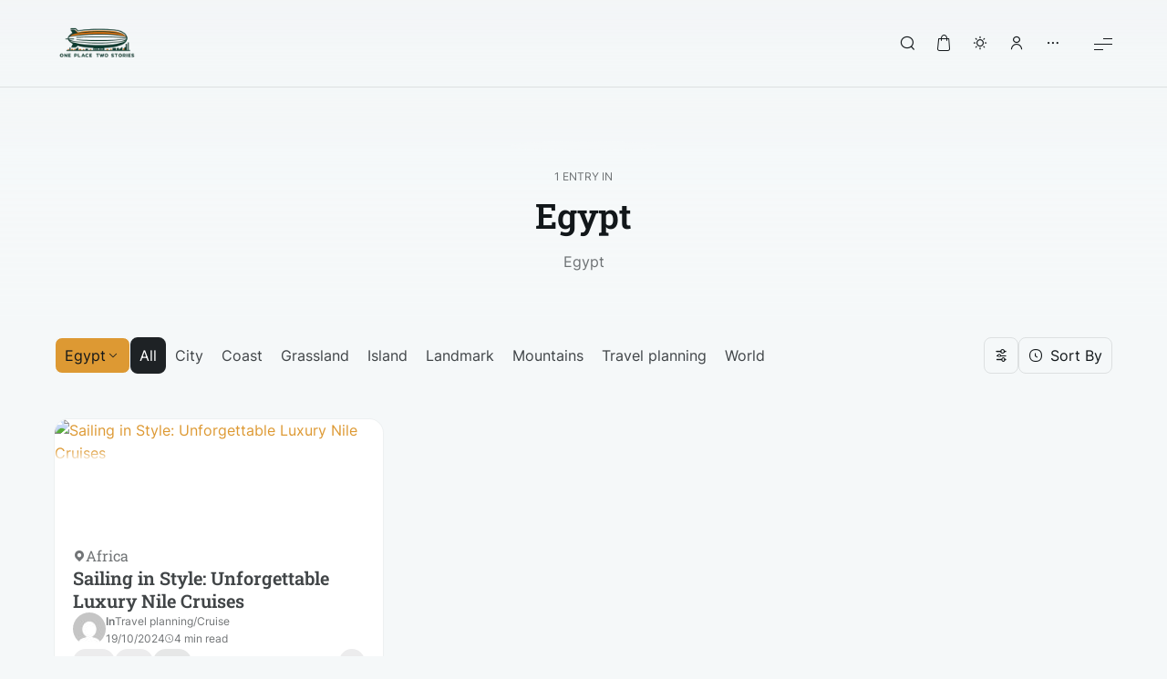

--- FILE ---
content_type: text/html; charset=UTF-8
request_url: https://oneplacetwostories.com/destination/africa/egypt/
body_size: 29796
content:
<!doctype html>
<html lang="en-US" prefix="og: https://ogp.me/ns#">

	<head>

		<meta charset="UTF-8" />
		<meta name="viewport" content="width=device-width, initial-scale=1.0" />

		<link rel="profile" href="https://gmpg.org/xfn/11" />

						<script>document.documentElement.className = document.documentElement.className + ' yes-js js_active js'</script>
				<style>img:is([sizes="auto" i], [sizes^="auto," i]) { contain-intrinsic-size: 3000px 1500px }</style>
	
<!-- Search Engine Optimization by Rank Math PRO - https://rankmath.com/ -->
<title>Egypt Archives | oneplacetwostories.com</title>
<meta name="description" content="Egypt"/>
<meta name="robots" content="follow, index, max-snippet:-1, max-video-preview:-1, max-image-preview:large"/>
<link rel="canonical" href="https://oneplacetwostories.com/destination/africa/egypt/" />
<meta property="og:locale" content="en_US" />
<meta property="og:type" content="article" />
<meta property="og:title" content="Egypt Archives | oneplacetwostories.com" />
<meta property="og:description" content="Egypt" />
<meta property="og:url" content="https://oneplacetwostories.com/destination/africa/egypt/" />
<meta property="og:site_name" content="Oneplacetwostories.com" />
<meta property="article:publisher" content="https://www.facebook.com/oneplacetwostories" />
<meta property="og:image" content="https://oneplacetwostories.com/wp-content/uploads/2023/11/OnePlaceTwoStories-IG.png" />
<meta property="og:image:secure_url" content="https://oneplacetwostories.com/wp-content/uploads/2023/11/OnePlaceTwoStories-IG.png" />
<meta property="og:image:width" content="500" />
<meta property="og:image:height" content="500" />
<meta property="og:image:alt" content="OnePlaceTwoStories" />
<meta property="og:image:type" content="image/png" />
<meta name="twitter:card" content="summary_large_image" />
<meta name="twitter:title" content="Egypt Archives | oneplacetwostories.com" />
<meta name="twitter:description" content="Egypt" />
<meta name="twitter:image" content="https://oneplacetwostories.com/wp-content/uploads/2023/11/OnePlaceTwoStories-IG.png" />
<meta name="twitter:label1" content="Posts" />
<meta name="twitter:data1" content="1" />
<script type="application/ld+json" class="rank-math-schema-pro">{"@context":"https://schema.org","@graph":[{"@type":"Place","@id":"https://oneplacetwostories.com/#place","address":{"@type":"PostalAddress","streetAddress":"Dietzweg 15","addressLocality":"Hamburg","postalCode":"22119","addressCountry":"DE"}},{"@type":"TravelAgency","@id":"https://oneplacetwostories.com/#organization","name":"REXFEL UG","url":"https://oneplacetwostories.com","sameAs":["https://www.facebook.com/oneplacetwostories"],"email":"info@oneplacetwostories.com","address":{"@type":"PostalAddress","streetAddress":"Dietzweg 15","addressLocality":"Hamburg","postalCode":"22119","addressCountry":"DE"},"logo":{"@type":"ImageObject","@id":"https://oneplacetwostories.com/#logo","url":"https://oneplacetwostories.com/wp-content/uploads/2023/11/OnePlaceTwoStories-logo-color.png","contentUrl":"https://oneplacetwostories.com/wp-content/uploads/2023/11/OnePlaceTwoStories-logo-color.png","caption":"Oneplacetwostories.com","inLanguage":"en-US","width":"500","height":"500"},"openingHours":["Monday,Tuesday,Wednesday,Thursday,Friday,Saturday,Sunday 00:00-24:00"],"legalName":"REXFEL UG","location":{"@id":"https://oneplacetwostories.com/#place"},"image":{"@id":"https://oneplacetwostories.com/#logo"}},{"@type":"WebSite","@id":"https://oneplacetwostories.com/#website","url":"https://oneplacetwostories.com","name":"Oneplacetwostories.com","alternateName":"Oneplacetwostories","publisher":{"@id":"https://oneplacetwostories.com/#organization"},"inLanguage":"en-US"},{"@type":"BreadcrumbList","@id":"https://oneplacetwostories.com/destination/africa/egypt/#breadcrumb","itemListElement":[{"@type":"ListItem","position":"1","item":{"@id":"https://oneplacetwostories.com","name":"Travel Blog | OnePlaceTwoStories.com"}},{"@type":"ListItem","position":"2","item":{"@id":"https://oneplacetwostories.com/destination/africa/","name":"Africa"}},{"@type":"ListItem","position":"3","item":{"@id":"https://oneplacetwostories.com/destination/africa/egypt/","name":"Egypt"}}]},{"@type":"CollectionPage","@id":"https://oneplacetwostories.com/destination/africa/egypt/#webpage","url":"https://oneplacetwostories.com/destination/africa/egypt/","name":"Egypt Archives | oneplacetwostories.com","isPartOf":{"@id":"https://oneplacetwostories.com/#website"},"inLanguage":"en-US","breadcrumb":{"@id":"https://oneplacetwostories.com/destination/africa/egypt/#breadcrumb"}}]}</script>
<!-- /Rank Math WordPress SEO plugin -->

<link rel="alternate" type="application/rss+xml" title="oneplacetwostories.com &raquo; Feed" href="https://oneplacetwostories.com/feed/" />
<link rel="alternate" type="application/rss+xml" title="oneplacetwostories.com &raquo; Comments Feed" href="https://oneplacetwostories.com/comments/feed/" />
<link rel="alternate" type="application/rss+xml" title="oneplacetwostories.com &raquo; Egypt Destination Feed" href="https://oneplacetwostories.com/destination/africa/egypt/feed/" />
<script>
window._wpemojiSettings = {"baseUrl":"https:\/\/s.w.org\/images\/core\/emoji\/16.0.1\/72x72\/","ext":".png","svgUrl":"https:\/\/s.w.org\/images\/core\/emoji\/16.0.1\/svg\/","svgExt":".svg","source":{"concatemoji":"https:\/\/oneplacetwostories.com\/wp-includes\/js\/wp-emoji-release.min.js?ver=6.8.3"}};
/*! This file is auto-generated */
!function(s,n){var o,i,e;function c(e){try{var t={supportTests:e,timestamp:(new Date).valueOf()};sessionStorage.setItem(o,JSON.stringify(t))}catch(e){}}function p(e,t,n){e.clearRect(0,0,e.canvas.width,e.canvas.height),e.fillText(t,0,0);var t=new Uint32Array(e.getImageData(0,0,e.canvas.width,e.canvas.height).data),a=(e.clearRect(0,0,e.canvas.width,e.canvas.height),e.fillText(n,0,0),new Uint32Array(e.getImageData(0,0,e.canvas.width,e.canvas.height).data));return t.every(function(e,t){return e===a[t]})}function u(e,t){e.clearRect(0,0,e.canvas.width,e.canvas.height),e.fillText(t,0,0);for(var n=e.getImageData(16,16,1,1),a=0;a<n.data.length;a++)if(0!==n.data[a])return!1;return!0}function f(e,t,n,a){switch(t){case"flag":return n(e,"\ud83c\udff3\ufe0f\u200d\u26a7\ufe0f","\ud83c\udff3\ufe0f\u200b\u26a7\ufe0f")?!1:!n(e,"\ud83c\udde8\ud83c\uddf6","\ud83c\udde8\u200b\ud83c\uddf6")&&!n(e,"\ud83c\udff4\udb40\udc67\udb40\udc62\udb40\udc65\udb40\udc6e\udb40\udc67\udb40\udc7f","\ud83c\udff4\u200b\udb40\udc67\u200b\udb40\udc62\u200b\udb40\udc65\u200b\udb40\udc6e\u200b\udb40\udc67\u200b\udb40\udc7f");case"emoji":return!a(e,"\ud83e\udedf")}return!1}function g(e,t,n,a){var r="undefined"!=typeof WorkerGlobalScope&&self instanceof WorkerGlobalScope?new OffscreenCanvas(300,150):s.createElement("canvas"),o=r.getContext("2d",{willReadFrequently:!0}),i=(o.textBaseline="top",o.font="600 32px Arial",{});return e.forEach(function(e){i[e]=t(o,e,n,a)}),i}function t(e){var t=s.createElement("script");t.src=e,t.defer=!0,s.head.appendChild(t)}"undefined"!=typeof Promise&&(o="wpEmojiSettingsSupports",i=["flag","emoji"],n.supports={everything:!0,everythingExceptFlag:!0},e=new Promise(function(e){s.addEventListener("DOMContentLoaded",e,{once:!0})}),new Promise(function(t){var n=function(){try{var e=JSON.parse(sessionStorage.getItem(o));if("object"==typeof e&&"number"==typeof e.timestamp&&(new Date).valueOf()<e.timestamp+604800&&"object"==typeof e.supportTests)return e.supportTests}catch(e){}return null}();if(!n){if("undefined"!=typeof Worker&&"undefined"!=typeof OffscreenCanvas&&"undefined"!=typeof URL&&URL.createObjectURL&&"undefined"!=typeof Blob)try{var e="postMessage("+g.toString()+"("+[JSON.stringify(i),f.toString(),p.toString(),u.toString()].join(",")+"));",a=new Blob([e],{type:"text/javascript"}),r=new Worker(URL.createObjectURL(a),{name:"wpTestEmojiSupports"});return void(r.onmessage=function(e){c(n=e.data),r.terminate(),t(n)})}catch(e){}c(n=g(i,f,p,u))}t(n)}).then(function(e){for(var t in e)n.supports[t]=e[t],n.supports.everything=n.supports.everything&&n.supports[t],"flag"!==t&&(n.supports.everythingExceptFlag=n.supports.everythingExceptFlag&&n.supports[t]);n.supports.everythingExceptFlag=n.supports.everythingExceptFlag&&!n.supports.flag,n.DOMReady=!1,n.readyCallback=function(){n.DOMReady=!0}}).then(function(){return e}).then(function(){var e;n.supports.everything||(n.readyCallback(),(e=n.source||{}).concatemoji?t(e.concatemoji):e.wpemoji&&e.twemoji&&(t(e.twemoji),t(e.wpemoji)))}))}((window,document),window._wpemojiSettings);
</script>

<link rel='stylesheet' id='flextension-css' href='https://oneplacetwostories.com/wp-content/plugins/flextension/assets/css/flextension.css?ver=1.4.6' media='all' />
<style id='wp-emoji-styles-inline-css'>

	img.wp-smiley, img.emoji {
		display: inline !important;
		border: none !important;
		box-shadow: none !important;
		height: 1em !important;
		width: 1em !important;
		margin: 0 0.07em !important;
		vertical-align: -0.1em !important;
		background: none !important;
		padding: 0 !important;
	}
</style>
<link rel='stylesheet' id='wp-block-library-css' href='https://oneplacetwostories.com/wp-includes/css/dist/block-library/style.min.css?ver=6.8.3' media='all' />
<link rel='stylesheet' id='flextension-extensions-css' href='https://oneplacetwostories.com/wp-content/plugins/flextension/extensions/editor/css/style.css?ver=1.4.6' media='all' />
<style id='co-authors-plus-coauthors-style-inline-css'>
.wp-block-co-authors-plus-coauthors.is-layout-flow [class*=wp-block-co-authors-plus]{display:inline}

</style>
<style id='co-authors-plus-avatar-style-inline-css'>
.wp-block-co-authors-plus-avatar :where(img){height:auto;max-width:100%;vertical-align:bottom}.wp-block-co-authors-plus-coauthors.is-layout-flow .wp-block-co-authors-plus-avatar :where(img){vertical-align:middle}.wp-block-co-authors-plus-avatar:is(.alignleft,.alignright){display:table}.wp-block-co-authors-plus-avatar.aligncenter{display:table;margin-inline:auto}

</style>
<style id='co-authors-plus-image-style-inline-css'>
.wp-block-co-authors-plus-image{margin-bottom:0}.wp-block-co-authors-plus-image :where(img){height:auto;max-width:100%;vertical-align:bottom}.wp-block-co-authors-plus-coauthors.is-layout-flow .wp-block-co-authors-plus-image :where(img){vertical-align:middle}.wp-block-co-authors-plus-image:is(.alignfull,.alignwide) :where(img){width:100%}.wp-block-co-authors-plus-image:is(.alignleft,.alignright){display:table}.wp-block-co-authors-plus-image.aligncenter{display:table;margin-inline:auto}

</style>
<style id='outermost-icon-block-style-inline-css'>
.wp-block-outermost-icon-block{display:flex;line-height:0}.wp-block-outermost-icon-block.has-border-color{border:none}.wp-block-outermost-icon-block .has-icon-color svg,.wp-block-outermost-icon-block.has-icon-color svg{color:currentColor}.wp-block-outermost-icon-block .has-icon-color:not(.has-no-icon-fill-color) svg,.wp-block-outermost-icon-block.has-icon-color:not(.has-no-icon-fill-color) svg{fill:currentColor}.wp-block-outermost-icon-block .icon-container{box-sizing:border-box}.wp-block-outermost-icon-block a,.wp-block-outermost-icon-block svg{height:100%;transition:transform .1s ease-in-out;width:100%}.wp-block-outermost-icon-block a:hover{transform:scale(1.1)}.wp-block-outermost-icon-block svg{transform:rotate(var(--outermost--icon-block--transform-rotate,0deg)) scaleX(var(--outermost--icon-block--transform-scale-x,1)) scaleY(var(--outermost--icon-block--transform-scale-y,1))}.wp-block-outermost-icon-block .rotate-90,.wp-block-outermost-icon-block.rotate-90{--outermost--icon-block--transform-rotate:90deg}.wp-block-outermost-icon-block .rotate-180,.wp-block-outermost-icon-block.rotate-180{--outermost--icon-block--transform-rotate:180deg}.wp-block-outermost-icon-block .rotate-270,.wp-block-outermost-icon-block.rotate-270{--outermost--icon-block--transform-rotate:270deg}.wp-block-outermost-icon-block .flip-horizontal,.wp-block-outermost-icon-block.flip-horizontal{--outermost--icon-block--transform-scale-x:-1}.wp-block-outermost-icon-block .flip-vertical,.wp-block-outermost-icon-block.flip-vertical{--outermost--icon-block--transform-scale-y:-1}.wp-block-outermost-icon-block .flip-vertical.flip-horizontal,.wp-block-outermost-icon-block.flip-vertical.flip-horizontal{--outermost--icon-block--transform-scale-x:-1;--outermost--icon-block--transform-scale-y:-1}

</style>
<link rel='stylesheet' id='flextension-author-css' href='https://oneplacetwostories.com/wp-content/plugins/flextension/modules/author/css/style.css?ver=1.4.6' media='all' />
<link rel='stylesheet' id='flextension-carousel-css' href='https://oneplacetwostories.com/wp-content/plugins/flextension/extensions/carousel/css/style.css?ver=1.4.6' media='all' />
<link rel='stylesheet' id='flextension-blocks-css' href='https://oneplacetwostories.com/wp-content/plugins/flextension/modules/elements/css/blocks.css?ver=1.4.6' media='all' />
<link rel='stylesheet' id='flextension-categories-css' href='https://oneplacetwostories.com/wp-content/plugins/flextension/modules/featured-categories/css/style.css?ver=1.4.6' media='all' />
<link rel='stylesheet' id='flextension-gallery-block-css' href='https://oneplacetwostories.com/wp-content/plugins/flextension/modules/gallery/css/style.css?ver=1.4.6' media='all' />
<link rel='stylesheet' id='tripp-xt-blocks-css' href='https://oneplacetwostories.com/wp-content/plugins/tripp-xt/modules/elements/css/style.css?ver=1.1.9' media='all' />
<link rel='stylesheet' id='tripp-xt-cf7-css' href='https://oneplacetwostories.com/wp-content/plugins/tripp-xt/extensions/contact-form-7/css/style.css?ver=1.1.9' media='all' />
<link rel='stylesheet' id='flextension-lightbox-css' href='https://oneplacetwostories.com/wp-content/plugins/flextension/extensions/lightbox/css/style.css?ver=1.4.6' media='all' />
<link rel='stylesheet' id='photoswipe-css' href='https://oneplacetwostories.com/wp-content/plugins/flextension/modules/lightbox-gallery/css/vendor/photoswipe.css?ver=1.1.0' media='all' />
<link rel='stylesheet' id='flextension-lightbox-gallery-css' href='https://oneplacetwostories.com/wp-content/plugins/flextension/modules/lightbox-gallery/css/style.css?ver=1.4.6' media='all' />
<link rel='stylesheet' id='flextension-featured-media-css' href='https://oneplacetwostories.com/wp-content/plugins/flextension/modules/featured-media/css/style.css?ver=1.4.6' media='all' />
<link rel='stylesheet' id='flextension-quick-view-css' href='https://oneplacetwostories.com/wp-content/plugins/flextension/modules/quick-view/css/style.css?ver=1.4.6' media='all' />
<link rel='stylesheet' id='flextension-share-buttons-css' href='https://oneplacetwostories.com/wp-content/plugins/flextension/modules/share-buttons/css/style.css?ver=1.4.6' media='all' />
<link rel='stylesheet' id='flextension-social-links-css' href='https://oneplacetwostories.com/wp-content/plugins/flextension/modules/social-links/css/style.css?ver=1.4.6' media='all' />
<style id='global-styles-inline-css'>
:root{--wp--preset--aspect-ratio--square: 1;--wp--preset--aspect-ratio--4-3: 4/3;--wp--preset--aspect-ratio--3-4: 3/4;--wp--preset--aspect-ratio--3-2: 3/2;--wp--preset--aspect-ratio--2-3: 2/3;--wp--preset--aspect-ratio--16-9: 16/9;--wp--preset--aspect-ratio--9-16: 9/16;--wp--preset--color--black: #000000;--wp--preset--color--cyan-bluish-gray: #abb8c3;--wp--preset--color--white: #ffffff;--wp--preset--color--pale-pink: #f78da7;--wp--preset--color--vivid-red: #cf2e2e;--wp--preset--color--luminous-vivid-orange: #ff6900;--wp--preset--color--luminous-vivid-amber: #fcb900;--wp--preset--color--light-green-cyan: #7bdcb5;--wp--preset--color--vivid-green-cyan: #00d084;--wp--preset--color--pale-cyan-blue: #8ed1fc;--wp--preset--color--vivid-cyan-blue: #0693e3;--wp--preset--color--vivid-purple: #9b51e0;--wp--preset--color--primary: rgb(var(--tripp-color-primary-rgb));--wp--preset--color--secondary: rgb(var(--tripp-color-secondary-rgb));--wp--preset--color--grey: rgba(var(--tripp-color-on-surface-rgb), 0.6);--wp--preset--color--on-surface: rgb(var(--tripp-color-on-surface-rgb));--wp--preset--color--surface: rgb(var(--tripp-color-surface-rgb));--wp--preset--color--witch-hazel: #f9f871;--wp--preset--color--delightful-peach: #ffe8d1;--wp--preset--color--safflower: #fdaf40;--wp--preset--color--rubber-radish: #ff9e93;--wp--preset--color--salmon: #fe6d73;--wp--preset--color--melrose: #c0afff;--wp--preset--color--lagoon-rock: #4cb2be;--wp--preset--color--green: #11884f;--wp--preset--gradient--vivid-cyan-blue-to-vivid-purple: linear-gradient(135deg,rgba(6,147,227,1) 0%,rgb(155,81,224) 100%);--wp--preset--gradient--light-green-cyan-to-vivid-green-cyan: linear-gradient(135deg,rgb(122,220,180) 0%,rgb(0,208,130) 100%);--wp--preset--gradient--luminous-vivid-amber-to-luminous-vivid-orange: linear-gradient(135deg,rgba(252,185,0,1) 0%,rgba(255,105,0,1) 100%);--wp--preset--gradient--luminous-vivid-orange-to-vivid-red: linear-gradient(135deg,rgba(255,105,0,1) 0%,rgb(207,46,46) 100%);--wp--preset--gradient--very-light-gray-to-cyan-bluish-gray: linear-gradient(135deg,rgb(238,238,238) 0%,rgb(169,184,195) 100%);--wp--preset--gradient--cool-to-warm-spectrum: linear-gradient(135deg,rgb(74,234,220) 0%,rgb(151,120,209) 20%,rgb(207,42,186) 40%,rgb(238,44,130) 60%,rgb(251,105,98) 80%,rgb(254,248,76) 100%);--wp--preset--gradient--blush-light-purple: linear-gradient(135deg,rgb(255,206,236) 0%,rgb(152,150,240) 100%);--wp--preset--gradient--blush-bordeaux: linear-gradient(135deg,rgb(254,205,165) 0%,rgb(254,45,45) 50%,rgb(107,0,62) 100%);--wp--preset--gradient--luminous-dusk: linear-gradient(135deg,rgb(255,203,112) 0%,rgb(199,81,192) 50%,rgb(65,88,208) 100%);--wp--preset--gradient--pale-ocean: linear-gradient(135deg,rgb(255,245,203) 0%,rgb(182,227,212) 50%,rgb(51,167,181) 100%);--wp--preset--gradient--electric-grass: linear-gradient(135deg,rgb(202,248,128) 0%,rgb(113,206,126) 100%);--wp--preset--gradient--midnight: linear-gradient(135deg,rgb(2,3,129) 0%,rgb(40,116,252) 100%);--wp--preset--gradient--primary-to-secondary: linear-gradient(135deg, rgb(var(--tripp-color-primary-rgb)) 0%, rgb(var(--tripp-color-secondary-rgb)) 100%);--wp--preset--gradient--light-secondary-to-primary-reverse: linear-gradient(135deg, rgb(var(--tripp-color-secondary-rgb)) 0%, rgb(var(--tripp-color-primary-rgb)) 100%);--wp--preset--gradient--sunrise-at-mountain-lake: linear-gradient(135deg, #9BE8F6 0%, #FFFAAF 100%);--wp--preset--gradient--echeveria-blue-bird: linear-gradient(135deg, #a0f2ea 0%, #ead6ee 100%);--wp--preset--gradient--sweet-sunset: linear-gradient(135deg, #BFB1FA 0%, #FFACAC 50%, #FFE171 100%);--wp--preset--gradient--flamingo: linear-gradient(135deg, #EB4A76 0%, #F6766A 25%, #F4D4D9 100%);--wp--preset--font-size--small: var(--tripp-font-size-sm);--wp--preset--font-size--medium: var(--tripp-font-size-md);--wp--preset--font-size--large: var(--tripp-font-size-lg);--wp--preset--font-size--x-large: 42px;--wp--preset--font-size--extra-small: var(--tripp-font-size-xs);--wp--preset--font-size--extra-large: var(--tripp-font-size-xl);--wp--preset--font-size--huge: var(--tripp-font-size-xxl);--wp--preset--font-size--gigantic: var(--tripp-font-size-xxxl);--wp--preset--spacing--20: 0.44rem;--wp--preset--spacing--30: 0.67rem;--wp--preset--spacing--40: 1rem;--wp--preset--spacing--50: 1.5rem;--wp--preset--spacing--60: 2.25rem;--wp--preset--spacing--70: 3.38rem;--wp--preset--spacing--80: 5.06rem;--wp--preset--shadow--natural: 6px 6px 9px rgba(0, 0, 0, 0.2);--wp--preset--shadow--deep: 12px 12px 50px rgba(0, 0, 0, 0.4);--wp--preset--shadow--sharp: 6px 6px 0px rgba(0, 0, 0, 0.2);--wp--preset--shadow--outlined: 6px 6px 0px -3px rgba(255, 255, 255, 1), 6px 6px rgba(0, 0, 0, 1);--wp--preset--shadow--crisp: 6px 6px 0px rgba(0, 0, 0, 1);--wp--preset--shadow--gradient: -15px 0 40px 10px rgba(var(--tripp-color-primary-rgb), 0.5), 15px 0 40px 10px rgba(var(--tripp-color-secondary-rgb), 0.5);}:root { --wp--style--global--content-size: var(--tripp-content-width);--wp--style--global--wide-size: var(--tripp-wide-width); }:where(body) { margin: 0; }.wp-site-blocks > .alignleft { float: left; margin-right: 2em; }.wp-site-blocks > .alignright { float: right; margin-left: 2em; }.wp-site-blocks > .aligncenter { justify-content: center; margin-left: auto; margin-right: auto; }:where(.wp-site-blocks) > * { margin-block-start: var(--tripp-spacing-md); margin-block-end: 0; }:where(.wp-site-blocks) > :first-child { margin-block-start: 0; }:where(.wp-site-blocks) > :last-child { margin-block-end: 0; }:root { --wp--style--block-gap: var(--tripp-spacing-md); }:root :where(.is-layout-flow) > :first-child{margin-block-start: 0;}:root :where(.is-layout-flow) > :last-child{margin-block-end: 0;}:root :where(.is-layout-flow) > *{margin-block-start: var(--tripp-spacing-md);margin-block-end: 0;}:root :where(.is-layout-constrained) > :first-child{margin-block-start: 0;}:root :where(.is-layout-constrained) > :last-child{margin-block-end: 0;}:root :where(.is-layout-constrained) > *{margin-block-start: var(--tripp-spacing-md);margin-block-end: 0;}:root :where(.is-layout-flex){gap: var(--tripp-spacing-md);}:root :where(.is-layout-grid){gap: var(--tripp-spacing-md);}.is-layout-flow > .alignleft{float: left;margin-inline-start: 0;margin-inline-end: 2em;}.is-layout-flow > .alignright{float: right;margin-inline-start: 2em;margin-inline-end: 0;}.is-layout-flow > .aligncenter{margin-left: auto !important;margin-right: auto !important;}.is-layout-constrained > .alignleft{float: left;margin-inline-start: 0;margin-inline-end: 2em;}.is-layout-constrained > .alignright{float: right;margin-inline-start: 2em;margin-inline-end: 0;}.is-layout-constrained > .aligncenter{margin-left: auto !important;margin-right: auto !important;}.is-layout-constrained > :where(:not(.alignleft):not(.alignright):not(.alignfull)){max-width: var(--wp--style--global--content-size);margin-left: auto !important;margin-right: auto !important;}.is-layout-constrained > .alignwide{max-width: var(--wp--style--global--wide-size);}body .is-layout-flex{display: flex;}.is-layout-flex{flex-wrap: wrap;align-items: center;}.is-layout-flex > :is(*, div){margin: 0;}body .is-layout-grid{display: grid;}.is-layout-grid > :is(*, div){margin: 0;}body{padding-top: 0px;padding-right: 0px;padding-bottom: 0px;padding-left: 0px;}:root :where(.wp-element-button, .wp-block-button__link){border-width: 0;font-family: inherit;font-size: inherit;line-height: inherit;text-decoration: none;}.has-black-color{color: var(--wp--preset--color--black) !important;}.has-cyan-bluish-gray-color{color: var(--wp--preset--color--cyan-bluish-gray) !important;}.has-white-color{color: var(--wp--preset--color--white) !important;}.has-pale-pink-color{color: var(--wp--preset--color--pale-pink) !important;}.has-vivid-red-color{color: var(--wp--preset--color--vivid-red) !important;}.has-luminous-vivid-orange-color{color: var(--wp--preset--color--luminous-vivid-orange) !important;}.has-luminous-vivid-amber-color{color: var(--wp--preset--color--luminous-vivid-amber) !important;}.has-light-green-cyan-color{color: var(--wp--preset--color--light-green-cyan) !important;}.has-vivid-green-cyan-color{color: var(--wp--preset--color--vivid-green-cyan) !important;}.has-pale-cyan-blue-color{color: var(--wp--preset--color--pale-cyan-blue) !important;}.has-vivid-cyan-blue-color{color: var(--wp--preset--color--vivid-cyan-blue) !important;}.has-vivid-purple-color{color: var(--wp--preset--color--vivid-purple) !important;}.has-primary-color{color: var(--wp--preset--color--primary) !important;}.has-secondary-color{color: var(--wp--preset--color--secondary) !important;}.has-grey-color{color: var(--wp--preset--color--grey) !important;}.has-on-surface-color{color: var(--wp--preset--color--on-surface) !important;}.has-surface-color{color: var(--wp--preset--color--surface) !important;}.has-witch-hazel-color{color: var(--wp--preset--color--witch-hazel) !important;}.has-delightful-peach-color{color: var(--wp--preset--color--delightful-peach) !important;}.has-safflower-color{color: var(--wp--preset--color--safflower) !important;}.has-rubber-radish-color{color: var(--wp--preset--color--rubber-radish) !important;}.has-salmon-color{color: var(--wp--preset--color--salmon) !important;}.has-melrose-color{color: var(--wp--preset--color--melrose) !important;}.has-lagoon-rock-color{color: var(--wp--preset--color--lagoon-rock) !important;}.has-green-color{color: var(--wp--preset--color--green) !important;}.has-black-background-color{background-color: var(--wp--preset--color--black) !important;}.has-cyan-bluish-gray-background-color{background-color: var(--wp--preset--color--cyan-bluish-gray) !important;}.has-white-background-color{background-color: var(--wp--preset--color--white) !important;}.has-pale-pink-background-color{background-color: var(--wp--preset--color--pale-pink) !important;}.has-vivid-red-background-color{background-color: var(--wp--preset--color--vivid-red) !important;}.has-luminous-vivid-orange-background-color{background-color: var(--wp--preset--color--luminous-vivid-orange) !important;}.has-luminous-vivid-amber-background-color{background-color: var(--wp--preset--color--luminous-vivid-amber) !important;}.has-light-green-cyan-background-color{background-color: var(--wp--preset--color--light-green-cyan) !important;}.has-vivid-green-cyan-background-color{background-color: var(--wp--preset--color--vivid-green-cyan) !important;}.has-pale-cyan-blue-background-color{background-color: var(--wp--preset--color--pale-cyan-blue) !important;}.has-vivid-cyan-blue-background-color{background-color: var(--wp--preset--color--vivid-cyan-blue) !important;}.has-vivid-purple-background-color{background-color: var(--wp--preset--color--vivid-purple) !important;}.has-primary-background-color{background-color: var(--wp--preset--color--primary) !important;}.has-secondary-background-color{background-color: var(--wp--preset--color--secondary) !important;}.has-grey-background-color{background-color: var(--wp--preset--color--grey) !important;}.has-on-surface-background-color{background-color: var(--wp--preset--color--on-surface) !important;}.has-surface-background-color{background-color: var(--wp--preset--color--surface) !important;}.has-witch-hazel-background-color{background-color: var(--wp--preset--color--witch-hazel) !important;}.has-delightful-peach-background-color{background-color: var(--wp--preset--color--delightful-peach) !important;}.has-safflower-background-color{background-color: var(--wp--preset--color--safflower) !important;}.has-rubber-radish-background-color{background-color: var(--wp--preset--color--rubber-radish) !important;}.has-salmon-background-color{background-color: var(--wp--preset--color--salmon) !important;}.has-melrose-background-color{background-color: var(--wp--preset--color--melrose) !important;}.has-lagoon-rock-background-color{background-color: var(--wp--preset--color--lagoon-rock) !important;}.has-green-background-color{background-color: var(--wp--preset--color--green) !important;}.has-black-border-color{border-color: var(--wp--preset--color--black) !important;}.has-cyan-bluish-gray-border-color{border-color: var(--wp--preset--color--cyan-bluish-gray) !important;}.has-white-border-color{border-color: var(--wp--preset--color--white) !important;}.has-pale-pink-border-color{border-color: var(--wp--preset--color--pale-pink) !important;}.has-vivid-red-border-color{border-color: var(--wp--preset--color--vivid-red) !important;}.has-luminous-vivid-orange-border-color{border-color: var(--wp--preset--color--luminous-vivid-orange) !important;}.has-luminous-vivid-amber-border-color{border-color: var(--wp--preset--color--luminous-vivid-amber) !important;}.has-light-green-cyan-border-color{border-color: var(--wp--preset--color--light-green-cyan) !important;}.has-vivid-green-cyan-border-color{border-color: var(--wp--preset--color--vivid-green-cyan) !important;}.has-pale-cyan-blue-border-color{border-color: var(--wp--preset--color--pale-cyan-blue) !important;}.has-vivid-cyan-blue-border-color{border-color: var(--wp--preset--color--vivid-cyan-blue) !important;}.has-vivid-purple-border-color{border-color: var(--wp--preset--color--vivid-purple) !important;}.has-primary-border-color{border-color: var(--wp--preset--color--primary) !important;}.has-secondary-border-color{border-color: var(--wp--preset--color--secondary) !important;}.has-grey-border-color{border-color: var(--wp--preset--color--grey) !important;}.has-on-surface-border-color{border-color: var(--wp--preset--color--on-surface) !important;}.has-surface-border-color{border-color: var(--wp--preset--color--surface) !important;}.has-witch-hazel-border-color{border-color: var(--wp--preset--color--witch-hazel) !important;}.has-delightful-peach-border-color{border-color: var(--wp--preset--color--delightful-peach) !important;}.has-safflower-border-color{border-color: var(--wp--preset--color--safflower) !important;}.has-rubber-radish-border-color{border-color: var(--wp--preset--color--rubber-radish) !important;}.has-salmon-border-color{border-color: var(--wp--preset--color--salmon) !important;}.has-melrose-border-color{border-color: var(--wp--preset--color--melrose) !important;}.has-lagoon-rock-border-color{border-color: var(--wp--preset--color--lagoon-rock) !important;}.has-green-border-color{border-color: var(--wp--preset--color--green) !important;}.has-vivid-cyan-blue-to-vivid-purple-gradient-background{background: var(--wp--preset--gradient--vivid-cyan-blue-to-vivid-purple) !important;}.has-light-green-cyan-to-vivid-green-cyan-gradient-background{background: var(--wp--preset--gradient--light-green-cyan-to-vivid-green-cyan) !important;}.has-luminous-vivid-amber-to-luminous-vivid-orange-gradient-background{background: var(--wp--preset--gradient--luminous-vivid-amber-to-luminous-vivid-orange) !important;}.has-luminous-vivid-orange-to-vivid-red-gradient-background{background: var(--wp--preset--gradient--luminous-vivid-orange-to-vivid-red) !important;}.has-very-light-gray-to-cyan-bluish-gray-gradient-background{background: var(--wp--preset--gradient--very-light-gray-to-cyan-bluish-gray) !important;}.has-cool-to-warm-spectrum-gradient-background{background: var(--wp--preset--gradient--cool-to-warm-spectrum) !important;}.has-blush-light-purple-gradient-background{background: var(--wp--preset--gradient--blush-light-purple) !important;}.has-blush-bordeaux-gradient-background{background: var(--wp--preset--gradient--blush-bordeaux) !important;}.has-luminous-dusk-gradient-background{background: var(--wp--preset--gradient--luminous-dusk) !important;}.has-pale-ocean-gradient-background{background: var(--wp--preset--gradient--pale-ocean) !important;}.has-electric-grass-gradient-background{background: var(--wp--preset--gradient--electric-grass) !important;}.has-midnight-gradient-background{background: var(--wp--preset--gradient--midnight) !important;}.has-primary-to-secondary-gradient-background{background: var(--wp--preset--gradient--primary-to-secondary) !important;}.has-light-secondary-to-primary-reverse-gradient-background{background: var(--wp--preset--gradient--light-secondary-to-primary-reverse) !important;}.has-sunrise-at-mountain-lake-gradient-background{background: var(--wp--preset--gradient--sunrise-at-mountain-lake) !important;}.has-echeveria-blue-bird-gradient-background{background: var(--wp--preset--gradient--echeveria-blue-bird) !important;}.has-sweet-sunset-gradient-background{background: var(--wp--preset--gradient--sweet-sunset) !important;}.has-flamingo-gradient-background{background: var(--wp--preset--gradient--flamingo) !important;}.has-small-font-size{font-size: var(--wp--preset--font-size--small) !important;}.has-medium-font-size{font-size: var(--wp--preset--font-size--medium) !important;}.has-large-font-size{font-size: var(--wp--preset--font-size--large) !important;}.has-x-large-font-size{font-size: var(--wp--preset--font-size--x-large) !important;}.has-extra-small-font-size{font-size: var(--wp--preset--font-size--extra-small) !important;}.has-extra-large-font-size{font-size: var(--wp--preset--font-size--extra-large) !important;}.has-huge-font-size{font-size: var(--wp--preset--font-size--huge) !important;}.has-gigantic-font-size{font-size: var(--wp--preset--font-size--gigantic) !important;}
:root :where(.wp-block-pullquote){font-size: 1.5em;line-height: 1.6;}
:root :where(.wp-block-group-is-layout-flow) > :first-child{margin-block-start: 0;}:root :where(.wp-block-group-is-layout-flow) > :last-child{margin-block-end: 0;}:root :where(.wp-block-group-is-layout-flow) > *{margin-block-start: var(--tripp-spacing-xs);margin-block-end: 0;}:root :where(.wp-block-group-is-layout-constrained) > :first-child{margin-block-start: 0;}:root :where(.wp-block-group-is-layout-constrained) > :last-child{margin-block-end: 0;}:root :where(.wp-block-group-is-layout-constrained) > *{margin-block-start: var(--tripp-spacing-xs);margin-block-end: 0;}:root :where(.wp-block-group-is-layout-flex){gap: var(--tripp-spacing-xs);}:root :where(.wp-block-group-is-layout-grid){gap: var(--tripp-spacing-xs);}
</style>
<link rel='stylesheet' id='contact-form-7-css' href='https://oneplacetwostories.com/wp-content/plugins/contact-form-7/includes/css/styles.css?ver=6.1.2' media='all' />
<style id='woocommerce-inline-inline-css'>
.woocommerce form .form-row .required { visibility: visible; }
</style>
<link rel='stylesheet' id='tripp-xt-icon-block-css' href='https://oneplacetwostories.com/wp-content/plugins/tripp-xt/extensions/icon-block/css/style.css?ver=1.1.9' media='all' />
<link rel='stylesheet' id='flextension-tabs-css' href='https://oneplacetwostories.com/wp-content/plugins/flextension/extensions/tabs/css/style.css?ver=1.4.6' media='all' />
<link rel='stylesheet' id='flextension-widgets-css' href='https://oneplacetwostories.com/wp-content/plugins/flextension/modules/elements/css/widgets.css?ver=1.4.6' media='all' />
<link rel='stylesheet' id='flextension-lightbox-login-css' href='https://oneplacetwostories.com/wp-content/plugins/flextension/modules/lightbox-login/css/style.css?ver=1.4.6' media='all' />
<link rel='stylesheet' id='flextension-live-search-css' href='https://oneplacetwostories.com/wp-content/plugins/flextension/modules/live-search/css/style.css?ver=1.4.6' media='all' />
<link rel='stylesheet' id='flextension-post-likes-css' href='https://oneplacetwostories.com/wp-content/plugins/flextension/modules/post-likes/css/style.css?ver=1.4.6' media='all' />
<link rel='stylesheet' id='tripp-xt-ajax-pagination-css' href='https://oneplacetwostories.com/wp-content/plugins/tripp-xt/modules/ajax-pagination/css/style.css?ver=1.1.9' media='all' />
<link rel='stylesheet' id='tripp-xt-mega-menu-css' href='https://oneplacetwostories.com/wp-content/plugins/tripp-xt/modules/mega-menu/css/style.css?ver=1.1.9' media='all' />
<link rel='stylesheet' id='tripp-xt-wishlist-css' href='https://oneplacetwostories.com/wp-content/plugins/tripp-xt/modules/wishlist/css/style.css?ver=1.1.9' media='all' />
<link rel='stylesheet' id='tripp-xt-wc-variation-swatche-css' href='https://oneplacetwostories.com/wp-content/plugins/tripp-xt/modules/woocommerce/css/variation-swatches.css?ver=1.1.9' media='all' />
<link rel='stylesheet' id='tripp-xt-reviews-css' href='https://oneplacetwostories.com/wp-content/plugins/tripp-xt/modules/reviews/css/style.css?ver=1.1.9' media='all' />
<link rel='stylesheet' id='brands-styles-css' href='https://oneplacetwostories.com/wp-content/plugins/woocommerce/assets/css/brands.css?ver=10.2.3' media='all' />
<link rel='stylesheet' id='tripp-css' href='https://oneplacetwostories.com/wp-content/themes/tripp/style.css?ver=1.5.7' media='all' />
<style id='tripp-inline-css'>
:root, .has-scheme-light, .flext-has-scheme-light { --tripp-color-primary-rgb: 221,153,51; --tripp-color-secondary-rgb: 221,51,51; }
</style>
<link rel='stylesheet' id='tripp-woocommerce-css' href='https://oneplacetwostories.com/wp-content/themes/tripp/assets/css/woocommerce.css?ver=1.5.7' media='all' />
<script type="text/template" id="tmpl-variation-template">
	<div class="woocommerce-variation-description">{{{ data.variation.variation_description }}}</div>
	<div class="woocommerce-variation-price">{{{ data.variation.price_html }}}</div>
	<div class="woocommerce-variation-availability">{{{ data.variation.availability_html }}}</div>
</script>
<script type="text/template" id="tmpl-unavailable-variation-template">
	<p role="alert">Sorry, this product is unavailable. Please choose a different combination.</p>
</script>
<script src="https://oneplacetwostories.com/wp-includes/js/jquery/jquery.min.js?ver=3.7.1" id="jquery-core-js"></script>
<script src="https://oneplacetwostories.com/wp-includes/js/jquery/jquery-migrate.min.js?ver=3.4.1" id="jquery-migrate-js"></script>
<script src="https://oneplacetwostories.com/wp-content/plugins/woocommerce/assets/js/jquery-blockui/jquery.blockUI.min.js?ver=2.7.0-wc.10.2.3" id="jquery-blockui-js" defer data-wp-strategy="defer"></script>
<script id="wc-add-to-cart-js-extra">
var wc_add_to_cart_params = {"ajax_url":"\/wp-admin\/admin-ajax.php","wc_ajax_url":"\/?wc-ajax=%%endpoint%%","i18n_view_cart":"View cart","cart_url":"https:\/\/oneplacetwostories.com\/cart\/","is_cart":"","cart_redirect_after_add":"no"};
</script>
<script src="https://oneplacetwostories.com/wp-content/plugins/woocommerce/assets/js/frontend/add-to-cart.min.js?ver=10.2.3" id="wc-add-to-cart-js" defer data-wp-strategy="defer"></script>
<script src="https://oneplacetwostories.com/wp-content/plugins/woocommerce/assets/js/js-cookie/js.cookie.min.js?ver=2.1.4-wc.10.2.3" id="js-cookie-js" defer data-wp-strategy="defer"></script>
<script id="woocommerce-js-extra">
var woocommerce_params = {"ajax_url":"\/wp-admin\/admin-ajax.php","wc_ajax_url":"\/?wc-ajax=%%endpoint%%","i18n_password_show":"Show password","i18n_password_hide":"Hide password"};
</script>
<script src="https://oneplacetwostories.com/wp-content/plugins/woocommerce/assets/js/frontend/woocommerce.min.js?ver=10.2.3" id="woocommerce-js" defer data-wp-strategy="defer"></script>
<script src="https://oneplacetwostories.com/wp-content/plugins/woocommerce/assets/js/flexslider/jquery.flexslider.min.js?ver=2.7.2-wc.10.2.3" id="flexslider-js" defer data-wp-strategy="defer"></script>
<script src="https://oneplacetwostories.com/wp-content/plugins/woocommerce/assets/js/zoom/jquery.zoom.min.js?ver=1.7.21-wc.10.2.3" id="zoom-js" defer data-wp-strategy="defer"></script>
<script id="wc-single-product-js-extra">
var wc_single_product_params = {"i18n_required_rating_text":"Please select a rating","i18n_rating_options":["1 of 5 stars","2 of 5 stars","3 of 5 stars","4 of 5 stars","5 of 5 stars"],"i18n_product_gallery_trigger_text":"View full-screen image gallery","review_rating_required":"yes","flexslider":{"rtl":false,"animation":"slide","smoothHeight":true,"directionNav":false,"controlNav":false,"slideshow":false,"animationSpeed":500,"animationLoop":false,"allowOneSlide":false},"zoom_enabled":"1","zoom_options":[],"photoswipe_enabled":"1","photoswipe_options":{"shareEl":false,"closeOnScroll":false,"history":false,"hideAnimationDuration":0,"showAnimationDuration":0,"mainClass":"flext-lightbox-gallery"},"flexslider_enabled":"1"};
</script>
<script src="https://oneplacetwostories.com/wp-content/plugins/woocommerce/assets/js/frontend/single-product.min.js?ver=10.2.3" id="wc-single-product-js" defer data-wp-strategy="defer"></script>
<script src="https://oneplacetwostories.com/wp-includes/js/underscore.min.js?ver=1.13.7" id="underscore-js"></script>
<script id="wp-util-js-extra">
var _wpUtilSettings = {"ajax":{"url":"\/wp-admin\/admin-ajax.php"}};
</script>
<script src="https://oneplacetwostories.com/wp-includes/js/wp-util.min.js?ver=6.8.3" id="wp-util-js"></script>
<script id="wc-add-to-cart-variation-js-extra">
var wc_add_to_cart_variation_params = {"wc_ajax_url":"\/?wc-ajax=%%endpoint%%","i18n_no_matching_variations_text":"Sorry, no products matched your selection. Please choose a different combination.","i18n_make_a_selection_text":"Please select some product options before adding this product to your cart.","i18n_unavailable_text":"Sorry, this product is unavailable. Please choose a different combination.","i18n_reset_alert_text":"Your selection has been reset. Please select some product options before adding this product to your cart."};
</script>
<script src="https://oneplacetwostories.com/wp-content/plugins/woocommerce/assets/js/frontend/add-to-cart-variation.min.js?ver=10.2.3" id="wc-add-to-cart-variation-js" defer data-wp-strategy="defer"></script>
<script id="wc-cart-fragments-js-extra">
var wc_cart_fragments_params = {"ajax_url":"\/wp-admin\/admin-ajax.php","wc_ajax_url":"\/?wc-ajax=%%endpoint%%","cart_hash_key":"wc_cart_hash_99fb390dd2eb2bb91e117402f42b4b93","fragment_name":"wc_fragments_99fb390dd2eb2bb91e117402f42b4b93","request_timeout":"5000"};
</script>
<script src="https://oneplacetwostories.com/wp-content/plugins/woocommerce/assets/js/frontend/cart-fragments.min.js?ver=10.2.3" id="wc-cart-fragments-js" defer data-wp-strategy="defer"></script>
<link rel="https://api.w.org/" href="https://oneplacetwostories.com/wp-json/" /><link rel="alternate" title="JSON" type="application/json" href="https://oneplacetwostories.com/wp-json/wp/v2/destination/137" /><link rel="EditURI" type="application/rsd+xml" title="RSD" href="https://oneplacetwostories.com/xmlrpc.php?rsd" />
<meta name="generator" content="WordPress 6.8.3" />
	<noscript><style>.woocommerce-product-gallery{ opacity: 1 !important; }</style></noscript>
	<script id="google_gtagjs" src="https://oneplacetwostories.com/?local_ga_js=5461bf2dcc6eda96889483627c00b8a0" async></script>
<script id="google_gtagjs-inline">
window.dataLayer = window.dataLayer || [];function gtag(){dataLayer.push(arguments);}gtag('js', new Date());gtag('config', 'G-5LDCRWSG2D', {'anonymize_ip': true} );
</script>
<link rel="icon" href="https://oneplacetwostories.com/wp-content/uploads/2023/11/OnePlaceTwoStories-IG-145x145.png" sizes="32x32" />
<link rel="icon" href="https://oneplacetwostories.com/wp-content/uploads/2023/11/OnePlaceTwoStories-IG-290x290.png" sizes="192x192" />
<link rel="apple-touch-icon" href="https://oneplacetwostories.com/wp-content/uploads/2023/11/OnePlaceTwoStories-IG-290x290.png" />
<meta name="msapplication-TileImage" content="https://oneplacetwostories.com/wp-content/uploads/2023/11/OnePlaceTwoStories-IG-290x290.png" />

	</head>

	<body class="archive tax-destination term-egypt term-137 wp-custom-logo wp-embed-responsive wp-theme-tripp theme-tripp woocommerce-no-js group-blog hfeed transparent-menu desktop-menu full-menu has-sticky-menu has-sliding-sidebar has-mobile-search-button has-menu-widgets has-user-color-support has-scheme-light">

		<a class="skip-link screen-reader-text" href="#site-content">Skip to the content</a>
		<div id="page" class="site">
			<header id="site-header" class="main-header is-fullwidth-menu">

	<div class="main-menu">

	<div class="menu-content">

		<div class="site-logo"><a href="https://oneplacetwostories.com/" class="custom-logo-link" rel="home"><img width="500" height="500" src="https://oneplacetwostories.com/wp-content/uploads/2023/11/OnePlaceTwoStories-logo-color.png.webp" class="custom-logo" alt="OnePlaceTwoStories logo color" srcset="https://oneplacetwostories.com/wp-content/uploads/2023/11/OnePlaceTwoStories-logo-color.png.webp 1x, https://oneplacetwostories.com/wp-content/uploads/2023/11/OnePlaceTwoStories-logo-color.png.webp 2x" data-lazyload="disabled" decoding="async" fetchpriority="high" /></a><a href="https://oneplacetwostories.com/" class="light-logo-link" rel="home"><img width="500" height="500" src="https://oneplacetwostories.com/wp-content/uploads/2023/11/OnePlaceTwoStories-logo-color.png.webp" class="light-logo" alt="OnePlaceTwoStories logo color" srcset="https://oneplacetwostories.com/wp-content/uploads/2023/11/OnePlaceTwoStories-logo-color.png.webp 1x, https://oneplacetwostories.com/wp-content/uploads/2023/11/OnePlaceTwoStories-logo-color.png.webp 2x" data-lazyload="disabled" decoding="async" /></a><span class="screen-reader-text">oneplacetwostories.com</span></div>
		<div class="full-nav-wrapper has-scheme-dark">

			<div class="full-nav-background" style="background-color: #0a0a0a;background-image: url(https://oneplacetwostories.com/wp-content/uploads/2023/02/fullscreenmenu-bg.jpg.webp)"><div class="background-overlay" style="background-color: #000;opacity: 0.75"></div></div>
			<nav id="site-navigation" class="main-navigation">
				<ul id="primary-menu" class="split-menu with-counters"><li id="menu-item-706" class="menu-item menu-item-type-post_type menu-item-object-page menu-item-home menu-item-706"><a href="https://oneplacetwostories.com/"><span class="menu-text">OnePlaceTwoStories Travel Blog</span><span class="menu-arrow-icon"></span></a></li>
<li id="menu-item-713" class="menu-item menu-item-type-post_type menu-item-object-page menu-item-713"><a href="https://oneplacetwostories.com/about-us/"><span class="menu-text">About us</span><span class="menu-arrow-icon"></span></a></li>
<li id="menu-item-707" class="menu-item menu-item-type-post_type menu-item-object-page current_page_parent menu-item-707"><a href="https://oneplacetwostories.com/blog/"><span class="menu-text">Blog</span><span class="menu-arrow-icon"></span></a></li>
<li id="menu-item-3579" class="menu-item menu-item-type-post_type menu-item-object-page menu-item-3579"><a href="https://oneplacetwostories.com/shop/"><span class="menu-text">Shop</span><span class="menu-arrow-icon"></span></a></li>
<li id="menu-item-5798" class="menu-item menu-item-type-post_type menu-item-object-page menu-item-5798"><a href="https://oneplacetwostories.com/contact/"><span class="menu-text">Contact</span><span class="menu-arrow-icon"></span></a></li>
</ul>
				
				<div class="menu-widgets">
					<div class="widget-wrapper">
					<div id="text-9" class="widget widget_text">			<div class="textwidget"><p class="has-extra-large-font-size">OnePlaceTwoStories.com</p>
<p class="has-extra-large-font-size">Escape the ordinary and travel to the extraordinary.</p>
</div>
		</div>					</div">
				</div><!-- .menu-widgets -->

							</nav><!-- #site-navigation -->

		</div><!-- .full-nav-wrapper -->

		<div class="main-search-bar">

			<div id="flext-live-search" class="flext-live-search">
	<form name="flext-live-search-form" id="flext-live-search-form" class="flext-live-search-form" action="https://oneplacetwostories.com/" method="get">
		<div class="live-search-field-wrapper">
			<div class="live-search-field">
				<input type="text" name="s" id="flext-search-keyword" value="" placeholder="Start typing..." />
				<span class="flext-icon-button flext-loader flext-loader-xs"></span>
				<button class="flext-icon-button clear-search-button" type="button" aria-label="Cancel">
					<i class="flext-ico-cancel"></i>
				</button>
			</div>
			<button class="close-search-button" type="button" aria-label="Search">
				<i class="flext-ico-back"></i>
			</button>
		</div>
			</form>
</div><!-- #flext-live-search -->

		</div><!-- .main-search-bar -->

		<ul class="extra-menu">
	<li class="menu-item-sidebar"><a class="sidebar-button" href="#" aria-label="Show/Hide Sidebar"><i class="tripp-ico-more"></i></a></li><li class="menu-item-login"><a href="https://oneplacetwostories.com/my-account/" class="flext-lightbox-login-button no-ajax" aria-label="Log In"><i class="tripp-ico-user"></i></a></li><li class="menu-item-search"><a class="live-search-button" href="#" aria-label="Show/Hide Live Search"><i class="tripp-ico-search"></i></a></li><li class="menu-item-dark-mode"><a class="dark-mode-button" href="#" aria-label="Toggle Dark Mode"><i class="tripp-ico-dark"></i></a></li><li class="menu-item-shopping-cart"><a class="shopping-cart-button" href="#" aria-label="Show/Hide Shopping Cart"><i class="tripp-ico-shopping-bag"></i><span class="wc-cart-items is-empty">0</span></a></li></ul><!-- .extra-menu -->

		<button type="button" class="menu-button" aria-label="Show Menu">
			<div class="menu-icon">
				<span></span>
				<span></span>
				<span></span>
			</div>
		</button><!-- .menu-button -->

	</div><!-- .menu-content -->

</div><!-- .main-menu -->
<div class="side-menu tripp-drawer">

	<nav id="side-navigation" class="side-navigation drawer-inner">

		<ul id="mobile-menu" class="vertical-menu with-counters"><li class="menu-item menu-item-type-post_type menu-item-object-page menu-item-home menu-item-706"><a href="https://oneplacetwostories.com/">OnePlaceTwoStories Travel Blog</a><button class="sub-menu-button" aria-label="Open Submenu"></button></li>
<li class="menu-item menu-item-type-post_type menu-item-object-page menu-item-713"><a href="https://oneplacetwostories.com/about-us/">About us</a><button class="sub-menu-button" aria-label="Open Submenu"></button></li>
<li class="menu-item menu-item-type-post_type menu-item-object-page current_page_parent menu-item-707"><a href="https://oneplacetwostories.com/blog/">Blog</a><button class="sub-menu-button" aria-label="Open Submenu"></button></li>
<li class="menu-item menu-item-type-post_type menu-item-object-page menu-item-3579"><a href="https://oneplacetwostories.com/shop/">Shop</a><button class="sub-menu-button" aria-label="Open Submenu"></button></li>
<li class="menu-item menu-item-type-post_type menu-item-object-page menu-item-5798"><a href="https://oneplacetwostories.com/contact/">Contact</a><button class="sub-menu-button" aria-label="Open Submenu"></button></li>
</ul>
	</nav><!-- #side-navigation -->

</div><!-- .side-menu -->

</header><!-- #site-header -->
			<main id="site-content" class="main-content">
<header class="page-header alignfull has-header-archive has-default-background has-gradient-overlay has-background-image has-text-align-none has-no-gap">

	<div class="header-background" style="background-image: url(https://oneplacetwostories.com/wp-content/uploads/2023/01/country-egypt.jpg.webp)"></div>
	<div class="tripp-container alignwide">

		<div class="archive-image"><img width="150" height="150" src="https://oneplacetwostories.com/wp-content/uploads/2023/01/flag-egypt-150x150.png.webp" class="attachment-thumbnail size-thumbnail" alt="" decoding="async" srcset="https://oneplacetwostories.com/wp-content/uploads/2023/01/flag-egypt-150x150.png.webp 150w, https://oneplacetwostories.com/wp-content/uploads/2023/01/flag-egypt-145x145.png.webp 145w, https://oneplacetwostories.com/wp-content/uploads/2023/01/flag-egypt.png.webp 300w" sizes="(max-width: 150px) 100vw, 150px" /></div>
	<div class="archive-details">

		<span class="page-overline">1 entry in</span><h1 class="page-title">Egypt</h1>
		<div class="page-description"><p>Egypt</p>
</div>
	</div>

	
	</div>

</header><!-- .page-header -->
<div class="main-posts tripp-posts posts-type-post posts-style-text-overlay posts-layout-grid">

	<div class="posts-filters">

	<div class="filter-destinations tripp-menu"><button class="destination-button is-selected" aria-label="Destinations"><span>Egypt</span><i class="tripp-ico-down"></i></button><ul class="destinations-list has-scheme-dark"><li class="cat-item-all"><a href="https://oneplacetwostories.com/blog/">All</a></li>	<li class="cat-item cat-item-135 current-cat-parent current-cat-ancestor has-children"><a href="https://oneplacetwostories.com/destination/africa/"><span>Africa</span></a><button class="menu-toggle-button" aria-label="Toggle submenu"><i class="tripp-ico-down"></i></button>
<ul class='children'>
	<li class="cat-item cat-item-137 current-cat"><a aria-current="page" href="https://oneplacetwostories.com/destination/africa/egypt/"><span>Egypt</span></a>
</li>
</ul>
</li>
	<li class="cat-item cat-item-136 has-children"><a href="https://oneplacetwostories.com/destination/asia/"><span>Asia</span></a><button class="menu-toggle-button" aria-label="Toggle submenu"><i class="tripp-ico-down"></i></button>
<ul class='children'>
	<li class="cat-item cat-item-253"><a href="https://oneplacetwostories.com/destination/asia/dubai/"><span>Dubai</span></a>
</li>
	<li class="cat-item cat-item-156 has-children"><a href="https://oneplacetwostories.com/destination/asia/thailand/"><span>Thailand</span></a><button class="menu-toggle-button" aria-label="Toggle submenu"><i class="tripp-ico-down"></i></button>
	<ul class='children'>
	<li class="cat-item cat-item-190 has-children"><a href="https://oneplacetwostories.com/destination/asia/thailand/krabi/"><span>Krabi</span></a><button class="menu-toggle-button" aria-label="Toggle submenu"><i class="tripp-ico-down"></i></button>
		<ul class='children'>
	<li class="cat-item cat-item-191"><a href="https://oneplacetwostories.com/destination/asia/thailand/krabi/ao-nang/"><span>Ao Nang</span></a>
</li>
		</ul>
</li>
	</ul>
</li>
</ul>
</li>
	<li class="cat-item cat-item-138 has-children"><a href="https://oneplacetwostories.com/destination/europe/"><span>Europe</span></a><button class="menu-toggle-button" aria-label="Toggle submenu"><i class="tripp-ico-down"></i></button>
<ul class='children'>
	<li class="cat-item cat-item-233 has-children"><a href="https://oneplacetwostories.com/destination/europe/france/"><span>France</span></a><button class="menu-toggle-button" aria-label="Toggle submenu"><i class="tripp-ico-down"></i></button>
	<ul class='children'>
	<li class="cat-item cat-item-234"><a href="https://oneplacetwostories.com/destination/europe/france/nice/"><span>Nice</span></a>
</li>
	</ul>
</li>
	<li class="cat-item cat-item-139 has-children"><a href="https://oneplacetwostories.com/destination/europe/germany/"><span>Germany</span></a><button class="menu-toggle-button" aria-label="Toggle submenu"><i class="tripp-ico-down"></i></button>
	<ul class='children'>
	<li class="cat-item cat-item-242"><a href="https://oneplacetwostories.com/destination/europe/germany/berlin/"><span>Berlin</span></a>
</li>
	<li class="cat-item cat-item-244"><a href="https://oneplacetwostories.com/destination/europe/germany/bremen/"><span>Bremen</span></a>
</li>
	<li class="cat-item cat-item-250"><a href="https://oneplacetwostories.com/destination/europe/germany/hamburg/"><span>Hamburg</span></a>
</li>
	<li class="cat-item cat-item-247"><a href="https://oneplacetwostories.com/destination/europe/germany/lubeck/"><span>Lübeck</span></a>
</li>
	</ul>
</li>
	<li class="cat-item cat-item-142 has-children"><a href="https://oneplacetwostories.com/destination/europe/italy/"><span>Italy</span></a><button class="menu-toggle-button" aria-label="Toggle submenu"><i class="tripp-ico-down"></i></button>
	<ul class='children'>
	<li class="cat-item cat-item-231"><a href="https://oneplacetwostories.com/destination/europe/italy/pre-saint-didier/"><span>Pré Saint Didier</span></a>
</li>
	<li class="cat-item cat-item-224"><a href="https://oneplacetwostories.com/destination/europe/italy/sardinia/"><span>Sardinia</span></a>
</li>
	<li class="cat-item cat-item-228"><a href="https://oneplacetwostories.com/destination/europe/italy/turin/"><span>Turin</span></a>
</li>
	</ul>
</li>
	<li class="cat-item cat-item-204 has-children"><a href="https://oneplacetwostories.com/destination/europe/lithuania/"><span>Lithuania</span></a><button class="menu-toggle-button" aria-label="Toggle submenu"><i class="tripp-ico-down"></i></button>
	<ul class='children'>
	<li class="cat-item cat-item-205"><a href="https://oneplacetwostories.com/destination/europe/lithuania/vilnius/"><span>Vilnius</span></a>
</li>
	</ul>
</li>
	<li class="cat-item cat-item-215 has-children"><a href="https://oneplacetwostories.com/destination/europe/portugal/"><span>Portugal</span></a><button class="menu-toggle-button" aria-label="Toggle submenu"><i class="tripp-ico-down"></i></button>
</li>
	<li class="cat-item cat-item-198 has-children"><a href="https://oneplacetwostories.com/destination/europe/spain/"><span>Spain</span></a><button class="menu-toggle-button" aria-label="Toggle submenu"><i class="tripp-ico-down"></i></button>
	<ul class='children'>
	<li class="cat-item cat-item-235"><a href="https://oneplacetwostories.com/destination/europe/spain/javea/"><span>Jávea</span></a>
</li>
	<li class="cat-item cat-item-199"><a href="https://oneplacetwostories.com/destination/europe/spain/marbella/"><span>Marbella</span></a>
</li>
	</ul>
</li>
	<li class="cat-item cat-item-208 has-children"><a href="https://oneplacetwostories.com/destination/europe/united-kingdom/"><span>United Kingdom</span></a><button class="menu-toggle-button" aria-label="Toggle submenu"><i class="tripp-ico-down"></i></button>
</li>
</ul>
</li>
</ul></div><div class="filter-categories"><ul class="terms-list"><li class="cat-item-all is-selected"><a href="https://oneplacetwostories.com/destination/africa/egypt/">All</a></li>
<li class="cat-item-109"><a href="https://oneplacetwostories.com/destination/africa/egypt/?category_name=city" rel="nofollow">City</a></li>
<li class="cat-item-103"><a href="https://oneplacetwostories.com/destination/africa/egypt/?category_name=coast" rel="nofollow">Coast</a></li>
<li class="cat-item-105"><a href="https://oneplacetwostories.com/destination/africa/egypt/?category_name=grassland" rel="nofollow">Grassland</a></li>
<li class="cat-item-225"><a href="https://oneplacetwostories.com/destination/africa/egypt/?category_name=island" rel="nofollow">Island</a></li>
<li class="cat-item-107"><a href="https://oneplacetwostories.com/destination/africa/egypt/?category_name=landmark" rel="nofollow">Landmark</a></li>
<li class="cat-item-108"><a href="https://oneplacetwostories.com/destination/africa/egypt/?category_name=mountains" rel="nofollow">Mountains</a></li>
<li class="cat-item-97"><a href="https://oneplacetwostories.com/destination/africa/egypt/?category_name=travel-planning" rel="nofollow">Travel planning</a></li>
<li class="cat-item-1"><a href="https://oneplacetwostories.com/destination/africa/egypt/?category_name=world" rel="nofollow">World</a></li></ul></div><button class="filter-toggle-button" aria-label="Toggle filters"><i class="tripp-ico-filter"></i></button><div class="filter-options has-scheme-dark">	<div class="filter-taxonomies"><div class="filter-tax"><h2>Tags</h2><ul class="filter-terms filter-type-post_tag"><li class="term-item-203"><a href="/destination/africa/egypt/?tag=asia" rel="nofollow">Asia</a></li><li class="term-item-207"><a href="/destination/africa/egypt/?tag=beautiful-city" rel="nofollow">Beautiful city</a></li><li class="term-item-241"><a href="/destination/africa/egypt/?tag=berlin" rel="nofollow">Berlin</a></li><li class="term-item-243"><a href="/destination/africa/egypt/?tag=bremen" rel="nofollow">Bremen</a></li><li class="term-item-254"><a href="/destination/africa/egypt/?tag=burj-khalifa" rel="nofollow">Burj Khalifa</a></li><li class="term-item-220"><a href="/destination/africa/egypt/?tag=cala-goloritze" rel="nofollow">Cala Goloritzè</a></li><li class="term-item-210"><a href="/destination/africa/egypt/?tag=city" rel="nofollow">city</a></li><li class="term-item-217"><a href="/destination/africa/egypt/?tag=costa-del-sol" rel="nofollow">Costa del Sol</a></li><li class="term-item-257"><a href="/destination/africa/egypt/?tag=cruises" rel="nofollow">Cruises</a></li><li class="term-item-211"><a href="/destination/africa/egypt/?tag=destinations" rel="nofollow">destinations</a></li><li class="term-item-252"><a href="/destination/africa/egypt/?tag=dubai" rel="nofollow">Dubai</a></li><li class="term-item-202"><a href="/destination/africa/egypt/?tag=europe" rel="nofollow">Europe</a></li><li class="term-item-222"><a href="/destination/africa/egypt/?tag=gallura" rel="nofollow">Gallura</a></li><li class="term-item-245"><a href="/destination/africa/egypt/?tag=germany" rel="nofollow">Germany</a></li><li class="term-item-248"><a href="/destination/africa/egypt/?tag=hamburg" rel="nofollow">Hamburg</a></li><li class="term-item-226"><a href="/destination/africa/egypt/?tag=italy" rel="nofollow">Italy</a></li><li class="term-item-236"><a href="/destination/africa/egypt/?tag=javea" rel="nofollow">Jávea</a></li><li class="term-item-239"><a href="/destination/africa/egypt/?tag=letojanni" rel="nofollow">Letojanni</a></li><li class="term-item-214"><a href="/destination/africa/egypt/?tag=lisbon" rel="nofollow">Lisbon</a></li><li class="term-item-246"><a href="/destination/africa/egypt/?tag=lubeck" rel="nofollow">Lübeck</a></li><li class="term-item-200"><a href="/destination/africa/egypt/?tag=marbella" rel="nofollow">Marbella</a></li><li class="term-item-237"><a href="/destination/africa/egypt/?tag=mediterranean-sea" rel="nofollow">Mediterranean Sea</a></li><li class="term-item-230"><a href="/destination/africa/egypt/?tag=mont-blanc" rel="nofollow">Mont Blanc</a></li><li class="term-item-218"><a href="/destination/africa/egypt/?tag=mountains" rel="nofollow">mountains</a></li><li class="term-item-232"><a href="/destination/africa/egypt/?tag=nice" rel="nofollow">Nice</a></li><li class="term-item-256"><a href="/destination/africa/egypt/?tag=nile-cruise" rel="nofollow">Nile Cruise</a></li><li class="term-item-221"><a href="/destination/africa/egypt/?tag=olbia" rel="nofollow">Olbia</a></li><li class="term-item-209"><a href="/destination/africa/egypt/?tag=oxford" rel="nofollow">Oxford</a></li><li class="term-item-213"><a href="/destination/africa/egypt/?tag=portugal" rel="nofollow">Portugal</a></li><li class="term-item-229"><a href="/destination/africa/egypt/?tag=pre-saint-didier" rel="nofollow">Pré Saint Didier</a></li><li class="term-item-238"><a href="/destination/africa/egypt/?tag=sicily" rel="nofollow">Sicily</a></li><li class="term-item-201"><a href="/destination/africa/egypt/?tag=spain" rel="nofollow">Spain</a></li><li class="term-item-223"><a href="/destination/africa/egypt/?tag=tani" rel="nofollow">Tani</a></li><li class="term-item-240"><a href="/destination/africa/egypt/?tag=taormina" rel="nofollow">Taormina</a></li><li class="term-item-196"><a href="/destination/africa/egypt/?tag=thailand" rel="nofollow">Thailand</a></li><li class="term-item-227"><a href="/destination/africa/egypt/?tag=turin" rel="nofollow">Turin</a></li><li class="term-item-206"><a href="/destination/africa/egypt/?tag=vilnius" rel="nofollow">Vilnius</a></li><li class="term-item-219"><a href="/destination/africa/egypt/?tag=world" rel="nofollow">World</a></li></ul></div></div>	<div class="filter-buttons"><a href="https://oneplacetwostories.com/destination/africa/egypt/"><i class="tripp-ico-cancel"></i>Clear all filters</a></div></div>		<div class="filter-sortby tripp-menu">
			<button class="sortby-button" aria-label="Sort By">
								<i class="tripp-ico-date"></i>
								<span>Sort By</span>
			</button>
			<ul class="tripp-list has-scheme-dark">
				<li class="is-selected"><a href="/destination/africa/egypt/?orderby=date&#038;order=desc" rel="nofollow"><i class="tripp-ico-date"></i> Newest to oldest</a></li>
<li><a href="/destination/africa/egypt/?orderby=date&#038;order=asc" rel="nofollow"><i class="tripp-ico-date-new"></i> Oldest to newest</a></li>
<li><a href="/destination/africa/egypt/?orderby=title&#038;order=asc" rel="nofollow"><i class="tripp-ico-title"></i> Title A → Z</a></li>
<li><a href="/destination/africa/egypt/?orderby=title&#038;order=desc" rel="nofollow"><i class="tripp-ico-title-za"></i> Title Z → A</a></li>
<li><a href="/destination/africa/egypt/?orderby=likes&#038;order=desc" rel="nofollow"><i class="tripp-ico-like"></i> Most Liked</a></li>
<li><a href="/destination/africa/egypt/?orderby=views&#038;order=desc" rel="nofollow"><i class="tripp-ico-eye"></i> Most Viewed</a></li>			</ul>
		</div>
			
</div><!-- .posts-filters -->
<div class="posts-list grid-columns"><article class="post-6480 post type-post status-publish format-standard has-post-thumbnail hentry category-travel-planning category-cruise tag-cruises tag-nile-cruise destination-africa destination-egypt has-review entry">

	<div class="entry-media"><div class="post-thumbnail"><a href="https://oneplacetwostories.com/sailing-in-style-unforgettable-luxury-nile-cruises/" aria-hidden="true" tabindex="-1"><img width="480" height="640" src="https://oneplacetwostories.com/wp-content/uploads/2024/10/St-George-Deluxe-cabin-Connected-2-480x640.jpg.webp" class="attachment-tripp-portrait size-tripp-portrait wp-post-image" alt="Sailing in Style: Unforgettable Luxury Nile Cruises" decoding="async" srcset="https://oneplacetwostories.com/wp-content/uploads/2024/10/St-George-Deluxe-cabin-Connected-2-480x640.jpg.webp 480w, https://oneplacetwostories.com/wp-content/uploads/2024/10/St-George-Deluxe-cabin-Connected-2-960x1280.jpg.webp 960w" sizes="(max-width: 480px) 100vw, 480px" title="Sailing in Style: Unforgettable Luxury Nile Cruises 1"></a></div><!-- .post-thumbnail --></div><!-- .entry-media -->
	<div class="content-inner">

		<header class="entry-header">
			<div class="entry-meta">			
				<span class="meta-destination term-links"><a href="https://oneplacetwostories.com/destination/africa/" title="Africa" rel="category tag"><i class="tripp-ico-location"></i><span>Africa</span></a></span>			</div>
			<h3 class="entry-title"><a href="https://oneplacetwostories.com/sailing-in-style-unforgettable-luxury-nile-cruises/" title="Sailing in Style: Unforgettable Luxury Nile Cruises" rel="bookmark">Sailing in Style: Unforgettable Luxury Nile Cruises</a></h3>		</header><!-- .entry-header -->

		
		<footer class="entry-footer">

			<div class="entry-author author vcard"><a href="https://oneplacetwostories.com/author/oneplacetwostories/"><img alt='' src='https://secure.gravatar.com/avatar/051fd6a79dcadc3c40232f03d963736dade781cd2eda2f432a4625225c3535d6?s=36&#038;d=mm&#038;r=g' srcset='https://secure.gravatar.com/avatar/051fd6a79dcadc3c40232f03d963736dade781cd2eda2f432a4625225c3535d6?s=72&#038;d=mm&#038;r=g 2x' class='avatar avatar-36 photo' height='36' width='36' decoding='async'/></a></div>
						<div class="entry-meta">
				<div>
					<span class="meta-category term-links"><strong>In</strong> <a href="https://oneplacetwostories.com/travel-planning/" title="Travel planning" rel="category tag">Travel planning</a>/<a href="https://oneplacetwostories.com/travel-planning/cruise/" title="Cruise" rel="category tag">Cruise</a></span>				</div>
				<div>
					<span class="meta-date"><a href="https://oneplacetwostories.com/2024/10/19/" rel="bookmark"><time class="entry-date published" datetime="2024-10-19T11:57:57+02:00">19/10/2024</time><time class="updated" datetime="2024-12-26T07:05:54+01:00">26/12/2024</time></a></span><span class="meta-reading-time"><i class="flext-ico-date"></i>4 min read</span>				</div>
			</div>
			
			<div class="entry-buttons"><a class="tripp-rating-button" href="https://oneplacetwostories.com/sailing-in-style-unforgettable-luxury-nile-cruises/#review"><i class="tripp-ico-star"></i><span>4.8</span></a><a class="post-views" href="https://oneplacetwostories.com/sailing-in-style-unforgettable-luxury-nile-cruises/" title="97 views" data-post-id="6480"><i class="flext-ico-view"></i><span>97</span></a><!-- .post-views --><a class="flext-post-likes flext-like-button" href="#" title="Like this" data-post-id="6480"><i class="flext-ico-like"></i><span>14</span></a><!-- .post-likes --><a class="post-share" href="#flext-share-content-6480" data-post-id="6480" title="Send this to friends or share it on social media."><i class="flext-ico-share"></i></a><!-- .post-share --></div>
		</footer><!-- .entry-footer -->

		
	</div><!-- .content-inner -->	

	<button class="flext-quick-view-button quick-view-type-post" data-id="6480" data-post-type="post" aria-label="Quick View" data-mode="ajax" data-fullscreen="true"><i class="flext-ico-view"></i></button>
	
</article>
</div><!-- .posts-list -->
</div><!-- .tripp-posts -->
			</main><!-- #site-content -->

				<aside id="cart-sidebar" class="wc-cart-sidebar woocommerce tripp-drawer">

		<div class="wc-cart-body">

			
		<div class="wc-side-cart-empty-message">
			<p>No products in the cart.</p>
			<a class="button wc-backward" href="https://oneplacetwostories.com/shop/">Return to shop</a>
		</div>

		
		</div>

		<div class="wc-cart-footer wc-side-cart-account">

			
				
			<a href="https://oneplacetwostories.com/wishlist/" class="wc-wishlist-button">
				<i class="tripp-ico-like"></i>Wishlist			</a>

			
			<a href="https://oneplacetwostories.com/my-account/" class="wc-login-button">
				<i class="tripp-ico-login"></i>Log In			</a>

			
		</div>

	</aside><!-- #cart-sidebar -->
	
			<aside id="site-sidebar" class="main-sidebar tripp-drawer">

	<div class="widget-wrapper drawer-inner">
	<div id="flext_categories-1" class="widget flext-widget-categories"><ul class="flext-categories has-thumbnail"><li class="category-item has-thumbnail"><a href="https://oneplacetwostories.com/destination/africa/"><img width="150" height="150" src="https://oneplacetwostories.com/wp-content/uploads/2023/01/destination-01-150x150.jpg.webp" class="attachment-thumbnail size-thumbnail" alt="destination" decoding="async" loading="lazy" srcset="https://oneplacetwostories.com/wp-content/uploads/2023/01/destination-01-150x150.jpg.webp 150w, https://oneplacetwostories.com/wp-content/uploads/2023/01/destination-01-480x480.jpg.webp 480w, https://oneplacetwostories.com/wp-content/uploads/2023/01/destination-01-145x145.jpg.webp 145w, https://oneplacetwostories.com/wp-content/uploads/2023/01/destination-01-660x660.jpg.webp 660w, https://oneplacetwostories.com/wp-content/uploads/2023/01/destination-01-300x300.jpg.webp 300w, https://oneplacetwostories.com/wp-content/uploads/2023/01/destination-01-1024x1024.jpg.webp 1024w, https://oneplacetwostories.com/wp-content/uploads/2023/01/destination-01-768x768.jpg.webp 768w, https://oneplacetwostories.com/wp-content/uploads/2023/01/destination-01-1536x1536.jpg.webp 1536w, https://oneplacetwostories.com/wp-content/uploads/2023/01/destination-01-360x360.jpg.webp 360w, https://oneplacetwostories.com/wp-content/uploads/2023/01/destination-01-720x720.jpg.webp 720w, https://oneplacetwostories.com/wp-content/uploads/2023/01/destination-01-1290x1290.jpg.webp 1290w, https://oneplacetwostories.com/wp-content/uploads/2023/01/destination-01.jpg.webp 1920w" sizes="auto, (max-width: 150px) 100vw, 150px" /><span>Africa</span></a><span class="posts-count">1</span></li><li class="category-item"><a href="https://oneplacetwostories.com/destination/asia/thailand/krabi/ao-nang/"><span>Ao Nang</span></a><span class="posts-count">1</span></li><li class="category-item has-thumbnail"><a href="https://oneplacetwostories.com/destination/asia/"><img width="150" height="150" src="https://oneplacetwostories.com/wp-content/uploads/2023/01/destination-02-150x150.jpg.webp" class="attachment-thumbnail size-thumbnail" alt="destination" decoding="async" loading="lazy" srcset="https://oneplacetwostories.com/wp-content/uploads/2023/01/destination-02-150x150.jpg.webp 150w, https://oneplacetwostories.com/wp-content/uploads/2023/01/destination-02-480x480.jpg.webp 480w, https://oneplacetwostories.com/wp-content/uploads/2023/01/destination-02-145x145.jpg.webp 145w, https://oneplacetwostories.com/wp-content/uploads/2023/01/destination-02-660x660.jpg.webp 660w, https://oneplacetwostories.com/wp-content/uploads/2023/01/destination-02-300x300.jpg.webp 300w, https://oneplacetwostories.com/wp-content/uploads/2023/01/destination-02-1024x1024.jpg.webp 1024w, https://oneplacetwostories.com/wp-content/uploads/2023/01/destination-02-768x768.jpg.webp 768w, https://oneplacetwostories.com/wp-content/uploads/2023/01/destination-02-1536x1536.jpg.webp 1536w, https://oneplacetwostories.com/wp-content/uploads/2023/01/destination-02-360x360.jpg.webp 360w, https://oneplacetwostories.com/wp-content/uploads/2023/01/destination-02-720x720.jpg.webp 720w, https://oneplacetwostories.com/wp-content/uploads/2023/01/destination-02-1290x1290.jpg.webp 1290w, https://oneplacetwostories.com/wp-content/uploads/2023/01/destination-02.jpg.webp 1920w" sizes="auto, (max-width: 150px) 100vw, 150px" /><span>Asia</span></a><span class="posts-count">1</span></li><li class="category-item"><a href="https://oneplacetwostories.com/destination/europe/germany/berlin/"><span>Berlin</span></a><span class="posts-count">1</span></li><li class="category-item"><a href="https://oneplacetwostories.com/destination/europe/germany/bremen/"><span>Bremen</span></a><span class="posts-count">1</span></li><li class="category-item"><a href="https://oneplacetwostories.com/destination/asia/dubai/"><span>Dubai</span></a><span class="posts-count">1</span></li><li class="category-item has-thumbnail"><a href="https://oneplacetwostories.com/destination/africa/egypt/"><img width="150" height="150" src="https://oneplacetwostories.com/wp-content/uploads/2023/01/country-egypt-150x150.jpg.webp" class="attachment-thumbnail size-thumbnail" alt="Egypt" decoding="async" loading="lazy" srcset="https://oneplacetwostories.com/wp-content/uploads/2023/01/country-egypt-150x150.jpg.webp 150w, https://oneplacetwostories.com/wp-content/uploads/2023/01/country-egypt-480x480.jpg.webp 480w, https://oneplacetwostories.com/wp-content/uploads/2023/01/country-egypt-145x145.jpg.webp 145w, https://oneplacetwostories.com/wp-content/uploads/2023/01/country-egypt-660x660.jpg.webp 660w, https://oneplacetwostories.com/wp-content/uploads/2023/01/country-egypt-300x300.jpg.webp 300w, https://oneplacetwostories.com/wp-content/uploads/2023/01/country-egypt-1024x1024.jpg.webp 1024w, https://oneplacetwostories.com/wp-content/uploads/2023/01/country-egypt-768x768.jpg.webp 768w, https://oneplacetwostories.com/wp-content/uploads/2023/01/country-egypt-1536x1536.jpg.webp 1536w, https://oneplacetwostories.com/wp-content/uploads/2023/01/country-egypt-360x360.jpg.webp 360w, https://oneplacetwostories.com/wp-content/uploads/2023/01/country-egypt-720x720.jpg.webp 720w, https://oneplacetwostories.com/wp-content/uploads/2023/01/country-egypt-1290x1290.jpg.webp 1290w, https://oneplacetwostories.com/wp-content/uploads/2023/01/country-egypt.jpg.webp 1920w" sizes="auto, (max-width: 150px) 100vw, 150px" /><span>Egypt</span></a><span class="posts-count">1</span></li><li class="category-item has-thumbnail"><a href="https://oneplacetwostories.com/destination/europe/"><img width="150" height="150" src="https://oneplacetwostories.com/wp-content/uploads/2023/01/destination-03-150x150.jpg" class="attachment-thumbnail size-thumbnail" alt="destination" decoding="async" loading="lazy" srcset="https://oneplacetwostories.com/wp-content/uploads/2023/01/destination-03-150x150.jpg 150w, https://oneplacetwostories.com/wp-content/uploads/2023/01/destination-03-480x480.jpg.webp 480w, https://oneplacetwostories.com/wp-content/uploads/2023/01/destination-03-145x145.jpg.webp 145w, https://oneplacetwostories.com/wp-content/uploads/2023/01/destination-03-660x660.jpg.webp 660w, https://oneplacetwostories.com/wp-content/uploads/2023/01/destination-03-300x300.jpg.webp 300w, https://oneplacetwostories.com/wp-content/uploads/2023/01/destination-03-1024x1024.jpg.webp 1024w, https://oneplacetwostories.com/wp-content/uploads/2023/01/destination-03-768x768.jpg.webp 768w, https://oneplacetwostories.com/wp-content/uploads/2023/01/destination-03-1536x1536.jpg.webp 1536w, https://oneplacetwostories.com/wp-content/uploads/2023/01/destination-03-360x360.jpg 360w, https://oneplacetwostories.com/wp-content/uploads/2023/01/destination-03-720x720.jpg.webp 720w, https://oneplacetwostories.com/wp-content/uploads/2023/01/destination-03-1290x1290.jpg.webp 1290w, https://oneplacetwostories.com/wp-content/uploads/2023/01/destination-03.jpg.webp 1920w" sizes="auto, (max-width: 150px) 100vw, 150px" /><span>Europe</span></a><span class="posts-count">1</span></li><li class="category-item"><a href="https://oneplacetwostories.com/destination/europe/france/"><span>France</span></a><span class="posts-count">1</span></li><li class="category-item has-thumbnail"><a href="https://oneplacetwostories.com/destination/europe/germany/"><img width="150" height="150" src="https://oneplacetwostories.com/wp-content/uploads/2023/02/country-germany-150x150.jpg.webp" class="attachment-thumbnail size-thumbnail" alt="Germany" decoding="async" loading="lazy" srcset="https://oneplacetwostories.com/wp-content/uploads/2023/02/country-germany-150x150.jpg.webp 150w, https://oneplacetwostories.com/wp-content/uploads/2023/02/country-germany-480x480.jpg.webp 480w, https://oneplacetwostories.com/wp-content/uploads/2023/02/country-germany-145x145.jpg.webp 145w, https://oneplacetwostories.com/wp-content/uploads/2023/02/country-germany-660x660.jpg.webp 660w, https://oneplacetwostories.com/wp-content/uploads/2023/02/country-germany-300x300.jpg.webp 300w, https://oneplacetwostories.com/wp-content/uploads/2023/02/country-germany-1024x1024.jpg.webp 1024w, https://oneplacetwostories.com/wp-content/uploads/2023/02/country-germany-768x768.jpg.webp 768w, https://oneplacetwostories.com/wp-content/uploads/2023/02/country-germany-1536x1536.jpg.webp 1536w, https://oneplacetwostories.com/wp-content/uploads/2023/02/country-germany-360x360.jpg.webp 360w, https://oneplacetwostories.com/wp-content/uploads/2023/02/country-germany-720x720.jpg.webp 720w, https://oneplacetwostories.com/wp-content/uploads/2023/02/country-germany-1290x1290.jpg.webp 1290w, https://oneplacetwostories.com/wp-content/uploads/2023/02/country-germany.jpg.webp 1920w" sizes="auto, (max-width: 150px) 100vw, 150px" /><span>Germany</span></a><span class="posts-count">1</span></li><li class="category-item"><a href="https://oneplacetwostories.com/destination/europe/germany/hamburg/"><span>Hamburg</span></a><span class="posts-count">1</span></li><li class="category-item has-thumbnail"><a href="https://oneplacetwostories.com/destination/europe/italy/"><img width="150" height="150" src="https://oneplacetwostories.com/wp-content/uploads/2023/01/country-italy-150x150.jpg.webp" class="attachment-thumbnail size-thumbnail" alt="Italy" decoding="async" loading="lazy" srcset="https://oneplacetwostories.com/wp-content/uploads/2023/01/country-italy-150x150.jpg.webp 150w, https://oneplacetwostories.com/wp-content/uploads/2023/01/country-italy-480x480.jpg.webp 480w, https://oneplacetwostories.com/wp-content/uploads/2023/01/country-italy-145x145.jpg.webp 145w, https://oneplacetwostories.com/wp-content/uploads/2023/01/country-italy-660x660.jpg.webp 660w, https://oneplacetwostories.com/wp-content/uploads/2023/01/country-italy-300x300.jpg.webp 300w, https://oneplacetwostories.com/wp-content/uploads/2023/01/country-italy-1024x1024.jpg.webp 1024w, https://oneplacetwostories.com/wp-content/uploads/2023/01/country-italy-768x768.jpg.webp 768w, https://oneplacetwostories.com/wp-content/uploads/2023/01/country-italy-1536x1536.jpg.webp 1536w, https://oneplacetwostories.com/wp-content/uploads/2023/01/country-italy-360x360.jpg.webp 360w, https://oneplacetwostories.com/wp-content/uploads/2023/01/country-italy-720x720.jpg.webp 720w, https://oneplacetwostories.com/wp-content/uploads/2023/01/country-italy-1290x1290.jpg.webp 1290w, https://oneplacetwostories.com/wp-content/uploads/2023/01/country-italy.jpg.webp 1920w" sizes="auto, (max-width: 150px) 100vw, 150px" /><span>Italy</span></a><span class="posts-count">4</span></li><li class="category-item"><a href="https://oneplacetwostories.com/destination/europe/spain/javea/"><span>Jávea</span></a><span class="posts-count">1</span></li><li class="category-item"><a href="https://oneplacetwostories.com/destination/asia/thailand/krabi/"><span>Krabi</span></a><span class="posts-count">1</span></li><li class="category-item has-thumbnail"><a href="https://oneplacetwostories.com/destination/europe/lithuania/"><img width="150" height="150" src="https://oneplacetwostories.com/wp-content/uploads/2024/01/Lithuania-country-150x150.webp" class="attachment-thumbnail size-thumbnail" alt="Lithuania" decoding="async" loading="lazy" srcset="https://oneplacetwostories.com/wp-content/uploads/2024/01/Lithuania-country-150x150.webp 150w, https://oneplacetwostories.com/wp-content/uploads/2024/01/Lithuania-country-360x360.webp 360w, https://oneplacetwostories.com/wp-content/uploads/2024/01/Lithuania-country-720x720.webp 720w, https://oneplacetwostories.com/wp-content/uploads/2024/01/Lithuania-country-480x480.webp 480w, https://oneplacetwostories.com/wp-content/uploads/2024/01/Lithuania-country-145x145.webp 145w, https://oneplacetwostories.com/wp-content/uploads/2024/01/Lithuania-country-960x960.webp 960w, https://oneplacetwostories.com/wp-content/uploads/2024/01/Lithuania-country-290x290.webp 290w" sizes="auto, (max-width: 150px) 100vw, 150px" /><span>Lithuania</span></a><span class="posts-count">1</span></li><li class="category-item"><a href="https://oneplacetwostories.com/destination/europe/germany/lubeck/"><span>Lübeck</span></a><span class="posts-count">1</span></li><li class="category-item"><a href="https://oneplacetwostories.com/destination/europe/spain/marbella/"><span>Marbella</span></a><span class="posts-count">1</span></li><li class="category-item"><a href="https://oneplacetwostories.com/destination/europe/france/nice/"><span>Nice</span></a><span class="posts-count">1</span></li><li class="category-item has-thumbnail"><a href="https://oneplacetwostories.com/destination/europe/portugal/"><img width="150" height="150" src="https://oneplacetwostories.com/wp-content/uploads/2024/01/Portugal-country-150x150.webp" class="attachment-thumbnail size-thumbnail" alt="Portugal" decoding="async" loading="lazy" srcset="https://oneplacetwostories.com/wp-content/uploads/2024/01/Portugal-country-150x150.webp 150w, https://oneplacetwostories.com/wp-content/uploads/2024/01/Portugal-country-360x360.webp 360w, https://oneplacetwostories.com/wp-content/uploads/2024/01/Portugal-country-720x720.webp 720w, https://oneplacetwostories.com/wp-content/uploads/2024/01/Portugal-country-480x480.webp 480w, https://oneplacetwostories.com/wp-content/uploads/2024/01/Portugal-country-145x145.webp 145w, https://oneplacetwostories.com/wp-content/uploads/2024/01/Portugal-country-960x960.webp 960w, https://oneplacetwostories.com/wp-content/uploads/2024/01/Portugal-country-290x290.webp 290w" sizes="auto, (max-width: 150px) 100vw, 150px" /><span>Portugal</span></a><span class="posts-count">1</span></li><li class="category-item"><a href="https://oneplacetwostories.com/destination/europe/italy/pre-saint-didier/"><span>Pré Saint Didier</span></a><span class="posts-count">1</span></li><li class="category-item"><a href="https://oneplacetwostories.com/destination/europe/italy/sardinia/"><span>Sardinia</span></a><span class="posts-count">1</span></li><li class="category-item has-thumbnail"><a href="https://oneplacetwostories.com/destination/europe/spain/"><img width="150" height="150" src="https://oneplacetwostories.com/wp-content/uploads/2024/01/Spain-Country-150x150.webp" class="attachment-thumbnail size-thumbnail" alt="Spain" decoding="async" loading="lazy" srcset="https://oneplacetwostories.com/wp-content/uploads/2024/01/Spain-Country-150x150.webp 150w, https://oneplacetwostories.com/wp-content/uploads/2024/01/Spain-Country-360x360.webp 360w, https://oneplacetwostories.com/wp-content/uploads/2024/01/Spain-Country-720x720.webp 720w, https://oneplacetwostories.com/wp-content/uploads/2024/01/Spain-Country-480x480.webp 480w, https://oneplacetwostories.com/wp-content/uploads/2024/01/Spain-Country-145x145.webp 145w, https://oneplacetwostories.com/wp-content/uploads/2024/01/Spain-Country-1440x1440.webp 1440w, https://oneplacetwostories.com/wp-content/uploads/2024/01/Spain-Country-960x960.webp 960w, https://oneplacetwostories.com/wp-content/uploads/2024/01/Spain-Country-290x290.webp 290w" sizes="auto, (max-width: 150px) 100vw, 150px" /><span>Spain</span></a><span class="posts-count">2</span></li><li class="category-item has-thumbnail"><a href="https://oneplacetwostories.com/destination/asia/thailand/"><img width="150" height="150" src="https://oneplacetwostories.com/wp-content/uploads/2023/02/country-thailand-2-150x150.jpg.webp" class="attachment-thumbnail size-thumbnail" alt="Thailand" decoding="async" loading="lazy" srcset="https://oneplacetwostories.com/wp-content/uploads/2023/02/country-thailand-2-150x150.jpg.webp 150w, https://oneplacetwostories.com/wp-content/uploads/2023/02/country-thailand-2-480x480.jpg.webp 480w, https://oneplacetwostories.com/wp-content/uploads/2023/02/country-thailand-2-145x145.jpg.webp 145w, https://oneplacetwostories.com/wp-content/uploads/2023/02/country-thailand-2-660x660.jpg.webp 660w, https://oneplacetwostories.com/wp-content/uploads/2023/02/country-thailand-2-300x300.jpg.webp 300w, https://oneplacetwostories.com/wp-content/uploads/2023/02/country-thailand-2-1024x1024.jpg.webp 1024w, https://oneplacetwostories.com/wp-content/uploads/2023/02/country-thailand-2-768x768.jpg.webp 768w, https://oneplacetwostories.com/wp-content/uploads/2023/02/country-thailand-2-1536x1536.jpg.webp 1536w, https://oneplacetwostories.com/wp-content/uploads/2023/02/country-thailand-2-360x360.jpg.webp 360w, https://oneplacetwostories.com/wp-content/uploads/2023/02/country-thailand-2-720x720.jpg.webp 720w, https://oneplacetwostories.com/wp-content/uploads/2023/02/country-thailand-2-1290x1290.jpg.webp 1290w, https://oneplacetwostories.com/wp-content/uploads/2023/02/country-thailand-2.jpg.webp 1920w" sizes="auto, (max-width: 150px) 100vw, 150px" /><span>Thailand</span></a><span class="posts-count">1</span></li><li class="category-item"><a href="https://oneplacetwostories.com/destination/europe/italy/turin/"><span>Turin</span></a><span class="posts-count">1</span></li><li class="category-item has-thumbnail"><a href="https://oneplacetwostories.com/destination/europe/united-kingdom/"><img width="150" height="150" src="https://oneplacetwostories.com/wp-content/uploads/2024/01/United-Kingdom-country-150x150.webp" class="attachment-thumbnail size-thumbnail" alt="United Kingdom" decoding="async" loading="lazy" srcset="https://oneplacetwostories.com/wp-content/uploads/2024/01/United-Kingdom-country-150x150.webp 150w, https://oneplacetwostories.com/wp-content/uploads/2024/01/United-Kingdom-country-360x360.webp 360w, https://oneplacetwostories.com/wp-content/uploads/2024/01/United-Kingdom-country-720x720.webp 720w, https://oneplacetwostories.com/wp-content/uploads/2024/01/United-Kingdom-country-480x480.webp 480w, https://oneplacetwostories.com/wp-content/uploads/2024/01/United-Kingdom-country-145x145.webp 145w, https://oneplacetwostories.com/wp-content/uploads/2024/01/United-Kingdom-country-1440x1440.webp 1440w, https://oneplacetwostories.com/wp-content/uploads/2024/01/United-Kingdom-country-960x960.webp 960w, https://oneplacetwostories.com/wp-content/uploads/2024/01/United-Kingdom-country-290x290.webp 290w" sizes="auto, (max-width: 150px) 100vw, 150px" /><span>United Kingdom</span></a><span class="posts-count">1</span></li><li class="category-item"><a href="https://oneplacetwostories.com/destination/europe/lithuania/vilnius/"><span>Vilnius</span></a><span class="posts-count">1</span></li></ul></div><div id="flext-post-carousel-1" class="widget flext-post-carousel-widget"><div class="flext-post-carousel flext-carousel" data-slides-per-view="1" data-navigation="1" data-effect="creative">
					<div class="flext-carousel-wrapper"><div class="flext-slide">
							<div class="post-thumbnail">
								<a href="https://oneplacetwostories.com/sailing-in-style-unforgettable-luxury-nile-cruises/"><img width="360" height="360" src="https://oneplacetwostories.com/wp-content/uploads/2024/10/St-George-Deluxe-cabin-Connected-2-360x360.jpg.webp" class="attachment-post-thumbnail size-post-thumbnail wp-post-image" alt="Sailing in Style: Unforgettable Luxury Nile Cruises" decoding="async" loading="lazy" srcset="https://oneplacetwostories.com/wp-content/uploads/2024/10/St-George-Deluxe-cabin-Connected-2-360x360.jpg.webp 360w, https://oneplacetwostories.com/wp-content/uploads/2024/10/St-George-Deluxe-cabin-Connected-2-150x150.jpg.webp 150w, https://oneplacetwostories.com/wp-content/uploads/2024/10/St-George-Deluxe-cabin-Connected-2-720x720.jpg.webp 720w, https://oneplacetwostories.com/wp-content/uploads/2024/10/St-George-Deluxe-cabin-Connected-2-480x480.jpg.webp 480w, https://oneplacetwostories.com/wp-content/uploads/2024/10/St-George-Deluxe-cabin-Connected-2-145x145.jpg.webp 145w, https://oneplacetwostories.com/wp-content/uploads/2024/10/St-George-Deluxe-cabin-Connected-2-1440x1440.jpg.webp 1440w, https://oneplacetwostories.com/wp-content/uploads/2024/10/St-George-Deluxe-cabin-Connected-2-960x960.jpg.webp 960w, https://oneplacetwostories.com/wp-content/uploads/2024/10/St-George-Deluxe-cabin-Connected-2-290x290.jpg.webp 290w" sizes="auto, (max-width: 360px) 100vw, 360px" title="Sailing in Style: Unforgettable Luxury Nile Cruises 2"></a>
							</div>
							<header class="post-header"><span class="meta-destination term-links"><a href="https://oneplacetwostories.com/destination/africa/" title="Africa" rel="category tag"><i class="tripp-ico-location"></i><span>Africa</span></a></span><h4 class="post-title"><a href="https://oneplacetwostories.com/sailing-in-style-unforgettable-luxury-nile-cruises/" rel="bookmark">Sailing in Style: Unforgettable Luxury Nile Cruises</a></h4>
							</header>
						</div><div class="flext-slide">
							<div class="post-thumbnail">
								<a href="https://oneplacetwostories.com/the-most-popular-places-in-dubai-that-you-can-visit-for-free/"><img width="360" height="360" src="https://oneplacetwostories.com/wp-content/uploads/2024/07/Oneplacetwostories-2-360x360.jpg.webp" class="attachment-post-thumbnail size-post-thumbnail wp-post-image" alt="The Most Popular Places, Dubai, Oneplacetwostories.com" decoding="async" loading="lazy" srcset="https://oneplacetwostories.com/wp-content/uploads/2024/07/Oneplacetwostories-2-360x360.jpg.webp 360w, https://oneplacetwostories.com/wp-content/uploads/2024/07/Oneplacetwostories-2-150x150.jpg.webp 150w, https://oneplacetwostories.com/wp-content/uploads/2024/07/Oneplacetwostories-2-720x720.jpg.webp 720w, https://oneplacetwostories.com/wp-content/uploads/2024/07/Oneplacetwostories-2-480x480.jpg.webp 480w, https://oneplacetwostories.com/wp-content/uploads/2024/07/Oneplacetwostories-2-145x145.jpg.webp 145w, https://oneplacetwostories.com/wp-content/uploads/2024/07/Oneplacetwostories-2-1440x1440.jpg.webp 1440w, https://oneplacetwostories.com/wp-content/uploads/2024/07/Oneplacetwostories-2-960x960.jpg.webp 960w, https://oneplacetwostories.com/wp-content/uploads/2024/07/Oneplacetwostories-2-290x290.jpg.webp 290w" sizes="auto, (max-width: 360px) 100vw, 360px" title="The Most Popular Places in Dubai That You Can Visit for Free 3"></a>
							</div>
							<header class="post-header"><span class="meta-destination term-links"><a href="https://oneplacetwostories.com/destination/asia/dubai/" title="Dubai" rel="category tag"><i class="tripp-ico-location"></i><span>Dubai</span></a></span><h4 class="post-title"><a href="https://oneplacetwostories.com/the-most-popular-places-in-dubai-that-you-can-visit-for-free/" rel="bookmark">The Most Popular Places in Dubai That You Can Visit for Free</a></h4>
							</header>
						</div><div class="flext-slide">
							<div class="post-thumbnail">
								<a href="https://oneplacetwostories.com/one-day-in-hamburgs-cultural-tapestry/"><img width="360" height="360" src="https://oneplacetwostories.com/wp-content/uploads/2024/05/Hamburg-Baumwall-360x360.jpg.webp" class="attachment-post-thumbnail size-post-thumbnail wp-post-image" alt="Hamburg Baumwall" decoding="async" loading="lazy" srcset="https://oneplacetwostories.com/wp-content/uploads/2024/05/Hamburg-Baumwall-360x360.jpg.webp 360w, https://oneplacetwostories.com/wp-content/uploads/2024/05/Hamburg-Baumwall-150x150.jpg.webp 150w, https://oneplacetwostories.com/wp-content/uploads/2024/05/Hamburg-Baumwall-720x720.jpg.webp 720w, https://oneplacetwostories.com/wp-content/uploads/2024/05/Hamburg-Baumwall-480x480.jpg.webp 480w, https://oneplacetwostories.com/wp-content/uploads/2024/05/Hamburg-Baumwall-145x145.jpg.webp 145w, https://oneplacetwostories.com/wp-content/uploads/2024/05/Hamburg-Baumwall-1440x1440.jpg.webp 1440w, https://oneplacetwostories.com/wp-content/uploads/2024/05/Hamburg-Baumwall-960x960.jpg.webp 960w, https://oneplacetwostories.com/wp-content/uploads/2024/05/Hamburg-Baumwall-290x290.jpg.webp 290w" sizes="auto, (max-width: 360px) 100vw, 360px" title="One Day in Hamburg&#039;s Cultural Tapestry 4"></a>
							</div>
							<header class="post-header"><span class="meta-destination term-links"><a href="https://oneplacetwostories.com/destination/europe/germany/hamburg/" title="Hamburg" rel="category tag"><i class="tripp-ico-location"></i><span>Hamburg</span></a></span><h4 class="post-title"><a href="https://oneplacetwostories.com/one-day-in-hamburgs-cultural-tapestry/" rel="bookmark">One Day in Hamburg&#8217;s Cultural Tapestry</a></h4>
							</header>
						</div><div class="flext-slide">
							<div class="post-thumbnail">
								<a href="https://oneplacetwostories.com/oneplacetwostories-guide-to-lubeck-your-perfect-day-trip/"><img width="360" height="360" src="https://oneplacetwostories.com/wp-content/uploads/2024/02/Oneplacetwostories-Lubeck-7-360x360.jpeg" class="attachment-post-thumbnail size-post-thumbnail wp-post-image" alt="Lübeck" decoding="async" loading="lazy" srcset="https://oneplacetwostories.com/wp-content/uploads/2024/02/Oneplacetwostories-Lubeck-7-360x360.jpeg 360w, https://oneplacetwostories.com/wp-content/uploads/2024/02/Oneplacetwostories-Lubeck-7-150x150.jpeg 150w, https://oneplacetwostories.com/wp-content/uploads/2024/02/Oneplacetwostories-Lubeck-7-720x720.jpeg 720w, https://oneplacetwostories.com/wp-content/uploads/2024/02/Oneplacetwostories-Lubeck-7-480x480.jpeg 480w, https://oneplacetwostories.com/wp-content/uploads/2024/02/Oneplacetwostories-Lubeck-7-145x145.jpeg.webp 145w, https://oneplacetwostories.com/wp-content/uploads/2024/02/Oneplacetwostories-Lubeck-7-960x960.jpeg 960w, https://oneplacetwostories.com/wp-content/uploads/2024/02/Oneplacetwostories-Lubeck-7-290x290.jpeg 290w" sizes="auto, (max-width: 360px) 100vw, 360px" title="OnePlaceTwoStories Guide to Lübeck: Your Perfect Day Trip 5"></a>
							</div>
							<header class="post-header"><span class="meta-destination term-links"><a href="https://oneplacetwostories.com/destination/europe/germany/lubeck/" title="Lübeck" rel="category tag"><i class="tripp-ico-location"></i><span>Lübeck</span></a></span><h4 class="post-title"><a href="https://oneplacetwostories.com/oneplacetwostories-guide-to-lubeck-your-perfect-day-trip/" rel="bookmark">OnePlaceTwoStories Guide to Lübeck: Your Perfect Day Trip</a></h4>
							</header>
						</div><div class="flext-slide">
							<div class="post-thumbnail">
								<a href="https://oneplacetwostories.com/24-hours-in-bremen-fairytale-charm-and-foodie-delights/"><img width="360" height="360" src="https://oneplacetwostories.com/wp-content/uploads/2024/02/Bremen-1-360x360.webp" class="attachment-post-thumbnail size-post-thumbnail wp-post-image" alt="Bremen" decoding="async" loading="lazy" srcset="https://oneplacetwostories.com/wp-content/uploads/2024/02/Bremen-1-360x360.webp 360w, https://oneplacetwostories.com/wp-content/uploads/2024/02/Bremen-1-150x150.webp 150w, https://oneplacetwostories.com/wp-content/uploads/2024/02/Bremen-1-720x720.webp 720w, https://oneplacetwostories.com/wp-content/uploads/2024/02/Bremen-1-480x480.webp 480w, https://oneplacetwostories.com/wp-content/uploads/2024/02/Bremen-1-145x145.webp 145w, https://oneplacetwostories.com/wp-content/uploads/2024/02/Bremen-1-960x960.webp 960w, https://oneplacetwostories.com/wp-content/uploads/2024/02/Bremen-1-290x290.webp 290w" sizes="auto, (max-width: 360px) 100vw, 360px" title="24 Hours in Bremen - Fairytale Charm and Foodie Delights 6"></a>
							</div>
							<header class="post-header"><span class="meta-destination term-links"><a href="https://oneplacetwostories.com/destination/europe/germany/bremen/" title="Bremen" rel="category tag"><i class="tripp-ico-location"></i><span>Bremen</span></a></span><h4 class="post-title"><a href="https://oneplacetwostories.com/24-hours-in-bremen-fairytale-charm-and-foodie-delights/" rel="bookmark">24 Hours in Bremen &#8211; Fairytale Charm and Foodie Delights</a></h4>
							</header>
						</div></div>
				</div></div><div id="flext-post-tabs-1" class="widget flext-post-tabs-widget"><div class="flext-post-tabs flext-tabs"><nav class="flext-tabs-nav"><a href="#popular-posts" title="Popular Posts"><span>Popular</span></a><a href="#recent-posts" title="Recent Posts"><span>Recent</span></a><a href="#recent-comments" title="Recent Comments"></i><span>Comments</span></a></nav><div class="flext-tab-wrapper"><div class="flext-tab"><ul class="post-tab-posts popular-posts-list"><li class="has-post-thumbnail"><div class="post-thumbnail"><a href="https://oneplacetwostories.com/the-most-popular-places-in-dubai-that-you-can-visit-for-free/"><img width="360" height="360" src="https://oneplacetwostories.com/wp-content/uploads/2024/07/Oneplacetwostories-2-360x360.jpg.webp" class="attachment-post-thumbnail size-post-thumbnail wp-post-image" alt="The Most Popular Places, Dubai, Oneplacetwostories.com" decoding="async" loading="lazy" srcset="https://oneplacetwostories.com/wp-content/uploads/2024/07/Oneplacetwostories-2-360x360.jpg.webp 360w, https://oneplacetwostories.com/wp-content/uploads/2024/07/Oneplacetwostories-2-150x150.jpg.webp 150w, https://oneplacetwostories.com/wp-content/uploads/2024/07/Oneplacetwostories-2-720x720.jpg.webp 720w, https://oneplacetwostories.com/wp-content/uploads/2024/07/Oneplacetwostories-2-480x480.jpg.webp 480w, https://oneplacetwostories.com/wp-content/uploads/2024/07/Oneplacetwostories-2-145x145.jpg.webp 145w, https://oneplacetwostories.com/wp-content/uploads/2024/07/Oneplacetwostories-2-1440x1440.jpg.webp 1440w, https://oneplacetwostories.com/wp-content/uploads/2024/07/Oneplacetwostories-2-960x960.jpg.webp 960w, https://oneplacetwostories.com/wp-content/uploads/2024/07/Oneplacetwostories-2-290x290.jpg.webp 290w" sizes="auto, (max-width: 360px) 100vw, 360px" title="The Most Popular Places in Dubai That You Can Visit for Free 7"></a></div><div class="post-header"><span class="meta-destination term-links"><a href="https://oneplacetwostories.com/destination/asia/dubai/" title="Dubai" rel="category tag"><i class="tripp-ico-location"></i><span>Dubai</span></a></span><h4 class="post-title"><a href="https://oneplacetwostories.com/the-most-popular-places-in-dubai-that-you-can-visit-for-free/">The Most Popular Places in Dubai That You Can Visit for Free</a></h4></div></li><li class="has-post-thumbnail"><div class="post-thumbnail"><a href="https://oneplacetwostories.com/vilnius-is-the-most-beautiful-city-in-the-world/"><img width="360" height="360" src="https://oneplacetwostories.com/wp-content/uploads/2024/01/Vilnius-City-360x360.webp" class="attachment-post-thumbnail size-post-thumbnail wp-post-image" alt="Vilnius City" decoding="async" loading="lazy" srcset="https://oneplacetwostories.com/wp-content/uploads/2024/01/Vilnius-City-360x360.webp 360w, https://oneplacetwostories.com/wp-content/uploads/2024/01/Vilnius-City-150x150.webp 150w, https://oneplacetwostories.com/wp-content/uploads/2024/01/Vilnius-City-720x720.webp 720w, https://oneplacetwostories.com/wp-content/uploads/2024/01/Vilnius-City-480x480.webp 480w, https://oneplacetwostories.com/wp-content/uploads/2024/01/Vilnius-City-145x145.webp 145w, https://oneplacetwostories.com/wp-content/uploads/2024/01/Vilnius-City-290x290.webp 290w" sizes="auto, (max-width: 360px) 100vw, 360px" title="Vilnius is the most beautiful city in the world 8"></a></div><div class="post-header"><span class="meta-destination term-links"><a href="https://oneplacetwostories.com/destination/europe/lithuania/" title="Lithuania" rel="category tag"><img width="20" height="20" src="https://oneplacetwostories.com/wp-content/uploads/2024/01/Lithuania-145x145.png" class="attachment-20x20 size-20x20" alt="Lithuania" decoding="async" loading="lazy" srcset="https://oneplacetwostories.com/wp-content/uploads/2024/01/Lithuania-145x145.png 145w, https://oneplacetwostories.com/wp-content/uploads/2024/01/Lithuania-300x300.png.webp 300w, https://oneplacetwostories.com/wp-content/uploads/2024/01/Lithuania-150x150.png 150w, https://oneplacetwostories.com/wp-content/uploads/2024/01/Lithuania-360x360.png.webp 360w, https://oneplacetwostories.com/wp-content/uploads/2024/01/Lithuania-480x480.png.webp 480w, https://oneplacetwostories.com/wp-content/uploads/2024/01/Lithuania-290x290.png.webp 290w, https://oneplacetwostories.com/wp-content/uploads/2024/01/Lithuania.png.webp 512w" sizes="auto, (max-width: 20px) 100vw, 20px" /><span>Lithuania</span></a></span><h4 class="post-title"><a href="https://oneplacetwostories.com/vilnius-is-the-most-beautiful-city-in-the-world/">Vilnius is the most beautiful city in the world</a></h4></div></li><li class="has-post-thumbnail"><div class="post-thumbnail"><a href="https://oneplacetwostories.com/exploring-nice-a-journey-through-contrasts/"><img width="360" height="360" src="https://oneplacetwostories.com/wp-content/uploads/2024/02/Exploring-Nice-0-360x360.webp" class="attachment-post-thumbnail size-post-thumbnail wp-post-image" alt="Exploring Nice" decoding="async" loading="lazy" srcset="https://oneplacetwostories.com/wp-content/uploads/2024/02/Exploring-Nice-0-360x360.webp 360w, https://oneplacetwostories.com/wp-content/uploads/2024/02/Exploring-Nice-0-150x150.webp 150w, https://oneplacetwostories.com/wp-content/uploads/2024/02/Exploring-Nice-0-720x720.webp 720w, https://oneplacetwostories.com/wp-content/uploads/2024/02/Exploring-Nice-0-480x480.webp 480w, https://oneplacetwostories.com/wp-content/uploads/2024/02/Exploring-Nice-0-145x145.webp 145w, https://oneplacetwostories.com/wp-content/uploads/2024/02/Exploring-Nice-0-960x960.webp 960w, https://oneplacetwostories.com/wp-content/uploads/2024/02/Exploring-Nice-0-290x290.webp 290w" sizes="auto, (max-width: 360px) 100vw, 360px" title="Exploring Nice - A Journey Through Contrasts 9"></a></div><div class="post-header"><span class="meta-destination term-links"><a href="https://oneplacetwostories.com/destination/europe/france/" title="France" rel="category tag"><img width="20" height="20" src="https://oneplacetwostories.com/wp-content/uploads/2024/02/France-145x145.png.webp" class="attachment-20x20 size-20x20" alt="France" decoding="async" loading="lazy" srcset="https://oneplacetwostories.com/wp-content/uploads/2024/02/France-145x145.png.webp 145w, https://oneplacetwostories.com/wp-content/uploads/2024/02/France-300x300.png.webp 300w, https://oneplacetwostories.com/wp-content/uploads/2024/02/France-150x150.png.webp 150w, https://oneplacetwostories.com/wp-content/uploads/2024/02/France-360x360.png.webp 360w, https://oneplacetwostories.com/wp-content/uploads/2024/02/France-480x480.png.webp 480w, https://oneplacetwostories.com/wp-content/uploads/2024/02/France-290x290.png.webp 290w, https://oneplacetwostories.com/wp-content/uploads/2024/02/France.png.webp 512w" sizes="auto, (max-width: 20px) 100vw, 20px" /><span>France</span></a></span><h4 class="post-title"><a href="https://oneplacetwostories.com/exploring-nice-a-journey-through-contrasts/">Exploring Nice &#8211; A Journey Through Contrasts</a></h4></div></li><li class="has-post-thumbnail"><div class="post-thumbnail"><a href="https://oneplacetwostories.com/marbella-the-sunny-paradise-of-costa-del-sol/"><img width="360" height="360" src="https://oneplacetwostories.com/wp-content/uploads/2024/01/Marbella-1-360x360.webp" class="attachment-post-thumbnail size-post-thumbnail wp-post-image" alt="Marbella" decoding="async" loading="lazy" srcset="https://oneplacetwostories.com/wp-content/uploads/2024/01/Marbella-1-360x360.webp 360w, https://oneplacetwostories.com/wp-content/uploads/2024/01/Marbella-1-150x150.webp 150w, https://oneplacetwostories.com/wp-content/uploads/2024/01/Marbella-1-720x720.webp 720w, https://oneplacetwostories.com/wp-content/uploads/2024/01/Marbella-1-480x480.webp 480w, https://oneplacetwostories.com/wp-content/uploads/2024/01/Marbella-1-145x145.webp 145w, https://oneplacetwostories.com/wp-content/uploads/2024/01/Marbella-1-960x960.webp 960w, https://oneplacetwostories.com/wp-content/uploads/2024/01/Marbella-1-290x290.webp 290w" sizes="auto, (max-width: 360px) 100vw, 360px" title="Marbella - The Sunny Paradise of Costa del Sol 10"></a></div><div class="post-header"><span class="meta-destination term-links"><a href="https://oneplacetwostories.com/destination/europe/spain/" title="Spain" rel="category tag"><img width="20" height="20" src="https://oneplacetwostories.com/wp-content/uploads/2024/01/Spain-145x145.png.webp" class="attachment-20x20 size-20x20" alt="Spain" decoding="async" loading="lazy" srcset="https://oneplacetwostories.com/wp-content/uploads/2024/01/Spain-145x145.png.webp 145w, https://oneplacetwostories.com/wp-content/uploads/2024/01/Spain-300x300.png.webp 300w, https://oneplacetwostories.com/wp-content/uploads/2024/01/Spain-150x150.png.webp 150w, https://oneplacetwostories.com/wp-content/uploads/2024/01/Spain-360x360.png.webp 360w, https://oneplacetwostories.com/wp-content/uploads/2024/01/Spain-480x480.png.webp 480w, https://oneplacetwostories.com/wp-content/uploads/2024/01/Spain-290x290.png.webp 290w, https://oneplacetwostories.com/wp-content/uploads/2024/01/Spain.png.webp 512w" sizes="auto, (max-width: 20px) 100vw, 20px" /><span>Spain</span></a></span><h4 class="post-title"><a href="https://oneplacetwostories.com/marbella-the-sunny-paradise-of-costa-del-sol/">Marbella &#8211; The Sunny Paradise of Costa del Sol</a></h4></div></li><li class="has-post-thumbnail"><div class="post-thumbnail"><a href="https://oneplacetwostories.com/sicilian-serenity-a-friends-getaway-to-letojanni-taormina/"><img width="360" height="360" src="https://oneplacetwostories.com/wp-content/uploads/2024/02/Sicilian-Serenity-0-360x360.webp" class="attachment-post-thumbnail size-post-thumbnail wp-post-image" alt="Sicilian Serenity" decoding="async" loading="lazy" srcset="https://oneplacetwostories.com/wp-content/uploads/2024/02/Sicilian-Serenity-0-360x360.webp 360w, https://oneplacetwostories.com/wp-content/uploads/2024/02/Sicilian-Serenity-0-150x150.webp 150w, https://oneplacetwostories.com/wp-content/uploads/2024/02/Sicilian-Serenity-0-720x720.webp 720w, https://oneplacetwostories.com/wp-content/uploads/2024/02/Sicilian-Serenity-0-480x480.webp 480w, https://oneplacetwostories.com/wp-content/uploads/2024/02/Sicilian-Serenity-0-145x145.webp 145w, https://oneplacetwostories.com/wp-content/uploads/2024/02/Sicilian-Serenity-0-1440x1440.webp 1440w, https://oneplacetwostories.com/wp-content/uploads/2024/02/Sicilian-Serenity-0-960x960.webp 960w, https://oneplacetwostories.com/wp-content/uploads/2024/02/Sicilian-Serenity-0-290x290.webp 290w" sizes="auto, (max-width: 360px) 100vw, 360px" title="Sicilian Serenity-A Friends&#039; Getaway to Letojanni-Taormina 11"></a></div><div class="post-header"><span class="meta-destination term-links"><a href="https://oneplacetwostories.com/destination/europe/" title="Europe" rel="category tag"><i class="tripp-ico-location"></i><span>Europe</span></a></span><h4 class="post-title"><a href="https://oneplacetwostories.com/sicilian-serenity-a-friends-getaway-to-letojanni-taormina/">Sicilian Serenity-A Friends&#8217; Getaway to Letojanni-Taormina</a></h4></div></li></ul></div><div class="flext-tab"><ul class="post-tab-posts recent-posts-list"><li class="has-post-thumbnail"><div class="post-thumbnail"><a href="https://oneplacetwostories.com/sailing-in-style-unforgettable-luxury-nile-cruises/"><img width="360" height="360" src="https://oneplacetwostories.com/wp-content/uploads/2024/10/St-George-Deluxe-cabin-Connected-2-360x360.jpg.webp" class="attachment-post-thumbnail size-post-thumbnail wp-post-image" alt="Sailing in Style: Unforgettable Luxury Nile Cruises" decoding="async" loading="lazy" srcset="https://oneplacetwostories.com/wp-content/uploads/2024/10/St-George-Deluxe-cabin-Connected-2-360x360.jpg.webp 360w, https://oneplacetwostories.com/wp-content/uploads/2024/10/St-George-Deluxe-cabin-Connected-2-150x150.jpg.webp 150w, https://oneplacetwostories.com/wp-content/uploads/2024/10/St-George-Deluxe-cabin-Connected-2-720x720.jpg.webp 720w, https://oneplacetwostories.com/wp-content/uploads/2024/10/St-George-Deluxe-cabin-Connected-2-480x480.jpg.webp 480w, https://oneplacetwostories.com/wp-content/uploads/2024/10/St-George-Deluxe-cabin-Connected-2-145x145.jpg.webp 145w, https://oneplacetwostories.com/wp-content/uploads/2024/10/St-George-Deluxe-cabin-Connected-2-1440x1440.jpg.webp 1440w, https://oneplacetwostories.com/wp-content/uploads/2024/10/St-George-Deluxe-cabin-Connected-2-960x960.jpg.webp 960w, https://oneplacetwostories.com/wp-content/uploads/2024/10/St-George-Deluxe-cabin-Connected-2-290x290.jpg.webp 290w" sizes="auto, (max-width: 360px) 100vw, 360px" title="Sailing in Style: Unforgettable Luxury Nile Cruises 12"></a></div><div class="post-header"><span class="meta-destination term-links"><a href="https://oneplacetwostories.com/destination/africa/" title="Africa" rel="category tag"><i class="tripp-ico-location"></i><span>Africa</span></a></span><h4 class="post-title"><a href="https://oneplacetwostories.com/sailing-in-style-unforgettable-luxury-nile-cruises/">Sailing in Style: Unforgettable Luxury Nile Cruises</a></h4></div></li><li class="has-post-thumbnail"><div class="post-thumbnail"><a href="https://oneplacetwostories.com/the-most-popular-places-in-dubai-that-you-can-visit-for-free/"><img width="360" height="360" src="https://oneplacetwostories.com/wp-content/uploads/2024/07/Oneplacetwostories-2-360x360.jpg.webp" class="attachment-post-thumbnail size-post-thumbnail wp-post-image" alt="The Most Popular Places, Dubai, Oneplacetwostories.com" decoding="async" loading="lazy" srcset="https://oneplacetwostories.com/wp-content/uploads/2024/07/Oneplacetwostories-2-360x360.jpg.webp 360w, https://oneplacetwostories.com/wp-content/uploads/2024/07/Oneplacetwostories-2-150x150.jpg.webp 150w, https://oneplacetwostories.com/wp-content/uploads/2024/07/Oneplacetwostories-2-720x720.jpg.webp 720w, https://oneplacetwostories.com/wp-content/uploads/2024/07/Oneplacetwostories-2-480x480.jpg.webp 480w, https://oneplacetwostories.com/wp-content/uploads/2024/07/Oneplacetwostories-2-145x145.jpg.webp 145w, https://oneplacetwostories.com/wp-content/uploads/2024/07/Oneplacetwostories-2-1440x1440.jpg.webp 1440w, https://oneplacetwostories.com/wp-content/uploads/2024/07/Oneplacetwostories-2-960x960.jpg.webp 960w, https://oneplacetwostories.com/wp-content/uploads/2024/07/Oneplacetwostories-2-290x290.jpg.webp 290w" sizes="auto, (max-width: 360px) 100vw, 360px" title="The Most Popular Places in Dubai That You Can Visit for Free 13"></a></div><div class="post-header"><span class="meta-destination term-links"><a href="https://oneplacetwostories.com/destination/asia/dubai/" title="Dubai" rel="category tag"><i class="tripp-ico-location"></i><span>Dubai</span></a></span><h4 class="post-title"><a href="https://oneplacetwostories.com/the-most-popular-places-in-dubai-that-you-can-visit-for-free/">The Most Popular Places in Dubai That You Can Visit for Free</a></h4></div></li><li class="has-post-thumbnail"><div class="post-thumbnail"><a href="https://oneplacetwostories.com/one-day-in-hamburgs-cultural-tapestry/"><img width="360" height="360" src="https://oneplacetwostories.com/wp-content/uploads/2024/05/Hamburg-Baumwall-360x360.jpg.webp" class="attachment-post-thumbnail size-post-thumbnail wp-post-image" alt="Hamburg Baumwall" decoding="async" loading="lazy" srcset="https://oneplacetwostories.com/wp-content/uploads/2024/05/Hamburg-Baumwall-360x360.jpg.webp 360w, https://oneplacetwostories.com/wp-content/uploads/2024/05/Hamburg-Baumwall-150x150.jpg.webp 150w, https://oneplacetwostories.com/wp-content/uploads/2024/05/Hamburg-Baumwall-720x720.jpg.webp 720w, https://oneplacetwostories.com/wp-content/uploads/2024/05/Hamburg-Baumwall-480x480.jpg.webp 480w, https://oneplacetwostories.com/wp-content/uploads/2024/05/Hamburg-Baumwall-145x145.jpg.webp 145w, https://oneplacetwostories.com/wp-content/uploads/2024/05/Hamburg-Baumwall-1440x1440.jpg.webp 1440w, https://oneplacetwostories.com/wp-content/uploads/2024/05/Hamburg-Baumwall-960x960.jpg.webp 960w, https://oneplacetwostories.com/wp-content/uploads/2024/05/Hamburg-Baumwall-290x290.jpg.webp 290w" sizes="auto, (max-width: 360px) 100vw, 360px" title="One Day in Hamburg&#039;s Cultural Tapestry 14"></a></div><div class="post-header"><span class="meta-destination term-links"><a href="https://oneplacetwostories.com/destination/europe/germany/hamburg/" title="Hamburg" rel="category tag"><i class="tripp-ico-location"></i><span>Hamburg</span></a></span><h4 class="post-title"><a href="https://oneplacetwostories.com/one-day-in-hamburgs-cultural-tapestry/">One Day in Hamburg&#8217;s Cultural Tapestry</a></h4></div></li><li class="has-post-thumbnail"><div class="post-thumbnail"><a href="https://oneplacetwostories.com/oneplacetwostories-guide-to-lubeck-your-perfect-day-trip/"><img width="360" height="360" src="https://oneplacetwostories.com/wp-content/uploads/2024/02/Oneplacetwostories-Lubeck-7-360x360.jpeg" class="attachment-post-thumbnail size-post-thumbnail wp-post-image" alt="Lübeck" decoding="async" loading="lazy" srcset="https://oneplacetwostories.com/wp-content/uploads/2024/02/Oneplacetwostories-Lubeck-7-360x360.jpeg 360w, https://oneplacetwostories.com/wp-content/uploads/2024/02/Oneplacetwostories-Lubeck-7-150x150.jpeg 150w, https://oneplacetwostories.com/wp-content/uploads/2024/02/Oneplacetwostories-Lubeck-7-720x720.jpeg 720w, https://oneplacetwostories.com/wp-content/uploads/2024/02/Oneplacetwostories-Lubeck-7-480x480.jpeg 480w, https://oneplacetwostories.com/wp-content/uploads/2024/02/Oneplacetwostories-Lubeck-7-145x145.jpeg.webp 145w, https://oneplacetwostories.com/wp-content/uploads/2024/02/Oneplacetwostories-Lubeck-7-960x960.jpeg 960w, https://oneplacetwostories.com/wp-content/uploads/2024/02/Oneplacetwostories-Lubeck-7-290x290.jpeg 290w" sizes="auto, (max-width: 360px) 100vw, 360px" title="OnePlaceTwoStories Guide to Lübeck: Your Perfect Day Trip 15"></a></div><div class="post-header"><span class="meta-destination term-links"><a href="https://oneplacetwostories.com/destination/europe/germany/lubeck/" title="Lübeck" rel="category tag"><i class="tripp-ico-location"></i><span>Lübeck</span></a></span><h4 class="post-title"><a href="https://oneplacetwostories.com/oneplacetwostories-guide-to-lubeck-your-perfect-day-trip/">OnePlaceTwoStories Guide to Lübeck: Your Perfect Day Trip</a></h4></div></li><li class="has-post-thumbnail"><div class="post-thumbnail"><a href="https://oneplacetwostories.com/24-hours-in-bremen-fairytale-charm-and-foodie-delights/"><img width="360" height="360" src="https://oneplacetwostories.com/wp-content/uploads/2024/02/Bremen-1-360x360.webp" class="attachment-post-thumbnail size-post-thumbnail wp-post-image" alt="Bremen" decoding="async" loading="lazy" srcset="https://oneplacetwostories.com/wp-content/uploads/2024/02/Bremen-1-360x360.webp 360w, https://oneplacetwostories.com/wp-content/uploads/2024/02/Bremen-1-150x150.webp 150w, https://oneplacetwostories.com/wp-content/uploads/2024/02/Bremen-1-720x720.webp 720w, https://oneplacetwostories.com/wp-content/uploads/2024/02/Bremen-1-480x480.webp 480w, https://oneplacetwostories.com/wp-content/uploads/2024/02/Bremen-1-145x145.webp 145w, https://oneplacetwostories.com/wp-content/uploads/2024/02/Bremen-1-960x960.webp 960w, https://oneplacetwostories.com/wp-content/uploads/2024/02/Bremen-1-290x290.webp 290w" sizes="auto, (max-width: 360px) 100vw, 360px" title="24 Hours in Bremen - Fairytale Charm and Foodie Delights 16"></a></div><div class="post-header"><span class="meta-destination term-links"><a href="https://oneplacetwostories.com/destination/europe/germany/bremen/" title="Bremen" rel="category tag"><i class="tripp-ico-location"></i><span>Bremen</span></a></span><h4 class="post-title"><a href="https://oneplacetwostories.com/24-hours-in-bremen-fairytale-charm-and-foodie-delights/">24 Hours in Bremen &#8211; Fairytale Charm and Foodie Delights</a></h4></div></li></ul></div><div class="flext-tab">There are no posts to show right now.</div>    </div></div><!-- .flext-post-tabs --></div>	</div>

</aside><!-- #site-sidebar -->

			<footer id="site-footer" class="main-footer">

				<div class="footer-widgets tripp-grid has-3-columns">

	<div class="footer-col-1"><div id="nav_menu-2" class="widget widget_nav_menu"><div class="widget-title"><h2>Destinations</h2></div><ul id="menu-footer-category" class="vertical-menu"><li id="menu-item-5872" class="menu-item menu-item-type-taxonomy menu-item-object-destination current-destination-ancestor menu-item-5872"><a href="https://oneplacetwostories.com/destination/africa/">Africa</a><button class="sub-menu-button" aria-label="Open Submenu"></button></li>
<li id="menu-item-5873" class="menu-item menu-item-type-taxonomy menu-item-object-destination menu-item-5873"><a href="https://oneplacetwostories.com/destination/asia/">Asia</a><button class="sub-menu-button" aria-label="Open Submenu"></button></li>
<li id="menu-item-5874" class="menu-item menu-item-type-taxonomy menu-item-object-destination menu-item-5874"><a href="https://oneplacetwostories.com/destination/europe/">Europe</a><button class="sub-menu-button" aria-label="Open Submenu"></button></li>
<li id="menu-item-5875" class="menu-item menu-item-type-taxonomy menu-item-object-destination menu-item-5875"><a href="https://oneplacetwostories.com/destination/north-america/">North America</a><button class="sub-menu-button" aria-label="Open Submenu"></button></li>
<li id="menu-item-5876" class="menu-item menu-item-type-taxonomy menu-item-object-destination menu-item-5876"><a href="https://oneplacetwostories.com/destination/oceania/">Oceania</a><button class="sub-menu-button" aria-label="Open Submenu"></button></li>
<li id="menu-item-5877" class="menu-item menu-item-type-taxonomy menu-item-object-destination menu-item-5877"><a href="https://oneplacetwostories.com/destination/south-america/">South America</a><button class="sub-menu-button" aria-label="Open Submenu"></button></li>
</ul></div><div id="flext-social-icons-2" class="widget flext-widget-social-icons"><div class="widget-title"><h2>Follow us</h2></div><div class="flext-social-icons flext-align-left flext-style-circle"><a class="flext-link-facebook" href="https://www.facebook.com/oneplacetwostories" title="Facebook" target="_blank" rel="nofollow"><i class="flext-ico-facebook"></i></a> <a class="flext-link-instagram" href="https://www.instagram.com/oneplacetwostories" title="Instagram" target="_blank" rel="nofollow"><i class="flext-ico-instagram"></i></a> <a class="flext-link-youtube" href="https://www.youtube.com/channel/@OnePlaceTwoStories" title="Youtube" target="_blank" rel="nofollow"><i class="flext-ico-youtube"></i></a> <a class="flext-link-tiktok" href="https://tiktok.com/@oneplacetwostories" title="TikTok" target="_blank" rel="nofollow"><i class="flext-ico-tiktok"></i></a></div></div></div><div class="footer-col-2"><div id="flext-post-tabs-2" class="widget flext-post-tabs-widget"><div class="flext-post-tabs flext-tabs"><nav class="flext-tabs-nav"><a href="#popular-posts" title="Popular Posts"><span>Popular</span></a><a href="#recent-posts" title="Recent Posts"><span>Recent</span></a><a href="#recent-comments" title="Recent Comments"></i><span>Comments</span></a></nav><div class="flext-tab-wrapper"><div class="flext-tab"><ul class="post-tab-posts popular-posts-list"><li class="has-post-thumbnail"><div class="post-thumbnail"><a href="https://oneplacetwostories.com/the-most-popular-places-in-dubai-that-you-can-visit-for-free/"><img width="360" height="360" src="https://oneplacetwostories.com/wp-content/uploads/2024/07/Oneplacetwostories-2-360x360.jpg.webp" class="attachment-post-thumbnail size-post-thumbnail wp-post-image" alt="The Most Popular Places, Dubai, Oneplacetwostories.com" decoding="async" loading="lazy" srcset="https://oneplacetwostories.com/wp-content/uploads/2024/07/Oneplacetwostories-2-360x360.jpg.webp 360w, https://oneplacetwostories.com/wp-content/uploads/2024/07/Oneplacetwostories-2-150x150.jpg.webp 150w, https://oneplacetwostories.com/wp-content/uploads/2024/07/Oneplacetwostories-2-720x720.jpg.webp 720w, https://oneplacetwostories.com/wp-content/uploads/2024/07/Oneplacetwostories-2-480x480.jpg.webp 480w, https://oneplacetwostories.com/wp-content/uploads/2024/07/Oneplacetwostories-2-145x145.jpg.webp 145w, https://oneplacetwostories.com/wp-content/uploads/2024/07/Oneplacetwostories-2-1440x1440.jpg.webp 1440w, https://oneplacetwostories.com/wp-content/uploads/2024/07/Oneplacetwostories-2-960x960.jpg.webp 960w, https://oneplacetwostories.com/wp-content/uploads/2024/07/Oneplacetwostories-2-290x290.jpg.webp 290w" sizes="auto, (max-width: 360px) 100vw, 360px" title="The Most Popular Places in Dubai That You Can Visit for Free 17"></a></div><div class="post-header"><span class="meta-destination term-links"><a href="https://oneplacetwostories.com/destination/asia/dubai/" title="Dubai" rel="category tag"><i class="tripp-ico-location"></i><span>Dubai</span></a></span><h4 class="post-title"><a href="https://oneplacetwostories.com/the-most-popular-places-in-dubai-that-you-can-visit-for-free/">The Most Popular Places in Dubai That You Can Visit for Free</a></h4></div></li><li class="has-post-thumbnail"><div class="post-thumbnail"><a href="https://oneplacetwostories.com/vilnius-is-the-most-beautiful-city-in-the-world/"><img width="360" height="360" src="https://oneplacetwostories.com/wp-content/uploads/2024/01/Vilnius-City-360x360.webp" class="attachment-post-thumbnail size-post-thumbnail wp-post-image" alt="Vilnius City" decoding="async" loading="lazy" srcset="https://oneplacetwostories.com/wp-content/uploads/2024/01/Vilnius-City-360x360.webp 360w, https://oneplacetwostories.com/wp-content/uploads/2024/01/Vilnius-City-150x150.webp 150w, https://oneplacetwostories.com/wp-content/uploads/2024/01/Vilnius-City-720x720.webp 720w, https://oneplacetwostories.com/wp-content/uploads/2024/01/Vilnius-City-480x480.webp 480w, https://oneplacetwostories.com/wp-content/uploads/2024/01/Vilnius-City-145x145.webp 145w, https://oneplacetwostories.com/wp-content/uploads/2024/01/Vilnius-City-290x290.webp 290w" sizes="auto, (max-width: 360px) 100vw, 360px" title="Vilnius is the most beautiful city in the world 18"></a></div><div class="post-header"><span class="meta-destination term-links"><a href="https://oneplacetwostories.com/destination/europe/lithuania/" title="Lithuania" rel="category tag"><img width="20" height="20" src="https://oneplacetwostories.com/wp-content/uploads/2024/01/Lithuania-145x145.png" class="attachment-20x20 size-20x20" alt="Lithuania" decoding="async" loading="lazy" srcset="https://oneplacetwostories.com/wp-content/uploads/2024/01/Lithuania-145x145.png 145w, https://oneplacetwostories.com/wp-content/uploads/2024/01/Lithuania-300x300.png.webp 300w, https://oneplacetwostories.com/wp-content/uploads/2024/01/Lithuania-150x150.png 150w, https://oneplacetwostories.com/wp-content/uploads/2024/01/Lithuania-360x360.png.webp 360w, https://oneplacetwostories.com/wp-content/uploads/2024/01/Lithuania-480x480.png.webp 480w, https://oneplacetwostories.com/wp-content/uploads/2024/01/Lithuania-290x290.png.webp 290w, https://oneplacetwostories.com/wp-content/uploads/2024/01/Lithuania.png.webp 512w" sizes="auto, (max-width: 20px) 100vw, 20px" /><span>Lithuania</span></a></span><h4 class="post-title"><a href="https://oneplacetwostories.com/vilnius-is-the-most-beautiful-city-in-the-world/">Vilnius is the most beautiful city in the world</a></h4></div></li><li class="has-post-thumbnail"><div class="post-thumbnail"><a href="https://oneplacetwostories.com/exploring-nice-a-journey-through-contrasts/"><img width="360" height="360" src="https://oneplacetwostories.com/wp-content/uploads/2024/02/Exploring-Nice-0-360x360.webp" class="attachment-post-thumbnail size-post-thumbnail wp-post-image" alt="Exploring Nice" decoding="async" loading="lazy" srcset="https://oneplacetwostories.com/wp-content/uploads/2024/02/Exploring-Nice-0-360x360.webp 360w, https://oneplacetwostories.com/wp-content/uploads/2024/02/Exploring-Nice-0-150x150.webp 150w, https://oneplacetwostories.com/wp-content/uploads/2024/02/Exploring-Nice-0-720x720.webp 720w, https://oneplacetwostories.com/wp-content/uploads/2024/02/Exploring-Nice-0-480x480.webp 480w, https://oneplacetwostories.com/wp-content/uploads/2024/02/Exploring-Nice-0-145x145.webp 145w, https://oneplacetwostories.com/wp-content/uploads/2024/02/Exploring-Nice-0-960x960.webp 960w, https://oneplacetwostories.com/wp-content/uploads/2024/02/Exploring-Nice-0-290x290.webp 290w" sizes="auto, (max-width: 360px) 100vw, 360px" title="Exploring Nice - A Journey Through Contrasts 19"></a></div><div class="post-header"><span class="meta-destination term-links"><a href="https://oneplacetwostories.com/destination/europe/france/" title="France" rel="category tag"><img width="20" height="20" src="https://oneplacetwostories.com/wp-content/uploads/2024/02/France-145x145.png.webp" class="attachment-20x20 size-20x20" alt="France" decoding="async" loading="lazy" srcset="https://oneplacetwostories.com/wp-content/uploads/2024/02/France-145x145.png.webp 145w, https://oneplacetwostories.com/wp-content/uploads/2024/02/France-300x300.png.webp 300w, https://oneplacetwostories.com/wp-content/uploads/2024/02/France-150x150.png.webp 150w, https://oneplacetwostories.com/wp-content/uploads/2024/02/France-360x360.png.webp 360w, https://oneplacetwostories.com/wp-content/uploads/2024/02/France-480x480.png.webp 480w, https://oneplacetwostories.com/wp-content/uploads/2024/02/France-290x290.png.webp 290w, https://oneplacetwostories.com/wp-content/uploads/2024/02/France.png.webp 512w" sizes="auto, (max-width: 20px) 100vw, 20px" /><span>France</span></a></span><h4 class="post-title"><a href="https://oneplacetwostories.com/exploring-nice-a-journey-through-contrasts/">Exploring Nice &#8211; A Journey Through Contrasts</a></h4></div></li><li class="has-post-thumbnail"><div class="post-thumbnail"><a href="https://oneplacetwostories.com/marbella-the-sunny-paradise-of-costa-del-sol/"><img width="360" height="360" src="https://oneplacetwostories.com/wp-content/uploads/2024/01/Marbella-1-360x360.webp" class="attachment-post-thumbnail size-post-thumbnail wp-post-image" alt="Marbella" decoding="async" loading="lazy" srcset="https://oneplacetwostories.com/wp-content/uploads/2024/01/Marbella-1-360x360.webp 360w, https://oneplacetwostories.com/wp-content/uploads/2024/01/Marbella-1-150x150.webp 150w, https://oneplacetwostories.com/wp-content/uploads/2024/01/Marbella-1-720x720.webp 720w, https://oneplacetwostories.com/wp-content/uploads/2024/01/Marbella-1-480x480.webp 480w, https://oneplacetwostories.com/wp-content/uploads/2024/01/Marbella-1-145x145.webp 145w, https://oneplacetwostories.com/wp-content/uploads/2024/01/Marbella-1-960x960.webp 960w, https://oneplacetwostories.com/wp-content/uploads/2024/01/Marbella-1-290x290.webp 290w" sizes="auto, (max-width: 360px) 100vw, 360px" title="Marbella - The Sunny Paradise of Costa del Sol 20"></a></div><div class="post-header"><span class="meta-destination term-links"><a href="https://oneplacetwostories.com/destination/europe/spain/" title="Spain" rel="category tag"><img width="20" height="20" src="https://oneplacetwostories.com/wp-content/uploads/2024/01/Spain-145x145.png.webp" class="attachment-20x20 size-20x20" alt="Spain" decoding="async" loading="lazy" srcset="https://oneplacetwostories.com/wp-content/uploads/2024/01/Spain-145x145.png.webp 145w, https://oneplacetwostories.com/wp-content/uploads/2024/01/Spain-300x300.png.webp 300w, https://oneplacetwostories.com/wp-content/uploads/2024/01/Spain-150x150.png.webp 150w, https://oneplacetwostories.com/wp-content/uploads/2024/01/Spain-360x360.png.webp 360w, https://oneplacetwostories.com/wp-content/uploads/2024/01/Spain-480x480.png.webp 480w, https://oneplacetwostories.com/wp-content/uploads/2024/01/Spain-290x290.png.webp 290w, https://oneplacetwostories.com/wp-content/uploads/2024/01/Spain.png.webp 512w" sizes="auto, (max-width: 20px) 100vw, 20px" /><span>Spain</span></a></span><h4 class="post-title"><a href="https://oneplacetwostories.com/marbella-the-sunny-paradise-of-costa-del-sol/">Marbella &#8211; The Sunny Paradise of Costa del Sol</a></h4></div></li></ul></div><div class="flext-tab"><ul class="post-tab-posts recent-posts-list"><li class="has-post-thumbnail"><div class="post-thumbnail"><a href="https://oneplacetwostories.com/sailing-in-style-unforgettable-luxury-nile-cruises/"><img width="360" height="360" src="https://oneplacetwostories.com/wp-content/uploads/2024/10/St-George-Deluxe-cabin-Connected-2-360x360.jpg.webp" class="attachment-post-thumbnail size-post-thumbnail wp-post-image" alt="Sailing in Style: Unforgettable Luxury Nile Cruises" decoding="async" loading="lazy" srcset="https://oneplacetwostories.com/wp-content/uploads/2024/10/St-George-Deluxe-cabin-Connected-2-360x360.jpg.webp 360w, https://oneplacetwostories.com/wp-content/uploads/2024/10/St-George-Deluxe-cabin-Connected-2-150x150.jpg.webp 150w, https://oneplacetwostories.com/wp-content/uploads/2024/10/St-George-Deluxe-cabin-Connected-2-720x720.jpg.webp 720w, https://oneplacetwostories.com/wp-content/uploads/2024/10/St-George-Deluxe-cabin-Connected-2-480x480.jpg.webp 480w, https://oneplacetwostories.com/wp-content/uploads/2024/10/St-George-Deluxe-cabin-Connected-2-145x145.jpg.webp 145w, https://oneplacetwostories.com/wp-content/uploads/2024/10/St-George-Deluxe-cabin-Connected-2-1440x1440.jpg.webp 1440w, https://oneplacetwostories.com/wp-content/uploads/2024/10/St-George-Deluxe-cabin-Connected-2-960x960.jpg.webp 960w, https://oneplacetwostories.com/wp-content/uploads/2024/10/St-George-Deluxe-cabin-Connected-2-290x290.jpg.webp 290w" sizes="auto, (max-width: 360px) 100vw, 360px" title="Sailing in Style: Unforgettable Luxury Nile Cruises 21"></a></div><div class="post-header"><span class="meta-destination term-links"><a href="https://oneplacetwostories.com/destination/africa/" title="Africa" rel="category tag"><i class="tripp-ico-location"></i><span>Africa</span></a></span><h4 class="post-title"><a href="https://oneplacetwostories.com/sailing-in-style-unforgettable-luxury-nile-cruises/">Sailing in Style: Unforgettable Luxury Nile Cruises</a></h4></div></li><li class="has-post-thumbnail"><div class="post-thumbnail"><a href="https://oneplacetwostories.com/the-most-popular-places-in-dubai-that-you-can-visit-for-free/"><img width="360" height="360" src="https://oneplacetwostories.com/wp-content/uploads/2024/07/Oneplacetwostories-2-360x360.jpg.webp" class="attachment-post-thumbnail size-post-thumbnail wp-post-image" alt="The Most Popular Places, Dubai, Oneplacetwostories.com" decoding="async" loading="lazy" srcset="https://oneplacetwostories.com/wp-content/uploads/2024/07/Oneplacetwostories-2-360x360.jpg.webp 360w, https://oneplacetwostories.com/wp-content/uploads/2024/07/Oneplacetwostories-2-150x150.jpg.webp 150w, https://oneplacetwostories.com/wp-content/uploads/2024/07/Oneplacetwostories-2-720x720.jpg.webp 720w, https://oneplacetwostories.com/wp-content/uploads/2024/07/Oneplacetwostories-2-480x480.jpg.webp 480w, https://oneplacetwostories.com/wp-content/uploads/2024/07/Oneplacetwostories-2-145x145.jpg.webp 145w, https://oneplacetwostories.com/wp-content/uploads/2024/07/Oneplacetwostories-2-1440x1440.jpg.webp 1440w, https://oneplacetwostories.com/wp-content/uploads/2024/07/Oneplacetwostories-2-960x960.jpg.webp 960w, https://oneplacetwostories.com/wp-content/uploads/2024/07/Oneplacetwostories-2-290x290.jpg.webp 290w" sizes="auto, (max-width: 360px) 100vw, 360px" title="The Most Popular Places in Dubai That You Can Visit for Free 22"></a></div><div class="post-header"><span class="meta-destination term-links"><a href="https://oneplacetwostories.com/destination/asia/dubai/" title="Dubai" rel="category tag"><i class="tripp-ico-location"></i><span>Dubai</span></a></span><h4 class="post-title"><a href="https://oneplacetwostories.com/the-most-popular-places-in-dubai-that-you-can-visit-for-free/">The Most Popular Places in Dubai That You Can Visit for Free</a></h4></div></li><li class="has-post-thumbnail"><div class="post-thumbnail"><a href="https://oneplacetwostories.com/one-day-in-hamburgs-cultural-tapestry/"><img width="360" height="360" src="https://oneplacetwostories.com/wp-content/uploads/2024/05/Hamburg-Baumwall-360x360.jpg.webp" class="attachment-post-thumbnail size-post-thumbnail wp-post-image" alt="Hamburg Baumwall" decoding="async" loading="lazy" srcset="https://oneplacetwostories.com/wp-content/uploads/2024/05/Hamburg-Baumwall-360x360.jpg.webp 360w, https://oneplacetwostories.com/wp-content/uploads/2024/05/Hamburg-Baumwall-150x150.jpg.webp 150w, https://oneplacetwostories.com/wp-content/uploads/2024/05/Hamburg-Baumwall-720x720.jpg.webp 720w, https://oneplacetwostories.com/wp-content/uploads/2024/05/Hamburg-Baumwall-480x480.jpg.webp 480w, https://oneplacetwostories.com/wp-content/uploads/2024/05/Hamburg-Baumwall-145x145.jpg.webp 145w, https://oneplacetwostories.com/wp-content/uploads/2024/05/Hamburg-Baumwall-1440x1440.jpg.webp 1440w, https://oneplacetwostories.com/wp-content/uploads/2024/05/Hamburg-Baumwall-960x960.jpg.webp 960w, https://oneplacetwostories.com/wp-content/uploads/2024/05/Hamburg-Baumwall-290x290.jpg.webp 290w" sizes="auto, (max-width: 360px) 100vw, 360px" title="One Day in Hamburg&#039;s Cultural Tapestry 23"></a></div><div class="post-header"><span class="meta-destination term-links"><a href="https://oneplacetwostories.com/destination/europe/germany/hamburg/" title="Hamburg" rel="category tag"><i class="tripp-ico-location"></i><span>Hamburg</span></a></span><h4 class="post-title"><a href="https://oneplacetwostories.com/one-day-in-hamburgs-cultural-tapestry/">One Day in Hamburg&#8217;s Cultural Tapestry</a></h4></div></li><li class="has-post-thumbnail"><div class="post-thumbnail"><a href="https://oneplacetwostories.com/oneplacetwostories-guide-to-lubeck-your-perfect-day-trip/"><img width="360" height="360" src="https://oneplacetwostories.com/wp-content/uploads/2024/02/Oneplacetwostories-Lubeck-7-360x360.jpeg" class="attachment-post-thumbnail size-post-thumbnail wp-post-image" alt="Lübeck" decoding="async" loading="lazy" srcset="https://oneplacetwostories.com/wp-content/uploads/2024/02/Oneplacetwostories-Lubeck-7-360x360.jpeg 360w, https://oneplacetwostories.com/wp-content/uploads/2024/02/Oneplacetwostories-Lubeck-7-150x150.jpeg 150w, https://oneplacetwostories.com/wp-content/uploads/2024/02/Oneplacetwostories-Lubeck-7-720x720.jpeg 720w, https://oneplacetwostories.com/wp-content/uploads/2024/02/Oneplacetwostories-Lubeck-7-480x480.jpeg 480w, https://oneplacetwostories.com/wp-content/uploads/2024/02/Oneplacetwostories-Lubeck-7-145x145.jpeg.webp 145w, https://oneplacetwostories.com/wp-content/uploads/2024/02/Oneplacetwostories-Lubeck-7-960x960.jpeg 960w, https://oneplacetwostories.com/wp-content/uploads/2024/02/Oneplacetwostories-Lubeck-7-290x290.jpeg 290w" sizes="auto, (max-width: 360px) 100vw, 360px" title="OnePlaceTwoStories Guide to Lübeck: Your Perfect Day Trip 24"></a></div><div class="post-header"><span class="meta-destination term-links"><a href="https://oneplacetwostories.com/destination/europe/germany/lubeck/" title="Lübeck" rel="category tag"><i class="tripp-ico-location"></i><span>Lübeck</span></a></span><h4 class="post-title"><a href="https://oneplacetwostories.com/oneplacetwostories-guide-to-lubeck-your-perfect-day-trip/">OnePlaceTwoStories Guide to Lübeck: Your Perfect Day Trip</a></h4></div></li></ul></div><div class="flext-tab">There are no posts to show right now.</div>    </div></div><!-- .flext-post-tabs --></div></div><div class="footer-col-3"><div id="text-10" class="widget widget_text">			<div class="textwidget"><div id="omnisend-embedded-v2-67140e21dd33ef2b1bdbb66e"></div>
</div>
		</div></div>
</div><!-- .footer-widgets -->
<div class="site-info">

	<div class="footer-text">

		<span class="footer-copyright">© 2020 - 2025 OnePlaceTwoStories.com. All rights reserved.</span><!-- .footer-copyright -->
	</div><!-- .footer-text -->

	<div class="footer-contact-info">

		<div class="footer-menu-wrapper"><ul id="footer-menu" class="footer-menu"><li id="menu-item-3850" class="menu-item menu-item-type-post_type menu-item-object-page menu-item-home menu-item-3850"><a href="https://oneplacetwostories.com/">OnePlaceTwoStories Travel Blog</a></li>
<li id="menu-item-5838" class="menu-item menu-item-type-post_type menu-item-object-page menu-item-5838"><a href="https://oneplacetwostories.com/about-us/">About us</a></li>
<li id="menu-item-5839" class="menu-item menu-item-type-post_type menu-item-object-page menu-item-5839"><a href="https://oneplacetwostories.com/contact/">Contact</a></li>
<li id="menu-item-5840" class="menu-item menu-item-type-post_type menu-item-object-page menu-item-5840"><a href="https://oneplacetwostories.com/shop/">Shop</a></li>
<li id="menu-item-5912" class="menu-item menu-item-type-post_type menu-item-object-page menu-item-privacy-policy menu-item-5912"><a rel="privacy-policy" href="https://oneplacetwostories.com/privacy-policy/">Privacy Policy</a></li>
</ul><!-- #footer-menu --></div><!-- .footer-menu-wrapper -->
		
		
	</div><!-- .footer-contact-info -->

</div>

			</footer><!-- #site-footer -->

			<div id="site-content-overlay" class="main-content-overlay"></div><!-- #site-content-overlay -->

			<a href="#top" id="back-to-top" class="to-top-button">
				<i class="tripp-ico-arrow-up"></i>
				<span>Back To Top</span>
			</a><!-- #back-to-top -->

		</div><!-- #page -->

		<script type="speculationrules">
{"prefetch":[{"source":"document","where":{"and":[{"href_matches":"\/*"},{"not":{"href_matches":["\/wp-*.php","\/wp-admin\/*","\/wp-content\/uploads\/*","\/wp-content\/*","\/wp-content\/plugins\/*","\/wp-content\/themes\/tripp\/*","\/*\\?(.+)"]}},{"not":{"selector_matches":"a[rel~=\"nofollow\"]"}},{"not":{"selector_matches":".no-prefetch, .no-prefetch a"}}]},"eagerness":"conservative"}]}
</script>
	<script>
		(function () {
			var c = document.body.className;
			c = c.replace(/woocommerce-no-js/, 'woocommerce-js');
			document.body.className = c;
		})();
	</script>
	
<div id="photoswipe-fullscreen-dialog" class="pswp" tabindex="-1" role="dialog" aria-modal="true" aria-hidden="true" aria-label="Full screen image">
	<div class="pswp__bg"></div>
	<div class="pswp__scroll-wrap">
		<div class="pswp__container">
			<div class="pswp__item"></div>
			<div class="pswp__item"></div>
			<div class="pswp__item"></div>
		</div>
		<div class="pswp__ui pswp__ui--hidden">
			<div class="pswp__top-bar">
				<div class="pswp__counter"></div>
				<button class="pswp__button pswp__button--zoom" aria-label="Zoom in/out"></button>
				<button class="pswp__button pswp__button--fs" aria-label="Toggle fullscreen"></button>
				<button class="pswp__button pswp__button--share" aria-label="Share"></button>
				<button class="pswp__button pswp__button--close" aria-label="Close (Esc)"></button>
				<div class="pswp__preloader">
					<div class="pswp__preloader__icn">
						<div class="pswp__preloader__cut">
							<div class="pswp__preloader__donut"></div>
						</div>
					</div>
				</div>
			</div>
			<div class="pswp__share-modal pswp__share-modal--hidden pswp__single-tap">
				<div class="pswp__share-tooltip"></div>
			</div>
			<button class="pswp__button pswp__button--arrow--left" aria-label="Previous (arrow left)"></button>
			<button class="pswp__button pswp__button--arrow--right" aria-label="Next (arrow right)"></button>
			<div class="pswp__caption">
				<div class="pswp__caption__center"></div>
			</div>
		</div>
	</div>
</div>
<link rel='stylesheet' id='wc-blocks-style-css' href='https://oneplacetwostories.com/wp-content/plugins/woocommerce/assets/client/blocks/wc-blocks.css?ver=wc-10.2.3' media='all' />
<script id="flextension-js-extra">
var flextensionSettings = {"api":{"url":"https:\/\/oneplacetwostories.com\/wp-json\/"},"ajaxUrl":"https:\/\/oneplacetwostories.com\/wp-admin\/admin-ajax.php","ajaxNonce":"b76cb954a2","strings":{"next":"Next","previous":"Previous","close":"Close"}};
</script>
<script src="https://oneplacetwostories.com/wp-content/plugins/flextension/assets/js/flextension.min.js?ver=1.4.6" id="flextension-js"></script>
<script src="https://oneplacetwostories.com/wp-content/plugins/flextension/extensions/editor/js/index.min.js?ver=1.4.6" id="flextension-extensions-js"></script>
<script src="https://oneplacetwostories.com/wp-content/plugins/yith-woocommerce-wishlist/assets/js/jquery.selectBox.min.js?ver=1.2.0" id="jquery-selectBox-js"></script>
<script src="https://oneplacetwostories.com/wp-content/plugins/woocommerce/assets/js/prettyPhoto/jquery.prettyPhoto.min.js?ver=3.1.6-wc.10.2.3" id="prettyPhoto-js" data-wp-strategy="defer"></script>
<script id="jquery-yith-wcwl-js-extra">
var yith_wcwl_l10n = {"ajax_url":"\/wp-admin\/admin-ajax.php","redirect_to_cart":"no","yith_wcwl_button_position":"after_add_to_cart","multi_wishlist":"","hide_add_button":"1","enable_ajax_loading":"","ajax_loader_url":"https:\/\/oneplacetwostories.com\/wp-content\/plugins\/yith-woocommerce-wishlist\/assets\/images\/ajax-loader-alt.svg","remove_from_wishlist_after_add_to_cart":"1","is_wishlist_responsive":"1","time_to_close_prettyphoto":"3000","fragments_index_glue":".","reload_on_found_variation":"1","mobile_media_query":"768","labels":{"cookie_disabled":"We are sorry, but this feature is available only if cookies on your browser are enabled.","added_to_cart_message":"<div class=\"woocommerce-notices-wrapper\"><div class=\"woocommerce-message\" role=\"alert\">Product added to cart successfully<\/div><\/div>"},"actions":{"add_to_wishlist_action":"add_to_wishlist","remove_from_wishlist_action":"remove_from_wishlist","reload_wishlist_and_adding_elem_action":"reload_wishlist_and_adding_elem","load_mobile_action":"load_mobile","delete_item_action":"delete_item","save_title_action":"save_title","save_privacy_action":"save_privacy","load_fragments":"load_fragments"},"nonce":{"add_to_wishlist_nonce":"fcc8a07870","remove_from_wishlist_nonce":"9600484f6a","reload_wishlist_and_adding_elem_nonce":"d54a697695","load_mobile_nonce":"a32320d4d5","delete_item_nonce":"8df65c94d5","save_title_nonce":"cf8275c07c","save_privacy_nonce":"bc5e1f255a","load_fragments_nonce":"5be113a0d0"},"redirect_after_ask_estimate":"","ask_estimate_redirect_url":"https:\/\/oneplacetwostories.com"};
</script>
<script src="https://oneplacetwostories.com/wp-content/plugins/yith-woocommerce-wishlist/assets/js/jquery.yith-wcwl.min.js?ver=4.10.0" id="jquery-yith-wcwl-js"></script>
<script src="https://oneplacetwostories.com/wp-includes/js/imagesloaded.min.js?ver=5.0.0" id="imagesloaded-js"></script>
<script src="https://oneplacetwostories.com/wp-content/plugins/flextension/modules/lightbox-gallery/js/vendor/photoswipe.min.js?ver=4.1.3" id="photoswipe-js" data-wp-strategy="defer"></script>
<script src="https://oneplacetwostories.com/wp-content/plugins/flextension/modules/lightbox-gallery/js/vendor/photoswipe-ui-default.min.js?ver=4.1.3" id="photoswipe-ui-default-js" data-wp-strategy="defer"></script>
<script src="https://oneplacetwostories.com/wp-content/plugins/flextension/modules/lightbox-gallery/js/index.min.js?ver=1.4.6" id="flextension-lightbox-gallery-js"></script>
<script src="https://oneplacetwostories.com/wp-content/plugins/flextension/extensions/carousel/js/index.min.js?ver=1.4.6" id="flextension-carousel-js"></script>
<script src="https://oneplacetwostories.com/wp-content/plugins/flextension/modules/featured-media/js/index.min.js?ver=1.4.6" id="flextension-featured-media-js"></script>
<script src="https://oneplacetwostories.com/wp-content/plugins/flextension/extensions/api/js/index.min.js?ver=1.4.6" id="flextension-api-js"></script>
<script src="https://oneplacetwostories.com/wp-content/plugins/flextension/extensions/lightbox/js/index.min.js?ver=1.4.6" id="flextension-lightbox-js"></script>
<script src="https://oneplacetwostories.com/wp-content/plugins/flextension/modules/gallery/js/index.min.js?ver=1.4.6" id="flextension-gallery-block-js"></script>
<script src="https://oneplacetwostories.com/wp-content/plugins/flextension/modules/quick-view/js/index.min.js?ver=1.4.6" id="flextension-quick-view-js"></script>
<script src="https://oneplacetwostories.com/wp-content/plugins/flextension/modules/share-buttons/js/index.min.js?ver=1.4.6" id="flextension-share-buttons-js"></script>
<script src="https://oneplacetwostories.com/wp-includes/js/dist/hooks.min.js?ver=4d63a3d491d11ffd8ac6" id="wp-hooks-js"></script>
<script src="https://oneplacetwostories.com/wp-includes/js/dist/i18n.min.js?ver=5e580eb46a90c2b997e6" id="wp-i18n-js"></script>
<script id="wp-i18n-js-after">
wp.i18n.setLocaleData( { 'text direction\u0004ltr': [ 'ltr' ] } );
</script>
<script src="https://oneplacetwostories.com/wp-content/plugins/contact-form-7/includes/swv/js/index.js?ver=6.1.2" id="swv-js"></script>
<script id="contact-form-7-js-before">
var wpcf7 = {
    "api": {
        "root": "https:\/\/oneplacetwostories.com\/wp-json\/",
        "namespace": "contact-form-7\/v1"
    },
    "cached": 1
};
</script>
<script src="https://oneplacetwostories.com/wp-content/plugins/contact-form-7/includes/js/index.js?ver=6.1.2" id="contact-form-7-js"></script>
<script src="https://oneplacetwostories.com/wp-content/themes/tripp/assets/js/vendor/ScrollMagic.min.js?ver=2.0.7" id="scrollmagic-js"></script>
<script id="tripp-js-extra">
var trippSettings = {"ajaxUrl":"https:\/\/oneplacetwostories.com\/wp-admin\/admin-ajax.php","ajaxNonce":"d26ffc03e7","desktopMenuBreakpoint":"1080","router":{"root":"https:\/\/oneplacetwostories.com","permalink":true,"taxonomies":{"category_name":"category","tag":"tag","post_format":"type","product_brand":"brand","product_cat":"category","product_tag":"tag","destination":"destination"}},"strings":{"prev":"Newer","next":"Older"}};
</script>
<script src="https://oneplacetwostories.com/wp-content/themes/tripp/assets/js/main.min.js?ver=1.5.7" id="tripp-js"></script>
<script src="https://oneplacetwostories.com/wp-content/plugins/tripp-xt/extensions/router/js/index.min.js?ver=1.1.9" id="tripp-xt-router-js"></script>
<script src="https://oneplacetwostories.com/wp-content/plugins/flextension/modules/author/js/index.min.js?ver=1.4.6" id="flextension-author-js"></script>
<script src="https://oneplacetwostories.com/wp-content/plugins/flextension/extensions/tabs/js/index.min.js?ver=1.4.6" id="flextension-tabs-js"></script>
<script src="https://oneplacetwostories.com/wp-content/plugins/flextension/modules/lightbox-login/js/index.min.js?ver=1.4.6" id="flextension-lightbox-login-js"></script>
<script src="https://oneplacetwostories.com/wp-content/plugins/flextension/modules/live-search/js/index.min.js?ver=1.4.6" id="flextension-live-search-js"></script>
<script src="https://oneplacetwostories.com/wp-content/plugins/flextension/modules/post-likes/js/index.min.js?ver=1.4.6" id="flextension-post-likes-js"></script>
<script src="https://oneplacetwostories.com/wp-content/plugins/flextension/modules/post-views/js/index.min.js?ver=1.4.6" id="flextension-post-views-js"></script>
<script src="https://oneplacetwostories.com/wp-content/plugins/flextension/modules/retina-images/js/vendor/lazysizes.min.js?ver=5.3.2" id="lazysizes-js"></script>
<script src="https://oneplacetwostories.com/wp-content/plugins/flextension/modules/smooth-scroll/js/smooth-scroll.min.js?ver=1.4.10" id="smooth-scroll-js"></script>
<script src="https://oneplacetwostories.com/wp-content/plugins/tripp-xt/modules/ajax-pagination/js/index.min.js?ver=1.1.9" id="tripp-xt-ajax-pagination-js"></script>
<script src="https://oneplacetwostories.com/wp-content/plugins/tripp-xt/modules/mega-menu/js/index.min.js?ver=1.1.9" id="tripp-xt-mega-menu-js"></script>
<script src="https://oneplacetwostories.com/wp-content/plugins/tripp-xt/modules/woocommerce/js/variation-swatches.min.js?ver=1.1.9" id="tripp-xt-wc-variation-swatches-js"></script>
<script src="https://oneplacetwostories.com/wp-content/plugins/woocommerce/assets/js/sourcebuster/sourcebuster.min.js?ver=10.2.3" id="sourcebuster-js-js"></script>
<script id="wc-order-attribution-js-extra">
var wc_order_attribution = {"params":{"lifetime":1.0e-5,"session":30,"base64":false,"ajaxurl":"https:\/\/oneplacetwostories.com\/wp-admin\/admin-ajax.php","prefix":"wc_order_attribution_","allowTracking":true},"fields":{"source_type":"current.typ","referrer":"current_add.rf","utm_campaign":"current.cmp","utm_source":"current.src","utm_medium":"current.mdm","utm_content":"current.cnt","utm_id":"current.id","utm_term":"current.trm","utm_source_platform":"current.plt","utm_creative_format":"current.fmt","utm_marketing_tactic":"current.tct","session_entry":"current_add.ep","session_start_time":"current_add.fd","session_pages":"session.pgs","session_count":"udata.vst","user_agent":"udata.uag"}};
</script>
<script src="https://oneplacetwostories.com/wp-content/plugins/woocommerce/assets/js/frontend/order-attribution.min.js?ver=10.2.3" id="wc-order-attribution-js"></script>
<script id="wp-consent-api-js-extra">
var consent_api = {"consent_type":"","waitfor_consent_hook":"","cookie_expiration":"30","cookie_prefix":"wp_consent"};
</script>
<script src="https://oneplacetwostories.com/wp-content/plugins/wp-consent-api/assets/js/wp-consent-api.min.js?ver=1.0.8" id="wp-consent-api-js"></script>
<script id="wp-consent-api-integration-js-before">
window.wc_order_attribution.params.consentCategory = "marketing";
</script>
<script src="https://oneplacetwostories.com/wp-content/plugins/woocommerce/assets/js/frontend/wp-consent-api-integration.min.js?ver=10.2.3" id="wp-consent-api-integration-js"></script>
<script src="https://oneplacetwostories.com/wp-content/themes/tripp/assets/js/woocommerce.min.js?ver=1.5.7" id="tripp-woocommerce-js"></script>

	</body>

</html>


<!-- Page cached by LiteSpeed Cache 7.6.2 on 2026-01-19 18:41:18 -->

--- FILE ---
content_type: text/css
request_url: https://oneplacetwostories.com/wp-content/plugins/tripp-xt/modules/elements/css/style.css?ver=1.1.9
body_size: 7385
content:
/*--------------------------------------------------------------
# Tripp Blocks
--------------------------------------------------------------*/

/*--------------------------------------------------------------
>>> TABLE OF CONTENTS:
----------------------------------------------------------------
# Featured Posts
# Heading
# Info
# Post Carousel
# Posts
--------------------------------------------------------------*/

/*--------------------------------------------------------------
# Featured Posts Block
--------------------------------------------------------------*/

.tripp-xt-block-featured-posts {
	color: rgb(var(--tripp-color-on-surface-rgb));
	overflow: hidden;
	position: relative;
	width: 100%;
}

.tripp-xt-block-featured-posts.tripp-xt-fullscreen.alignfull {
	align-items: center;
	display: flex;
	height: calc(var(--tripp-xt-full-height, 100vh) - var(--tripp-header-menu-gap) - var(--tripp-admin-bar-height)); /* 100% height - header menu - WordPress admin bar */
	margin-bottom: 0;
	margin-top: 0;
	padding-left: 0;
	padding-right: 0;
}

.alignfull .tripp-xt-block-featured-posts.alignfull {
	margin-left: calc(var(--tripp-spacing-horizontal) * -1);
	margin-right: calc(var(--tripp-spacing-horizontal) * -1);
	width: auto;
}

.tripp-xt-block-featured-posts .entry-meta a {
	color: rgba(var(--tripp-color-on-surface-rgb), 0.8);
}

.tripp-xt-block-featured-posts .entry-meta a:hover {
	color: rgb(var(--tripp-color-primary-rgb));
	text-decoration: none;
}

.tripp-xt-block-featured-posts .tripp-xt-no-posts {
	font-size: var(--tripp-font-size-lg);
	text-align: center;
	width: 100%;
}

.tripp-xt-slides {
	height: calc(100vh - var(--tripp-header-menu-gap) - var(--tripp-admin-bar-height)); /* 100% height - header menu - WordPress admin bar */
	overflow: hidden;
	position: relative;
	width: 100%;
}

.tripp-xt-slide {
	align-items: center;
	display: flex;
	flex-wrap: nowrap;
	height: 100%;
	left: 0;
	opacity: 0;
	overflow: hidden;
	position: absolute;
	top: 0;
	width: 100%;
	transition: opacity 0.3s, visibility 0.3s;
	visibility: hidden;
	z-index: 0;
}

.tripp-xt-slide.current-slide {
	opacity: 1;
	position: relative;
	z-index: 9;
}

.tripp-xt-block-featured-posts .slide-title {
	position: relative;
}

.tripp-xt-block-featured-posts .featured-post .slide-title a {
	display: inline-block;
	display: -webkit-box;
	line-height: 1.25;
	margin: 0 auto;
	overflow: hidden;
	-webkit-line-clamp: 3;
	-webkit-box-orient: vertical;
}

.tripp-xt-block-featured-posts .slide-title a {
	color: inherit;
}

.tripp-xt-block-featured-posts .slide-title a:hover {
	color: rgb(var(--tripp-color-primary-rgb));
}

.tripp-xt-slide .slide-image {
	height: 100%;
	left: 0;
	position: absolute;
	top: 0;
	width: 100%;
}

.tripp-xt-slide .slide-image a {
	display: block;
	overflow: hidden;
	position: relative;
}

.tripp-xt-slide .slide-image .image-overlay {
	background: #fff;
	display: block;
	height: 100%;
	left: 0;
	opacity: 1;
	pointer-events: none;
	position: absolute;
	top: 0;
	width: 100%;
	z-index: 5;
}

.tripp-xt-slide .slide-header .slide-subtitle {
	font-size: var(--tripp-font-size-xs);
	letter-spacing: 0.2rem;
	text-transform: uppercase;
}

.tripp-xt-slide .slide-text {
	display: none;
}

.tripp-xt-slide .slide-text > * {
	margin-bottom: var(--tripp-spacing-md);
}

.tripp-xt-slide .slide-text > *:last-child {
	margin-bottom: 0;
}

.tripp-xt-block-featured-posts .meta-destination {
	background: none;
	color: inherit;
	font-family: var(--tripp-font-primary);
	gap: 1rem;
	line-height: 1.5;
	max-width: 100%;
	padding: 0;
	position: relative;
	z-index: 1;
}

.tripp-xt-block-featured-posts .meta-destination img {
	border-radius: 50%;
	transform: scale(1);
}

.tripp-xt-block-featured-posts .meta-destination a:hover img {
	transform: scale(1.1);
}

.tripp-xt-block-featured-posts .meta-destination a {
	font-size: var(--tripp-font-size-md);
	gap: 0.7rem;
	max-width: 100%;
}

/* Slider Navigation */

.slider-navigation .tripp-xt-nav-button {
	background-color: transparent;
	border: none;
	border-radius: 50%;
	cursor: pointer;
	display: inline-block;
	height: 3rem;
	line-height: 3rem;
	margin: 1rem 0;
	opacity: 1;
	outline: none;
	padding: 0;
	text-align: center;
	transition: background-color 0.3s, color 0.3s, opacity 0.3s;
	width: 3rem;
}

.slider-navigation .tripp-xt-button-disabled {
	cursor: default;
	opacity: 0.25;
}

.slider-navigation .tripp-xt-nav-button:not(.tripp-xt-button-disabled):hover {
	background-color: rgba(var(--tripp-color-on-surface-rgb), 0.8);
	color: rgb(var(--tripp-color-surface-rgb));
	opacity: 1;
}

/* Slider Pagination */

.slider-pagination {
	align-items: center;
	bottom: 0;
	color: rgb(var(--tripp-color-on-surface-rgb));
	display: flex;
	flex-wrap: wrap;
	justify-content: center;
	padding: 0 var(--tripp-spacing-horizontal);
	position: absolute;
	right: 0;
	top: 0;
	width: 4rem;
	z-index: 9;
}

.slider-pagination .tripp-xt-page-buttons {
	display: flex;
	flex-flow: row wrap;
	justify-content: center;
	text-align: center;
}

.slider-pagination span {
	display: inline-block;
	font-size: var(--tripp-font-size-sm);
	margin: 1rem 0.5rem;
	padding: 0.5rem;
}

.slider-pagination .tripp-xt-page-button {
	cursor: pointer;
	height: 2.4rem;
	margin: 0;
	padding: 0;
	vertical-align: middle;
	width: 100%;
}

.slider-pagination .tripp-xt-page-button::before {
	background-color: rgba(var(--tripp-color-on-surface-rgb), 0.1);
	border-radius: 50%;
	border: 3px solid transparent;
	content: "";
	display: inline-block;
	height: 1rem;
	width: 1rem;
	transition: background-color 0.3s ease-in, border 0.3s ease-in;
}

.slider-pagination .tripp-xt-page-button:hover::before {
	background-color: rgba(var(--tripp-color-on-surface-rgb), 0.5);
}

.slider-pagination .tripp-xt-page-button.current::before {
	border: 3px solid rgb(var(--tripp-color-on-surface-rgb));
	background-color: transparent;
}

/* Slider Background */

.slider-background {
	align-items: center;
	display: flex;
	height: 100%;
	left: 0;
	opacity: 0;
	position: absolute;
	top: 0;
	transition: opacity 0.3s ease-out;
	width: 100%;
}

.slider-background.tripp-xt-fade-in {
	opacity: 1;
	transition: opacity 0.3s ease-in;
}

.slider-background-text {
	color: rgba(var(--tripp-color-white-rgb), 0.4);
	display: block;
	font-family: var(--tripp-font-primary);
	font-size: 8vw;
	font-weight: 700;
	line-height: 1;
	position: relative;
	text-transform: uppercase;
	white-space: nowrap;
}

.has-scheme-dark .slider-background-text,
.flext-has-scheme-dark .slider-background-text {
	color: rgba(var(--tripp-color-black-rgb), 0.4);
}

/*--------------------------------------------------------------
## Carousel
--------------------------------------------------------------*/

.tripp-xt-block-featured-posts.tripp-xt-carousel.alignfull {
	padding-left: 0;
	padding-right: 0;
}

.tripp-xt-carousel .flext-carousel-wrapper {
	height: auto;
}

.tripp-xt-carousel .flext-slide {
	align-items: center;
	box-sizing: border-box;
	display: flex;
	height: auto;
	opacity: 0;
}

.tripp-xt-carousel.flext-carousel-initialized .flext-slide {
	opacity: 1;
}

.tripp-xt-carousel .slide-image {
	height: 100%;
	text-align: center;
	width: 100%;
}

.tripp-xt-carousel .slide-image a {
	display: block;
	height: 100%;
	line-height: 0;
	position: relative;
}

.tripp-xt-carousel .slide-image a::before {
	background-image: linear-gradient(to top, #000000de 0%, rgb(0 0 0 / 55%) 56.5%, rgb(0 0 0 / 8%) 91%, rgb(0 0 0 / 2%) 95.2%, rgb(0 0 0 / 1%) 98.2%, transparent 100%);
	bottom: 0;
	content: "";
	display: block;
	left: 0;
	position: absolute;
	right: 0;
	transition: opacity 0.3s;
	top: 50%;
	z-index: 1;
}

.tripp-xt-carousel .slide-image img {
	height: 100%;
	object-fit: cover;
	width: 100%;
}

.tripp-xt-carousel .slide-header {
	--tripp-color-on-surface-rgb: var(--tripp-color-white-rgb);
	bottom: 0;
	color: rgb(var(--tripp-color-on-surface-rgb));
	display: inline-block;
	left: 0;
	padding: 0 1.5rem 1.5rem;
	position: absolute;
	right: 0;
	z-index: 1;
}

.tripp-xt-carousel .meta-category {
	display: inline-block;
	opacity: 0.6;
	overflow: hidden;
	text-overflow: ellipsis;
	transition: opacity 0.3s ease-out;
	white-space: nowrap;
	width: 80%;
}

.tripp-xt-carousel .meta-category:hover {
	opacity: 1;
}

.tripp-xt-carousel .meta-category a,
.tripp-xt-carousel .meta-category a:hover {
	color: inherit;
}

.tripp-xt-carousel .slide-title {
	color: inherit;
	font-size: 2rem;
	margin: 0 0 1rem;
}

.tripp-xt-carousel .slide-title a {
	display: inline-block;
	position: relative;
}

.tripp-xt-block-featured-posts.tripp-xt-carousel .flext-button-prev {
	left: calc(var(--tripp-spacing-horizontal) / 2);
}

.tripp-xt-block-featured-posts.tripp-xt-carousel .flext-button-next {
	right: calc(var(--tripp-spacing-horizontal) / 2);
}

.tripp-xt-block-featured-posts.tripp-xt-carousel .flext-button-next.flext-button-disabled,
.tripp-xt-block-featured-posts.tripp-xt-carousel .flext-button-prev.flext-button-disabled {
	opacity: 0;
}

/*--------------------------------------------------------------
## Vertical Slider
--------------------------------------------------------------*/

.tripp-xt-slides .tripp-xt-column {
	height: 100%;
	left: 0;
	position: absolute;
	top: 0;
	width: 100%;
	z-index: 1;
}

.tripp-xt-vertical-slider .tripp-xt-right-column {
	z-index: 2;
}

.tripp-xt-vertical-slider .tripp-xt-slides {
	height: calc(100vh - var(--tripp-header-menu-gap) - var(--tripp-admin-bar-height));
}

.tripp-xt-vertical-slider .tripp-xt-slides::after {
	background-image: linear-gradient(to top, rgb(var(--tripp-color-background-rgb)), rgba(var(--tripp-color-background-rgb), 0.98032) 9.99%, rgba(var(--tripp-color-background-rgb), 0.92593) 19.07%, rgba(var(--tripp-color-background-rgb), 0.84375) 27.44%, rgba(var(--tripp-color-background-rgb), 0.74074) 35.26%, rgba(var(--tripp-color-background-rgb), 0.62384) 42.72%, rgba(var(--tripp-color-background-rgb), 0.5) 50%, rgba(var(--tripp-color-surface-rgb), 0.37616) 57.28%, rgba(var(--tripp-color-background-rgb), 0.25926) 64.74%, rgba(var(--tripp-color-background-rgb), 0.15625) 72.56%, rgba(var(--tripp-color-background-rgb), 0.07407) 80.93%, rgba(var(--tripp-color-background-rgb), 0.01968) 90.01%, rgba(var(--tripp-color-background-rgb), 0));
	bottom: 0;
	content: "";
	display: inline-block;
	height: 50%;
	left: 0;
	position: absolute;
	right: 0;
	top: auto;
	z-index: 1;
}

.tripp-xt-vertical-slider .tripp-xt-slide {
	height: 100%;
	position: relative;
	visibility: visible;
	z-index: 1;
}

.tripp-xt-vertical-slider .tripp-xt-right-column .tripp-xt-slide {
	align-items: flex-start;
	display: flex;
	flex-direction: column;
	justify-content: flex-end;
}

.tripp-xt-vertical-slider.is-loaded .tripp-xt-slide {
	opacity: 1;
}

.tripp-xt-vertical-slider .tripp-xt-slide .slide-image {
	position: relative;
	width: 100%;
}

.tripp-xt-vertical-slider .tripp-xt-slide .slide-image::before {
	bottom: auto;
	content: "";
	display: inline-block;
	left: 0;
	opacity: 0.1;
	position: absolute;
	right: 0;
	top: 0;
	z-index: 1;
}

.mobile-menu .tripp-xt-vertical-slider .tripp-xt-slide .slide-image::before {
	background-color: rgb(var(--tripp-color-black-rgb));
	height: 100%;
}

.mobile-menu .tripp-xt-vertical-slider .tripp-xt-slide .slide-image::after {
	background-image: linear-gradient(rgb(var(--tripp-color-background-rgb)), rgba(var(--tripp-color-background-rgb), 0.98032) 9.99%, rgba(var(--tripp-color-background-rgb), 0.92593) 19.07%, rgba(var(--tripp-color-background-rgb), 0.84375) 27.44%, rgba(var(--tripp-color-background-rgb), 0.74074) 35.26%, rgba(var(--tripp-color-background-rgb), 0.62384) 42.72%, rgba(var(--tripp-color-background-rgb), 0.5) 50%, rgba(var(--tripp-color-surface-rgb), 0.37616) 57.28%, rgba(var(--tripp-color-background-rgb), 0.25926) 64.74%, rgba(var(--tripp-color-background-rgb), 0.15625) 72.56%, rgba(var(--tripp-color-background-rgb), 0.07407) 80.93%, rgba(var(--tripp-color-background-rgb), 0.01968) 90.01%, rgba(var(--tripp-color-background-rgb), 0));
	bottom: auto;
	content: "";
	display: inline-block;
	height: 20rem;
	left: 0;
	opacity: 0.9;
	position: absolute;
	right: 0;
	top: 0;
	z-index: 1;
}

.tripp-xt-vertical-slider .tripp-xt-slide .slide-image img {
	flex: 1;
	height: 100%;
	object-fit: cover;
}

.tripp-xt-vertical-slider .tripp-xt-slides .slide-content {
	padding: 0 var(--tripp-spacing-horizontal) calc(var(--tripp-spacing-vertical) * 1.5);
	text-align: center;
	width: 100%;
}

.tripp-xt-vertical-slider .tripp-xt-slides .entry-meta {
	align-items: center;
	display: flex;
	flex-flow: row nowrap;
	font-family: var(--tripp-font-primary);
	font-size: var(--tripp-font-size-md);
	gap: 1.5rem;
	justify-content: center;
	margin-bottom: var(--tripp-spacing-xs);
	max-width: 100%;
}

.tripp-xt-vertical-slider .tripp-xt-slide .entry-media {
	display: none;
}

.tripp-xt-vertical-slider .tripp-xt-slide .slide-title {
	font-size: var(--tripp-font-size-lg);
	margin: 0;
	text-align: center;
}

.tripp-xt-vertical-slider.is-loaded .slide-title {
	animation: flext-fade-up 0.5s var(--tripp-transition-ease) both;
	color: inherit;
}

.tripp-xt-vertical-slider .slide-more-link {
	align-items: center;
	display: inline-flex;
	margin-top: 2rem;

	border: 2px solid rgb(var(--tripp-color-primary-rgb));
	border-radius: 0.8rem;
	color: rgb(var(--tripp-color-primary-rgb));
	height: 4rem;
	justify-content: center;
	letter-spacing: 0.04rem;
	padding: 1rem 2rem;
	position: relative;
	transition: color 0.3s, border-color 0.3s;
	text-transform: capitalize;
	z-index: 10;
}

.tripp-xt-vertical-slider .format-link .slide-more-link {
	display: none;
}

.tripp-xt-vertical-slider.is-loaded .slide-image {
	animation: flext-fade-down 0.8s var(--tripp-transition-ease) 0.3s both;
}

.tripp-xt-vertical-slider .slider-background {
	transition-delay: 0.6s;
}

.tripp-xt-vertical-slider .slider-background.tripp-xt-fade-in {
	transition-delay: 0s;
}

.tripp-xt-vertical-slider .slider-pagination {
	color: rgb(var(--tripp-color-on-surface-rgb));
	padding: 0 3rem;
}

.mobile-menu .tripp-xt-vertical-slider .slider-navigation .tripp-xt-nav-button:not(.tripp-xt-button-disabled),
.tripp-xt-vertical-slider .slider-navigation .tripp-xt-nav-button:not(.tripp-xt-button-disabled):hover {
	background-color: rgba(var(--tripp-color-on-surface-rgb), 0.8);
	color: rgb(var(--tripp-color-surface-rgb));
}

.tripp-xt-vertical-slider .slider-pagination .tripp-xt-page-button::before {
	background-color: rgba(var(--tripp-color-on-surface-rgb), 0.3);
}

.has-scheme-dark.mobile-menu .tripp-xt-vertical-slider .slider-pagination .tripp-xt-page-button::before {
	background-color: rgba(var(--tripp-color-on-surface-rgb), 0.5);
}

.tripp-xt-vertical-slider .slider-pagination .tripp-xt-page-button.current::before {
	border-color: rgb(var(--tripp-color-on-surface-rgb));
	background-color: rgba(var(--tripp-color-on-surface-rgb), 0.1);
}

.tripp-xt-vertical-slider .flext-media-controls {
	bottom: auto;
	top: 50%;
	transform: translate(100%, -50%);
}

.tripp-xt-vertical-slider .flext-media-active:hover .flext-media-controls {
	transform: translate(0, -50%);
}

/*--------------------------------------------------------------
# Headline Block
--------------------------------------------------------------*/

.tripp-heading-block .tripp-heading-title {
	color: rgba(var(--tripp-color-on-surface-rgb), 0.6);
	text-transform: uppercase;
}

.tripp-heading-block.wp-block-group.is-layout-constrained > .tripp-heading-headline {
	margin-top: 0.5rem;
}

.flext-block-section-inner > .tripp-heading-block + * {
	margin-top: var(--tripp-spacing-sm);
}

/*--------------------------------------------------------------
# Info Block
--------------------------------------------------------------*/

.tripp-info-block.is-layout-flex.wp-block-columns {
	gap: 1.5rem;
}

.tripp-info-block .has-icon-background-color {
	border-radius: 50%;
	padding: 0.8rem;
}

.tripp-info-block .wp-block-column {
	text-align: center;
}

.tripp-info-block .wp-block-column > * {
	margin: 0;
}

.tripp-info-block .wp-block-column > *:first-child {
	letter-spacing: 0.1rem;
}

.tripp-info-block .wp-block-column .wp-block-outermost-icon-block {
	justify-content: center;
}

/*--------------------------------------------------------------
# Post Carousel Block
--------------------------------------------------------------*/

.flext-block-post-carousel .flext-post-carousel {
	border-radius: 1rem;
}

.entry-content > .flext-block-post-carousel.alignfull .flext-post-carousel {
	border-radius: 0;
	overflow: initial;
}

.flext-block-post-carousel .post-carousel-header {
	justify-content: center;
	margin-bottom: var(--tripp-spacing-xs);
}

.flext-block-post-carousel .entry-title {
	font-size: var(--tripp-font-size-lg);
}

.flext-block-post-carousel .has-post-thumbnail .entry-media::before {
	background-image: linear-gradient(to top, rgb(var(--tripp-color-surface-rgb)) 0%, rgba(var(--tripp-color-surface-rgb), 0.69) 50%, rgba(var(--tripp-color-surface-rgb), 0) 100%);
	bottom: -1px;
	content: "";
	height: 20rem;
	left: 0;
	overflow: hidden;
	position: absolute;
	right: 0;
	transform: translateZ(1px);
	transition: opacity 0.3s var(--tripp-transition-ease), visibility 0.3s var(--tripp-transition-ease);
	z-index: 3;
}

.flext-block-post-carousel .content-inner {
	display: flex;
	flex-flow: column nowrap;
	height: 100%;
	justify-content: space-between;
	padding: calc(var(--tripp-spacing-xs) + 1rem) var(--tripp-spacing-xs) var(--tripp-spacing-xs);
	width: 100%;
	z-index: 5;
}

.flext-block-post-carousel .has-post-thumbnail .content-inner {
	background: none;
	padding: 0 var(--tripp-spacing-xs) var(--tripp-spacing-xs);
	transform: translateZ(1px);
	z-index: 4;
}

.flext-block-post-carousel .entry-meta i {
	font-size: 85%;
}

.flext-block-post-carousel .has-post-thumbnail .entry-footer .flext-post-likes.flext-unlike-button {
	color: #fff;
}

/* Format link */

.flext-block-post-carousel .format-link.has-post-thumbnail .entry-media {
	height: 100%;
}

.flext-block-post-carousel .format-link.has-post-thumbnail .entry-media::before {
	opacity: 1;
	visibility: visible;
}

.flext-block-post-carousel .format-link .content-inner {
	justify-content: center;
}

.flext-block-post-carousel .format-link.has-post-thumbnail .content-inner {
	bottom: 0;
	justify-content: space-between;
	margin: 0;
	min-height: 0;
	position: absolute;
}

/* Format quote */

.flext-block-post-carousel .format-quote {
	min-height: 48rem;
}

.flext-block-post-carousel .format-quote > div {
	--tripp-color-on-surface-rgb: var(--tripp-color-on-primary-rgb);
}

.flext-block-post-carousel .format-quote .flext-post-likes.flext-like-button {
	--tripp-color-on-surface-rgb: var(--tripp-color-on-primary-rgb);
	background-image: none;
}

.flext-block-post-carousel .format-quote .entry-buttons a {
	--tripp-color-on-surface-rgb: var(--tripp-color-on-primary-rgb);
	background-image: linear-gradient(45deg, rgba(var(--tripp-color-on-surface-rgb), 0.1), rgba(var(--tripp-color-on-surface-rgb), 0.1), rgb(var(--tripp-color-primary-rgb)), rgb(var(--tripp-color-primary-rgb)));
}

.flext-block-post-carousel .format-quote:hover {
	--tripp-color-on-surface-rgb: var(--tripp-color-on-surface-rgb);
}

.flext-block-post-carousel .format-quote:hover .flext-post-likes.flext-like-button,
.flext-block-post-carousel .format-quote:hover .entry-buttons a {
	--tripp-color-on-surface-rgb: var(--tripp-color-on-secondary-rgb);
}

.flext-block-post-carousel .format-quote .entry-media {
	height: 100%;
}

.flext-block-post-carousel .format-quote .post-quote {
	align-items: center;
	background: #fff linear-gradient(to top, rgba(var(--tripp-color-secondary-rgb), 0.6), rgba(var(--tripp-color-secondary-rgb), 0.6));
	display: flex;
	height: 100%;
	justify-content: center;
	z-index: 5;
}

.flext-block-post-carousel .format-quote.has-post-thumbnail .post-quote {
	bottom: 0;
	left: 0;
	opacity: 0.9;
	position: absolute;
	right: 0;
	top: 0;
}

.flext-block-post-carousel .format-quote .post-quote a::after {
	background: #fff linear-gradient(to top, rgba(var(--tripp-color-primary-rgb), 0.6), rgba(var(--tripp-color-primary-rgb), 0.6));
	bottom: 0;
	content: "";
	left: 0;
	position: absolute;
	right: 0;
	top: 0;
	transition: opacity 0.3s;
}

.flext-block-post-carousel .format-quote:hover .post-quote a::after {
	opacity: 0;
}

.flext-block-post-carousel .format-quote .post-quote a,
.flext-block-post-carousel .format-quote .entry-header {
	color: rgb(var(--tripp-color-on-primary-rgb));
}

.flext-block-post-carousel .format-quote:hover .post-quote a {
	color: rgb(var(--tripp-color-on-secondary-rgb));
}

.flext-block-post-carousel .posts-list .format-quote .post-quote blockquote {
	padding: var(--tripp-spacing-xs);
}

.flext-block-post-carousel .format-quote.has-post-thumbnail .post-quote blockquote {
	position: absolute;
	right: 0;
	top: 50%;
	transform: translateY(-50%);
}

.flext-block-post-carousel .format-quote blockquote cite {
	opacity: 1;
}

.flext-block-post-carousel .format-quote .content-inner,
.flext-block-post-carousel .format-quote .entry-footer {
	background: none;
}

.flext-block-post-carousel .format-quote .edit-link,
.flext-block-post-carousel .format-quote .entry-footer {
	margin: 0;
}

.flext-block-post-carousel .format-quote .content-inner {
	--tripp-color-surface-rgb: var(--tripp-color-black-rgb);
	--tripp-color-on-surface-rgb: var(--tripp-color-white-rgb);
	border-radius: 0 0 1rem 1rem;
	bottom: 0;
	color: rgb(var(--tripp-color-on-surface-rgb));
	gap: 1.5rem 0;
	height: auto;
	justify-content: flex-end;
	left: 0;
	min-height: 9.2rem;
	order: 1;
	overflow: hidden;
	position: absolute;
	right: 0;
}

.flext-block-post-carousel .has-post-thumbnail.format-quote .content-inner {
	background: none;
	color: inherit;
}

.flext-block-post-carousel .format-quote .entry-footer {
	margin: 0;
}

.flext-block-post-carousel .format-quote .edit-link {
	color: rgb(var(--tripp-color-on-primary-rgb));
}

.flext-block-post-carousel .format-quote:hover .edit-link,
.flext-block-post-carousel .format-quote:hover .edit-link a:hover {
	color: rgb(var(--tripp-color-on-secondary-rgb));
}

.flext-block-post-carousel .format-quote .entry-header .entry-meta {
	color: rgba(var(--tripp-color-on-primary-rgb), 0.6);
}

.flext-block-post-carousel .format-quote .entry-header .entry-meta a:hover {
	color: rgb(var(--tripp-color-on-secondary-rgb));
}

.flext-block-post-carousel .format-quote .meta-destination,
.flext-block-post-carousel .format-quote .entry-footer .entry-meta {
	display: none;
}

/* Navigation */

.flext-post-carousel .flext-button-next.flext-button-disabled,
.flext-post-carousel .flext-button-prev.flext-button-disabled {
	opacity: 0;
}

.flext-block-post-carousel .entry {
	background: rgb(var(--tripp-color-surface-rgb));
	height: auto;
}

.flext-block-post-carousel.has-post-number .entry::before {
	align-items: center;
	border: 1px solid rgb(var(--tripp-color-on-surface-rgb));
	border-radius: 50%;
	bottom: var(--tripp-spacing-xs);
	display: flex;
	flex-flow: column nowrap;
	font-size: 2rem;
	font-weight: 700;
	height: 4rem;
	justify-content: center;
	margin: 0;
	opacity: 0.6;
	padding: 1.5rem;
	right: var(--tripp-spacing-xs);
	transition: opacity 0.3s var(--tripp-transition-ease), transform 0.3s var(--tripp-transition-ease);
	top: auto;
	width: 4rem;
}

.flext-block-post-carousel.has-post-number .has-post-thumbnail .flext-post-gallery .total-images,
.flext-block-post-carousel.has-post-number:hover .entry::before {
	opacity: 1;
	transform: translateY(0);
}

.flext-block-post-carousel.has-post-number .entry-buttons .post-share {
	margin: 0;
}

.flext-block-post-carousel .entry .entry-footer {
	z-index: 10;
}

.flext-block-post-carousel .flext-carousel .flext-pagination {
	line-height: 0;
}

.flext-block-post-carousel .post-carousel-see-more-link {
	align-items: center;
	background-image: linear-gradient(45deg, rgba(var(--tripp-color-primary-rgb), 0.9), rgba(var(--tripp-color-primary-rgb), 0.9), rgba(var(--tripp-color-primary-rgb), 0.9), rgba(var(--tripp-color-secondary-rgb), 0.9));
	background-repeat: no-repeat;
	background-position: 100% 0;
	background-size: 400% 100%;
	border-radius: 1rem;
	bottom: 0;
	display: flex;
	justify-content: center;
	left: 0;
	position: absolute;
	right: 0;
	top: 0;
	transform: translateZ(1px);
	transition: background-position 0.3s var(--tripp-transition-ease);
	z-index: 999;
}

.flext-block-post-carousel .post-carousel-see-more-link:hover {
	background-position: 0 0;
}

.flext-block-post-carousel .posts-navigation {
	height: 100%;
	width: 100%;
}

.flext-block-post-carousel .posts-navigation .see-more-link {
	color: rgb(var(--tripp-color-on-primary-rgb));
	height: 100%;
	letter-spacing: 0.12rem;
	width: 100%;
}

.flext-block-post-carousel .posts-navigation .see-more-link:hover {
	color: rgb(var(--tripp-color-on-primary-rgb));
}

.flext-block-post-carousel .posts-navigation .see-more-link i::before,
.flext-block-post-carousel .posts-navigation .see-more-link i::after,
.flext-block-post-carousel .posts-navigation .see-more-link:hover i::before,
.flext-block-post-carousel .posts-navigation .see-more-link:hover i::after {
	background: rgb(var(--tripp-color-on-primary-rgb));
}

.flext-block-post-carousel .flext-pagination-progressbar .flext-progressbar {
	height: 0.1rem;
}

/*--------------------------------------------------------------
# Posts Block
--------------------------------------------------------------*/

.tripp-xt-block-posts .entry {
	box-shadow: 0 0 0 1px rgba(var(--tripp-color-on-surface-rgb), 0.02);
}

.tripp-xt-block-posts .block-title {
	margin-bottom: var(--tripp-spacing-xs);
	text-align: center;
}

.tripp-xt-block-posts .meta-destination a {
	font-size: var(--tripp-font-size-sm);
}

.tripp-xt-block-posts .meta-destination a > * {
	color: rgba(var(--tripp-color-on-surface-rgb), 0.6);
	transition: color 0.3s ease-out, opacity 0.2s ease-out, transform 0.3s ease-out;
}

.tripp-xt-block-posts .meta-destination a:hover > * {
	color: rgb(var(--tripp-color-on-surface-rgb));
}

.tripp-xt-block-posts .entry-title {
	font-size: var(--tripp-font-size-lg);
}

.tripp-xt-block-posts .entry-title a {
	display: inline-block;
	display: -webkit-box;
	overflow: hidden;
	-webkit-line-clamp: 3;
	-webkit-box-orient: vertical;
}

.tripp-xt-block-posts .entry-title a:hover {
	color: rgb(var(--tripp-color-primary-rgb));
}

/* Style Grid */

.tripp-xt-block-posts.is-style-grid .posts-list {
	display: grid;
	gap: 3rem;
}

.tripp-xt-block-posts.is-style-grid .posts-navigation {
	margin: var(--tripp-spacing-xs) auto;
}

/* 2 Columns */

.tripp-xt-block-posts.is-style-2-columns .posts-list {
	display: grid;
	grid-template-columns: 1fr;
	grid-auto-flow: dense;
	gap: var(--tripp-spacing-xs);
}

.tripp-xt-block-posts.is-style-2-columns .entry {
	background: rgb(var(--tripp-color-surface-rgb));
	border-radius: 1.5rem;
	overflow: hidden;
	transform: translateZ(0);
}

.tripp-xt-block-posts.is-style-2-columns .entry-media {
	border-radius: 0;
}

.tripp-xt-block-posts.is-style-2-columns .entry:not(:nth-child(3n+1)) .term-links a,
.tripp-xt-block-posts.is-style-3-columns .entry:not(:nth-child(-n+2)) .term-links a {
	max-width: 15rem;
}

.tripp-xt-block-posts.is-style-2-columns .content-inner {
	padding: var(--tripp-spacing-xs);
}

.tripp-xt-block-posts.is-style-2-columns .entry:not(:nth-child(3n+1)) .content-inner {
	display: flex;
	flex-direction: column;
	flex-wrap: nowrap;
}

.tripp-xt-block-posts.is-style-2-columns .entry:not(.has-post-thumbnail):nth-child(3n+1) .content-inner {
	display: flex;
	flex-flow: column nowrap;
	height: 100%;
	justify-content: space-between;
	padding: calc(var(--tripp-spacing-xs) + 1rem) var(--tripp-spacing-xs) var(--tripp-spacing-xs);
	width: 100%;
	z-index: 5;
}

.tripp-xt-block-posts.is-style-2-columns .entry:not(:nth-child(3n+1)):not(.has-post-thumbnail) .content-inner {
	height: 100%;
	justify-content: space-between;
}

.tripp-xt-block-posts.is-style-2-columns .has-post-thumbnail:nth-child(3n+1) .meta-destination a > *,
.tripp-xt-block-posts.is-style-3-columns .has-post-thumbnail:nth-child(-n+2) .meta-destination a > * {
	color: rgb(var(--tripp-color-on-surface-rgb));
}

.tripp-xt-block-posts.is-style-2-columns .has-post-thumbnail:nth-child(3n+1) .entry-title,
.tripp-xt-block-posts.is-style-3-columns .has-post-thumbnail:nth-child(-n+2) .entry-title {
	margin-bottom: 0;
}

.tripp-xt-block-posts.is-style-2-columns .entry:not(.entry:nth-child(3n+1)) .entry-footer {
	margin-top: auto;
}

.tripp-xt-block-posts.is-style-2-columns .entry:nth-child(3n+1) .entry-author.has-multi-author i,
.tripp-xt-block-posts.is-style-3-columns .entry:nth-child(-n+2) .entry-author.has-multi-author i {
	--tripp-color-surface-rgb: var(--tripp-color-black-rgb);
}

/* 3 Columns */

.tripp-xt-block-posts.is-style-3-columns .posts-list {
	display: flex;
	flex-flow: row wrap;
	gap: var(--tripp-spacing-xs);
}

.tripp-xt-block-posts.is-style-3-columns .entry {
	align-items: center;
	display: flex;
	flex-flow: row nowrap;
	gap: var(--tripp-spacing-xs);
	position: relative;
	width: 100%;
}

.tripp-xt-block-posts.is-style-3-columns .entry:nth-child(-n+2) {
	align-items: flex-start;
	background: rgb(var(--tripp-color-surface-rgb));
	border-radius: 1.5rem;
	flex-flow: row wrap;
	gap: 0;
	justify-content: space-between;
	min-height: 30rem;
	overflow: hidden;
	transform: translateZ(0);
}

.tripp-xt-block-posts.is-style-3-columns .entry.has-post-thumbnail:nth-child(-n+2) {
	background: rgb(30, 30, 30);
}

.tripp-xt-block-posts.is-style-3-columns .has-post-thumbnail:nth-child(-n+2) {
	transform: translateZ(0);
	overflow: hidden;
}

.tripp-xt-block-posts.is-style-3-columns .has-post-thumbnail:not(:nth-child(-n+2)) .flext-quick-view-button {
	font-size: 80%;
	height: 2.8rem;
	left: 1rem;
	top: 1rem;
	width: 2.8rem;
}

.tripp-xt-block-posts.is-style-3-columns .entry:not(.has-post-thumbnail):nth-child(-n+2) .content-inner {
	display: flex;
	flex-flow: column nowrap;
	height: 100%;
	justify-content: space-between;
	padding: calc(var(--tripp-spacing-xs) + 1rem) var(--tripp-spacing-xs) var(--tripp-spacing-xs);
	width: 100%;
	z-index: 5;
}

.tripp-xt-block-posts.is-style-3-columns .has-post-thumbnail:not(:nth-child(-n+2)) .content-inner {
	flex: 0 0 calc(100% - 15rem - var(--tripp-spacing-xs));
	max-width: calc(100% - 15rem - var(--tripp-spacing-xs));
}

.tripp-xt-block-posts.is-style-3-columns .has-post-thumbnail:nth-child(-n+2) .content-inner {
	--tripp-color-on-surface-rgb: var(--tripp-color-white-rgb);
	border-radius: 0 0 1rem 1rem;
	bottom: 0;
	color: rgb(var(--tripp-color-on-surface-rgb));
	left: 0;
	min-height: 9.2rem;
	overflow: hidden;
	padding: var(--tripp-spacing-xs);
	position: absolute;
	right: 0;
	transition: opacity 0.3s var(--tripp-transition-ease), visibility 0.3s var(--tripp-transition-ease);
	z-index: 2;
}

.tripp-xt-block-posts.is-style-3-columns .entry:nth-child(-n+2) .entry-media {
	border-radius: 1.5rem 1.5rem 0 0;
	height: 100%;
	margin-bottom: 7rem;
	width: 100%;
}

.tripp-xt-block-posts.is-style-3-columns .entry:not(:nth-child(-n+2)) .entry-media {
	flex: 0 0 15rem;
	max-width: 15rem;
}

.tripp-xt-block-posts.is-style-3-columns .has-post-thumbnail:nth-child(-n+2) .entry-media::before {
	background-image: linear-gradient(to top, rgb(30, 30, 30) 0%, rgba(30, 30, 30, 0.69) 50%, rgba(30, 30, 30, 0) 100%);
	bottom: -0.5px;
	content: "";
	height: 20rem;
	left: 0;
	overflow: hidden;
	position: absolute;
	right: 0;
	transition: opacity 0.3s var(--tripp-transition-ease), visibility 0.3s var(--tripp-transition-ease);
	z-index: 4;
}

.tripp-xt-block-posts.is-style-3-columns .has-post-thumbnail:nth-child(-n+2) .entry-header {
	position: relative;
	z-index: 4;
}

.tripp-xt-block-posts.is-style-3-columns .has-post-thumbnail:not(:nth-child(-n+2)) .entry-header {
	gap: 0.6rem 0;
}

.tripp-xt-block-posts.is-style-3-columns .entry:not(:nth-child(-n+2)) .entry-title {
	font-size: var(--tripp-font-size-base);
	margin-bottom: 0;
}

.tripp-xt-block-posts.is-style-3-columns .posts-navigation {
	justify-content: flex-start;
}

.tripp-xt-block-posts.is-style-3-columns .entry:not(:nth-child(-n+2)) .entry-footer {
	margin-top: 1rem;
}

.tripp-xt-block-posts.is-style-3-columns .entry:not(:nth-child(-n+2)) .entry-buttons {
	gap: 0.5rem;
}

.tripp-xt-block-posts.is-style-3-columns .entry:not(:nth-child(-n+2)) .entry-buttons a {
	background: none;
	border-radius: 0.5rem;
	color: rgba(var(--tripp-color-on-surface-rgb), 0.6);
	font-size: 1rem;
	gap: 0.4rem;
	min-height: auto;
	min-width: auto;
	padding: 0 0.5rem;
}

.tripp-xt-block-posts.is-style-3-columns .entry:not(:nth-child(-n+2)) .entry-buttons a:first-child {
	padding-left: 0;
}

.tripp-xt-block-posts.is-style-3-columns .entry:not(:nth-child(-n+2)) .entry-buttons a:hover,
.tripp-xt-block-posts.is-style-3-columns .entry:not(:nth-child(-n+2)) .entry-buttons .tripp-rating-button:hover .tripp-ico-star,
.tripp-xt-block-posts.is-style-3-columns .entry:not(:nth-child(-n+2)) .flext-post-likes.flext-unlike-button:hover {
	color: rgb(var(--tripp-color-primary-rgb));
}

.tripp-xt-block-posts.is-style-3-columns .entry:not(:nth-child(-n+2)) .entry-buttons i::before {
	margin-top: 0;
}

.tripp-xt-block-posts.is-style-3-columns .entry:not(:nth-child(-n+2)) .flext-post-likes {
	color: rgba(var(--tripp-color-on-surface-rgb), 0.6);
}

.tripp-xt-block-posts.is-style-3-columns .entry:not(:nth-child(-n+2)) .flext-post-likes.flext-unlike-button i {
	color: rgb(var(--tripp-color-red-rgb));
}

.tripp-xt-block-posts.is-style-3-columns .entry:not(:nth-child(-n+2)) .flext-post-likes.flext-is-loading::after {
	height: 1.2rem;
	left: auto;
	top: auto;
	width: 1.2rem;
}

.tripp-xt-block-posts.is-style-3-columns .entry:not(:nth-child(-n+2))  .flext-post-likes:hover i {
	transform: scale(1);
}

/* Format Quote */

.tripp-xt-block-posts .format-quote {
	width: 100%;
}

.tripp-xt-block-posts.is-style-3-columns .format-quote {
	min-height: 15rem;
}

.tripp-xt-block-posts.is-style-3-columns .entry:not(:nth-child(-n+2)),
.tripp-xt-block-posts.is-style-3-columns .format-quote,
.tripp-xt-block-posts.is-style-2-columns .format-quote:nth-child(3n+1),
.has-scheme-light .tripp-xt-block-posts.is-style-2-columns .entry.has-post-thumbnail:nth-child(3n+1),
.tripp-xt-block-posts.is-style-2-columns .format-quote:not(:nth-child(3n+1)):not(.has-post-thumbnail),
.has-scheme-light .tripp-xt-block-posts.is-style-3-columns .entry.has-post-thumbnail:nth-child(-n+2) {
	box-shadow: none;
}

.tripp-xt-block-posts.is-style-3-columns .format-quote:nth-child(-n+2),
.tripp-xt-block-posts.is-style-2-columns .format-quote:nth-child(3n+1),
.tripp-xt-block-posts.is-style-2-columns .format-quote:not(:nth-child(3n+1)):not(.has-post-thumbnail) {
	min-height: 52rem;
}

.tripp-xt-block-posts.is-style-2-columns .format-quote.has-post-thumbnail:nth-child(3n+1),
.tripp-xt-block-posts.is-style-3-columns .format-quote.has-post-thumbnail:nth-child(-n+2) {
	background: none;
}

.posts-style-text-overlay .format-quote > div {
	--tripp-color-on-surface-rgb: var(--tripp-color-on-primary-rgb);
}

.tripp-xt-block-posts.is-style-3-columns .entry.format-quote:not(:nth-child(-n+2)):not(.has-post-thumbnail) {
	align-items: flex-start;
}

.tripp-xt-block-posts .format-quote .entry-media {
	height: 100%;
	width: 100%;
}

.tripp-xt-block-posts.is-style-2-columns .format-quote.has-post-thumbnail:not(:nth-child(3n+1)) .entry-media {
	height: auto;
}

.tripp-xt-block-posts.is-style-2-columns .format-quote:nth-child(3n+1) .entry-media::before,
.tripp-xt-block-posts.is-style-3-columns .format-quote:nth-child(-n+2) .entry-media::before {
	display: none;
}

.tripp-xt-block-posts .format-quote .post-quote {
	align-items: center;
	background: #fff linear-gradient(to top, rgba(var(--tripp-color-secondary-rgb), 0.6), rgba(var(--tripp-color-secondary-rgb), 0.6));
	border-radius: 1.5rem;
	display: flex;
	height: 100%;
	justify-content: center;
	position: absolute;
	width: 100%;
	z-index: 5;
}

.tripp-xt-block-posts .format-quote.has-post-thumbnail .post-quote {
	bottom: 0;
	left: 0;
	opacity: 0.9;
	right: 0;
	top: 0;
}

.tripp-xt-block-posts.is-style-2-columns .format-quote.has-post-thumbnail:not(:nth-child(3n+1)) .post-quote,
.tripp-xt-block-posts.is-style-3-columns .format-quote.has-post-thumbnail:not(:nth-child(-n+2)) .post-quote {
	background: transparent;
	height: auto;
	justify-content: flex-start;
	opacity: 1;
	position: relative;
}

.tripp-xt-block-posts .format-quote .post-quote blockquote {
	padding-left: var(--tripp-spacing-xs);
	padding-right: var(--tripp-spacing-xs);
}

.tripp-xt-block-posts.is-style-3-columns .format-quote.has-post-thumbnail .post-quote blockquote {
	padding-left: 0;
}

.tripp-xt-block-posts.is-style-2-columns .format-quote:nth-child(3n+1) .post-quote blockquote,
.tripp-xt-block-posts.is-style-3-columns .format-quote:nth-child(-n+2) .post-quote blockquote {
	padding: var(--tripp-spacing-xs);
}

.tripp-xt-block-posts.is-style-2-columns .format-quote:not(:nth-child(3n+1)) .post-quote blockquote {
	font-size: var(--tripp-font-size-lg);
	padding: 0;
}

.tripp-xt-block-posts.is-style-2-columns .format-quote.has-post-thumbnail:not(:nth-child(3n+1)) .post-quote blockquote::before {
	font-size: 6rem;
	left: 0;
	opacity: 0.15;
	position: absolute;
	top: 0;
}

.tripp-xt-block-posts.is-style-2-columns .format-quote:not(:nth-child(3n+1)):not(.has-post-thumbnail) .post-quote blockquote {
	margin-bottom: 3rem;
}

.tripp-xt-block-posts.is-style-3-columns .format-quote:not(:nth-child(-n+2)) .post-quote blockquote {
	font-size: var(--tripp-font-size-sm);
}

.tripp-xt-block-posts.is-style-3-columns .format-quote:not(:nth-child(-n+2)):not(.has-post-thumbnail) .post-quote blockquote {
	margin-top: 1.5rem;
	padding: 0 1.5rem 0;
}

.tripp-xt-block-posts.is-style-3-columns .format-quote:not(:nth-child(-n+2)) .post-quote blockquote::before {
	font-size: 4rem;
	left: 0;
	opacity: 0.15;
	position: absolute;
	top: 0;
}

.tripp-xt-block-posts.is-style-3-columns .format-quote:not(:nth-child(-n+2)):not(.has-post-thumbnail) .post-quote blockquote::before {
	left: var(--tripp-spacing-xs);
	margin-bottom: 0;
}

.tripp-xt-block-posts.is-style-3-columns .format-quote:not(:nth-child(-n+2)) .post-quote blockquote p {
	margin-bottom: 1rem;
	-webkit-line-clamp: 2;
}

.tripp-xt-block-posts.is-style-2-columns .format-quote:not(:nth-child(3n+1)) .post-quote blockquote cite {
	font-size: var(--tripp-font-size-sm);
	margin-top: 0;
}

.tripp-xt-block-posts.is-style-3-columns .format-quote:not(:nth-child(-n+2)) .post-quote blockquote cite {
	font-size: var(--tripp-font-size-xs);
	margin-top: 0;
}

.tripp-xt-block-posts .format-quote .post-quote a::after {
	background: #fff linear-gradient(to top, rgba(var(--tripp-color-primary-rgb), 0.6), rgba(var(--tripp-color-primary-rgb), 0.6));
	border-radius: 1.5rem;
	bottom: 0;
	content: "";
	left: 0;
	position: absolute;
	right: 0;
	top: 0;
	transition: opacity 0.3s;
}

.tripp-xt-block-posts .format-quote:hover .post-quote a::after {
	opacity: 0;
}

.tripp-xt-block-posts.is-style-2-columns .format-quote.has-post-thumbnail:not(:nth-child(3n+1)) .post-quote a::after,
.tripp-xt-block-posts.is-style-3-columns .format-quote.has-post-thumbnail:not(:nth-child(-n+2)) .post-quote a::after {
	display: none;
}

.tripp-xt-block-posts .format-quote .post-quote a,
.tripp-xt-block-posts .format-quote .entry-header {
	color: rgb(var(--tripp-color-on-primary-rgb));
}

.tripp-xt-block-posts.is-style-2-columns .has-post-thumbnail:nth-child(3n+1) .entry-media::before {
	background-image: linear-gradient(to top, rgb(30, 30, 30) 0%, rgba(30, 30, 30, 0.69) 50%, rgba(30, 30, 30, 0) 100%);
	bottom: 0;
	content: "";
	height: 20rem;
	left: 0;
	opacity: 0;
	overflow: hidden;
	position: absolute;
	right: 0;
	transition: opacity 0.3s var(--tripp-transition-ease), visibility 0.3s var(--tripp-transition-ease);
	z-index: 3;
}

.tripp-xt-block-posts.is-style-2-columns .format-quote.has-post-thumbnail:not(:nth-child(3n+1)) .entry-header {
	gap: 1.5rem 0;
	margin-bottom: 1.5rem;
}

.tripp-xt-block-posts.is-style-2-columns .format-quote.has-post-thumbnail:not(:nth-child(3n+1)) .post-quote a,
.tripp-xt-block-posts.is-style-3-columns .format-quote.has-post-thumbnail:nth-child(n+3) .post-quote a {
	color: rgb(var(--tripp-color-on-surface-rgb));
}

.tripp-xt-block-posts.is-style-2-columns .format-quote.has-post-thumbnail:not(:nth-child(3n+1)):hover .post-quote a,
.tripp-xt-block-posts.is-style-3-columns .format-quote.has-post-thumbnail:nth-child(n+3) .post-quote a:hover {
	color: rgb(var(--tripp-color-primary-rgb));
}

.tripp-xt-block-posts .format-quote:hover .post-quote a,
.tripp-xt-block-posts.is-style-2-columns .format-quote.entry:not(.has-post-thumbnail):not(:nth-child(n+3)):hover .post-quote a,
.tripp-xt-block-posts.is-style-3-columns .format-quote.entry:not(.has-post-thumbnail):not(:nth-child(-n+2)):hover .post-quote a {
	color: rgb(var(--tripp-color-on-secondary-rgb));
}

.tripp-xt-block-posts.is-style-2-columns .entry.format-quote:nth-child(3n+1) .content-inner,
.tripp-xt-block-posts.is-style-3-columns .entry.format-quote:nth-child(-n+2) .content-inner {
	--tripp-color-surface-rgb: var(--tripp-color-black-rgb);
	--tripp-color-on-surface-rgb: var(--tripp-color-white-rgb);
	border-radius: 0 0 1rem 1rem;
	bottom: 0;
	color: rgb(var(--tripp-color-on-surface-rgb));
	gap: 1rem 0;
	height: auto;
	justify-content: flex-end;
	left: 0;
	order: 1;
	overflow: hidden;
	position: absolute;
	right: 0;
}

.tripp-xt-block-posts.is-style-2-columns .format-quote:not(:nth-child(3n+1)):not(.has-post-thumbnail) .content-inner {
	padding: 0;
}

.tripp-xt-block-posts.is-style-2-columns .format-quote:not(:nth-child(3n+1)):not(.has-post-thumbnail) .post-quote {
	padding: var(--tripp-spacing-xs);
}

.tripp-xt-block-posts.is-style-3-columns .format-quote:not(:nth-child(-n+2)):not(.has-post-thumbnail) .post-quote {
	align-items: flex-start;
}

.tripp-xt-block-posts.is-style-3-columns .format-quote.has-post-thumbnail:not(:nth-child(-n+2)) .entry-header {
	color: inherit;
	margin-bottom: 1rem;
}

.tripp-xt-block-posts.is-style-3-columns .format-quote.has-post-thumbnail:not(:nth-child(-n+2)) .entry-header .edit-link {
	position: absolute;
	right: 0;
	top: 0;
}

.tripp-xt-block-posts .format-quote .entry-footer {
	margin-top: 0;
}

.tripp-xt-block-posts.is-style-2-columns .format-quote:not(:nth-child(3n+1)):not(.has-post-thumbnail) .entry-footer {
	bottom: 0;
	left: 0;
	margin-top: auto;
	padding: var(--tripp-spacing-xs);
	position: absolute;
	right: 0;
	z-index: 5;
}

.tripp-xt-block-posts.is-style-3-columns .format-quote:not(:nth-child(-n+2)):not(.has-post-thumbnail) .entry-footer {
	bottom: 1.2rem;
	flex: 1 1 60%;
	max-width: 60%;
	left: 1.5rem;
	position: absolute;
	z-index: 5;
}

.tripp-xt-block-posts.is-style-2-columns .format-quote:not(:nth-child(3n+1)):not(.has-post-thumbnail) .edit-link {
	bottom: 6.2rem;
	left: var(--tripp-spacing-xs);
	position: absolute;
	z-index: 5;
}

.tripp-xt-block-posts.is-style-3-columns .format-quote:not(:nth-child(-n+2)):not(.has-post-thumbnail) .edit-link {
	bottom: 1.2rem;
	position: absolute;
	right: 1.5rem;
	z-index: 5;
}

.tripp-xt-block-posts .entry.format-quote:not(.has-post-thumbnail) .edit-link,
.tripp-xt-block-posts.is-style-2-columns .entry.format-quote:nth-child(3n+1) .edit-link,
.tripp-xt-block-posts.is-style-3-columns .entry.format-quote:nth-child(-n+2) .edit-link,
.tripp-xt-block-posts.is-style-3-columns .entry.format-quote:not(.has-post-thumbnail):not(:nth-child(-n+2)) .entry-footer a {
	color: rgb(var(--tripp-color-on-primary-rgb));
}

.tripp-xt-block-posts.is-style-3-columns .entry:not(.has-post-thumbnail):not(:nth-child(-n+2)):hover .entry-footer a {
	color: rgba(var(--tripp-color-on-secondary-rgb), 0.6);
}

.tripp-xt-block-posts .entry.format-quote:not(.has-post-thumbnail):hover .edit-link,
.tripp-xt-block-posts.is-style-2-columns .entry.format-quote:nth-child(3n+1):hover .edit-link,
.tripp-xt-block-posts.is-style-3-columns .entry.format-quote:nth-child(-n+2):hover .edit-link,
.tripp-xt-block-posts.is-style-3-columns .entry.format-quote:not(.has-post-thumbnail):not(:nth-child(-n+2)):hover .entry-footer a:hover {
	color: rgb(var(--tripp-color-on-secondary-rgb));
}

.tripp-xt-block-posts .entry.format-quote:not(.has-post-thumbnail).entry-buttons a,
.tripp-xt-block-posts.is-style-2-columns .format-quote:nth-child(3n+1) .entry-buttons a,
.tripp-xt-block-posts.is-style-2-columns .format-quote:not(:nth-child(3n+1)):not(.has-post-thumbnail) .entry-buttons a,
.tripp-xt-block-posts.is-style-3-columns .entry.format-quote:nth-child(-n+2) .entry-buttons a {
	--tripp-color-on-surface-rgb: var(--tripp-color-on-primary-rgb);
}

.tripp-xt-block-posts .entry.format-quote:not(.has-post-thumbnail):hover > div,
.tripp-xt-block-posts.is-style-2-columns .format-quote:nth-child(3n+1):hover > div,
.tripp-xt-block-posts.is-style-3-columns .entry.format-quote:nth-child(-n+2):hover > div,
.tripp-xt-block-posts .entry.format-quote:not(.has-post-thumbnail):hover .flext-post-likes.flext-like-button,
.tripp-xt-block-posts.is-style-2-columns .format-quote:nth-child(3n+1):hover .flext-post-likes.flext-like-button,
.tripp-xt-block-posts.is-style-3-columns .entry.format-quote:nth-child(-n+2):hover .flext-post-likes.flext-like-button,
.tripp-xt-block-posts .entry.format-quote:not(.has-post-thumbnail):hover .entry-buttons a,
.tripp-xt-block-posts.is-style-2-columns .format-quote:nth-child(3n+1):hover .entry-buttons a,
.tripp-xt-block-posts.is-style-3-columns .entry.format-quote:nth-child(-n+2):hover .entry-buttons a {
	--tripp-color-on-surface-rgb: var(--tripp-color-on-secondary-rgb);
}

.tripp-xt-block-posts.is-style-3-columns .entry:not(:nth-child(-n+2)) .post-share {
	margin: 0;
}

/* Format Link */

.tripp-xt-block-posts.is-style-2-columns .entry.format-link.has-post-thumbnail:nth-child(3n+1) .content-inner {
	--tripp-color-on-surface-rgb: var(--tripp-color-white-rgb);
	color: rgb(var(--tripp-color-on-surface-rgb));
}

.tripp-xt-block-posts.is-style-3-columns .format-link:nth-child(-n+2):not(.has-post-thumbnail) .entry-header,
.tripp-xt-block-posts.is-style-2-columns .format-link:nth-child(3n+1):not(.has-post-thumbnail) .entry-header,
.tripp-xt-block-posts.is-style-2-columns .format-link:not(:nth-child(3n+1)):not(.has-post-thumbnail) .entry-header {
	margin: 3rem 0;
}

.tripp-xt-block-posts.is-style-2-columns .format-link:not(.has-post-thumbnail):nth-child(3n+1) .content-inner,
.tripp-xt-block-posts.is-style-2-columns .format-link:not(.has-post-thumbnail):not(:nth-child(3n+1)) .content-inner,
.tripp-xt-block-posts.is-style-3-columns .format-link:not(.has-post-thumbnail):nth-child(-n+2) .content-inner,
.tripp-xt-block-posts.is-style-2-columns .format-link:not(.has-post-thumbnail):not(:nth-child(3n+1)) .entry-header .entry-meta {
	justify-content: center;
}

.tripp-xt-block-posts.is-style-2-columns .format-link.has-post-thumbnail:nth-child(3n+1) .content-inner {
	bottom: 0;
	left: 0;
	margin: 0;
	position: absolute;
	right: 0;
	transition: opacity 0.3s var(--tripp-transition-ease), visibility 0.3s var(--tripp-transition-ease);
}

.tripp-xt-block-posts.is-style-3-columns .format-link:not(:nth-child(-n+2))::after {
	right: 0;
	top: 0;
}

.tripp-xt-block-posts.is-style-2-columns .format-link.has-post-thumbnail:nth-child(3n+1) .entry-media,
.tripp-xt-block-posts.is-style-3-columns .format-link.has-post-thumbnail:nth-child(-n+2) .entry-media {
	height: 100%;
}

.tripp-xt-block-posts.is-style-2-columns .format-link.has-post-thumbnail:nth-child(3n+1) .entry-media::before {
	height: 10rem;
	opacity: 1;
}

.tripp-xt-block-posts.is-style-3-columns .format-link.has-post-thumbnail:nth-child(-n+2) .entry-media::before {
	height: 10rem;
}

.tripp-xt-block-posts.is-style-2-columns .entry.format-link.has-post-thumbnail:not(:nth-child(3n+1)) .content-inner {
	justify-content: center;
}

.tripp-xt-block-posts.is-style-3-columns .entry.format-link:not(:nth-child(-n+2)) .entry-media {
	max-width: none;
}

.posts-style-text-overlay.is-style-2-columns .format-link.has-post-thumbnail:nth-child(3n+1) .entry-media::before,
.posts-style-text-overlay.is-style-3-columns .format-link.has-post-thumbnail:nth-child(-n+2) .entry-media::before {
	height: 10rem;
	opacity: 0;
	transition: opacity 0.3s var(--tripp-transition-ease), visibility 0.3s var(--tripp-transition-ease);
	visibility: hidden;
}

.posts-style-text-overlay.is-style-2-columns .format-link.has-post-thumbnail:nth-child(3n+1):hover .entry-media::before,
.posts-style-text-overlay.is-style-3-columns .format-link.has-post-thumbnail:nth-child(-n+2):hover .entry-media::before {
	opacity: 1;
	visibility: visible;
}

.posts-style-text-overlay.is-style-3-columns .format-link:not(:nth-child(-n+2)) .entry-header {
	justify-content: flex-start;
}

.tripp-xt-block-posts.is-style-2-columns .entry.format-link:not(:nth-child(3n+1)) .entry-title {
	color: rgb(var(--tripp-color-on-surface-rgb));
	font-size: var(--tripp-font-size-xl);
}

.tripp-xt-block-posts.is-style-2-columns .entry.format-link.has-post-thumbnail:not(:nth-child(3n+1)) .entry-title,
.tripp-xt-block-posts.is-style-3-columns .entry.format-link:not(:nth-child(-n+2)) .entry-title {
	text-align: left;
}

.tripp-xt-block-posts.is-style-3-columns .entry.format-link.has-post-thumbnail:not(:nth-child(-n+2)) .entry-title {
	color: rgb(var(--tripp-color-on-surface-rgb));
}

/* Read more link */

.tripp-xt-block-posts .posts-navigation {
	align-items: center;
	display: flex;
	justify-content: center;
	height: auto;
	margin: var(--tripp-spacing-xs) auto;
	position: relative;
	z-index: 5;
}

.posts-navigation .see-more-link {
	align-items: center;
	border: 2px solid rgb(var(--tripp-color-primary-rgb));
	border-radius: 0.8rem;
	color: rgb(var(--tripp-color-primary-rgb));
	display: inline-flex;
	font-weight: 700;
	height: 4rem;
	justify-content: center;
	letter-spacing: 0.04rem;
	padding: 0.5rem 2rem;
	position: relative;
	transition: color 0.3s, border-color 0.3s;
	text-transform: capitalize;
	z-index: 10;
}

.posts-navigation .see-more-link:hover {
	border-color: rgb(var(--tripp-color-on-surface-rgb));
	color: rgb(var(--tripp-color-on-surface-rgb));
}

.posts-navigation .see-more-link span {
	position: relative;
}

.posts-navigation .see-more-link i {
	display: inline-block;
	margin: -0.2rem 0 0 1.5rem;
	position: relative;
}

.posts-navigation .see-more-link i::before {
	background: rgb(var(--tripp-color-primary-rgb));
	content: "";
	display: inline-block;
	height: 1px;
	position: absolute;
	right: 0;
	top: 50%;
	transform: rotate(90deg) translate3d(5px, -50%, 0);
	transform-origin: right top;
	transition: background-color 0.3s, transform 0.3s, width 0.3s;
	width: 10px;
}

.posts-navigation .see-more-link i::after {
	background-color: rgb(var(--tripp-color-primary-rgb));
	content: "";
	display: inline-block;
	height: 1px;
	position: absolute;
	right: 0;
	top: 50%;
	transform: translate3d(5px, -50%, 0);
	transform-origin: right top;
	transition: background-color 0.3s, transform 0.3s, width 0.3s;
	width: 10px;
}

.posts-navigation .see-more-link:hover i::after,
.posts-navigation .see-more-link:hover i::before {
	background-color: rgb(var(--tripp-color-on-surface-rgb));
}

@media (min-width: 600px) and (max-width: 781px) {

	/*--------------------------------------------------------------
    # Client Image
    ---------------------------------------------------------------- */

	.client-images.is-layout-flex.wp-block-columns:not(.is-not-stacked-on-mobile) > .wp-block-column:not(:only-child) {
		flex-basis: calc(33.3333% - (var(--tripp-spacing-md) * 2)) !important;
		flex-grow: 1;
	}
}

@media (min-width: 768px) {

	/*--------------------------------------------------------------
	# Featured Posts Block
	--------------------------------------------------------------*/

	/* Vertical Slider */
	.tripp-xt-vertical-slider.is-loaded .slide-title {
		font-size: var(--tripp-font-size-xxl);
	}

	/*--------------------------------------------------------------
	# Post Carousel Block
	--------------------------------------------------------------*/
	.flext-block-post-carousel .flext-media-controls button {
		height: 3.4rem;
		width: 3.4rem;
	}

	/* Format Quote */
	.flext-block-post-carousel .format-quote {
		min-height: auto;
	}

	/*--------------------------------------------------------------
	# Posts Block
	--------------------------------------------------------------*/
	.tripp-xt-block-posts .flext-button-prev,
	.tripp-xt-block-posts .flext-button-next {
		display: none;
	}

	/* Style Grid */
	.tripp-xt-block-posts.is-style-grid .posts-list {
		grid-template-columns: repeat(auto-fit, minmax(32rem, 1fr));
	}

	.wp-block-column .tripp-xt-block-posts.is-style-grid .posts-list {
		grid-template-columns: repeat(auto-fit, minmax(25rem, 1fr));
	}

	.tripp-xt-block-posts.is-style-grid .entry.format-link .entry-media {
		aspect-ratio: 3 / 4;
	}

	/* 2 Columns */
	.tripp-xt-block-posts.is-style-2-columns .posts-list {
		grid-template-columns: 1fr 1fr;
	}

	.tripp-xt-block-posts.is-style-2-columns .entry:nth-child(3n+1) {
		grid-column: 1 / span 2;
	}

	.tripp-xt-block-posts.is-style-2-columns .has-post-thumbnail:nth-child(3n+1)::before {
		background-image: linear-gradient(to bottom, rgb(255, 255, 255) 50%, rgb(30, 30, 30) 80%, rgb(30, 30, 30) 100%);
		bottom: 0;
		content: "";
		display: block;
		left: 0;
		padding: var(--tripp-spacing-xs);
		position: absolute;
		right: 0;
		top: 1px;
	}

	.tripp-xt-block-posts.is-style-2-columns .has-post-thumbnail:nth-child(3n+1) .entry-media::before {
		height: 20rem;
		opacity: 1;
	}

	.tripp-xt-block-posts.is-style-2-columns .has-post-thumbnail:nth-child(3n+1) .content-inner {
		--tripp-color-on-surface-rgb: var(--tripp-color-white-rgb);
		color: rgb(var(--tripp-color-on-surface-rgb));
		bottom: 0;
		left: 0;
		padding: 4rem 2rem 2rem;
		position: absolute;
		right: 0;
	}

	.tripp-xt-block-posts.is-style-2-columns .entry:not(:nth-child(3n+1)) .entry-title {
		font-size: var(--tripp-font-size-base);
	}

	.tripp-xt-block-posts.is-style-2-columns .has-post-thumbnail:nth-child(3n+1) .entry-title::before,
	.tripp-xt-block-posts.is-style-3-columns .has-post-thumbnail:nth-child(-n+2) .entry-title::before {
		border-top: 10px solid transparent;
		border-left: 12px solid rgb(var(--tripp-color-primary-rgb));
		border-bottom: 10px solid transparent;
		content: "";
		left: calc(var(--tripp-spacing-xs) * -1);
		opacity: 0;
		position: absolute;
		top: 2px;
		transition: opacity 0.3s var(--tripp-transition-ease);
	}

	.tripp-xt-block-posts.is-style-2-columns .has-post-thumbnail:nth-child(3n+1) .entry-title:hover::before,
	.tripp-xt-block-posts.is-style-3-columns .has-post-thumbnail:nth-child(-n+2) .entry-title:hover::before {
		opacity: 1;
	}

	.tripp-xt-block-posts.is-style-2-columns .has-post-thumbnail:nth-child(3n+1) .entry-title a:hover,
	.tripp-xt-block-posts.is-style-3-columns .has-post-thumbnail:nth-child(-n+2) .entry-title a:hover {
		color: inherit;
	}

	/* 3 Columns */
	.tripp-xt-block-posts.is-style-3-columns .posts-list {
		display: grid;
		grid-template-columns: repeat(2, 1fr);
	}

	.tripp-xt-block-posts.is-style-3-columns .entry:nth-child(1) {
		grid-column: 1;
		grid-row: span 4;
	}

	.tripp-xt-block-posts.is-style-3-columns .entry:nth-child(2) {
		grid-column: 2;
		grid-row: span 4;
	}

	.tripp-xt-block-posts.is-style-3-columns .posts-navigation {
		justify-content: center;
	}

	/* Format Quote */
	.tripp-xt-block-posts.is-style-3-columns .format-quote.entry:nth-child(-n+2) {
		min-height: 46rem;
	}
}

@media (min-width: 782px) {

	.tripp-info-block .wp-block-column {
		text-align: inherit;
	}

	.tripp-info-block .wp-block-column .wp-block-outermost-icon-block {
		justify-content: inherit;
	}
}

@media (min-width: 1024px) {

	/*--------------------------------------------------------------
	# Featured Posts Block
	--------------------------------------------------------------*/
	.tripp-xt-slide.visible-slide {
		opacity: 1;
		position: relative;
		visibility: visible;
		z-index: 1;
	}

	.tripp-xt-carousel .slide-header {
		padding: 0 calc(var(--tripp-spacing-horizontal) / 2) calc(var(--tripp-spacing-horizontal) / 2);
	}

	.tripp-xt-block-featured-posts .slide-header .slide-title::before {
		border-top: 10px solid transparent;
		border-left: 12px solid rgb(var(--tripp-color-primary-rgb));
		border-bottom: 10px solid transparent;
		content: "";
		left: calc((var(--tripp-spacing-horizontal) / 2) * -1);
		opacity: 0;
		position: absolute;
		top: 5px;
		transition: opacity 0.3s var(--tripp-transition-ease);
	}

	.tripp-xt-block-featured-posts .slide-header .slide-title:hover::before {
		opacity: 1;
	}

	.tripp-xt-block-featured-posts .slide-text {
		display: block;
		width: 100%;
	}

	.tripp-xt-slides .visible-slide .slide-image {
		cursor: pointer;
		height: 70%;
		position: relative;
		-webkit-user-select: none;
		user-select: none;
	}

	.tripp-xt-slide .slide-header a {
		position: relative;
		z-index: 1;
	}

	.tripp-xt-slide .slide-title {
		display: block;
		font-size: 3.8vw;
		line-height: 1.26;
		overflow: hidden;
		position: relative;
	}

	.tripp-xt-slide .slide-header .slide-subtitle {
		display: inline-block;
		margin-bottom: 1rem;
		overflow: hidden;
		position: relative;
	}

	/* Slider Pagination */
	.slider-pagination {
		width: var(--tripp-header-menu-height);
	}

	/* Carousel */
	.tripp-xt-carousel .featured-post .slide-image {
		overflow: hidden;
		position: relative;
		z-index: 1;
	}

	.tripp-xt-carousel .featured-post .slide-image img {
		transition: transform 0.8s var(--tripp-transition-ease);
	}

	.tripp-xt-carousel .featured-post:hover .slide-image img {
		transform: scale(1.04);
	}

	.tripp-xt-carousel .slide-title {
		font-size: 2.6rem;
	}

	/* Vertical Slider */
	.tripp-xt-vertical-slider {
		background: rgba(var(--tripp-color-primary-rgb));
		position: relative;
	}

	.tripp-xt-vertical-slider::before {
		background: rgba(var(--tripp-color-white-rgb), 0.8);
		bottom: 0;
		content: "";
		display: block;
		left: 0;
		position: absolute;
		right: 0;
		top: 0;
	}

	.has-scheme-dark .tripp-xt-vertical-slider::before,
	.flext-has-scheme-dark .tripp-xt-vertical-slider::before {
		background: rgba(var(--tripp-color-black-rgb), 0.8);
	}

	.tripp-xt-vertical-slider .tripp-xt-slides {
		display: flex;
	}

	.tripp-xt-vertical-slider .tripp-xt-slides .tripp-xt-column {
		position: relative;
		width: 50%;
	}

	.tripp-xt-vertical-slider .tripp-xt-right-column .tripp-xt-slide {
		justify-content: center;
	}

	.tripp-xt-vertical-slider .tripp-xt-slides::after {
		display: none;
	}

	.has-scheme-dark .tripp-xt-vertical-slider .tripp-xt-slide .slide-image::before {
		display: block;
		background-image: linear-gradient(rgb(var(--tripp-color-background-rgb)), rgba(var(--tripp-color-background-rgb), 0.98032) 9.99%, rgba(var(--tripp-color-background-rgb), 0.92593) 19.07%, rgba(var(--tripp-color-background-rgb), 0.84375) 27.44%, rgba(var(--tripp-color-background-rgb), 0.74074) 35.26%, rgba(var(--tripp-color-background-rgb), 0.62384) 42.72%, rgba(var(--tripp-color-background-rgb), 0.5) 50%, rgba(var(--tripp-color-surface-rgb), 0.37616) 57.28%, rgba(var(--tripp-color-background-rgb), 0.25926) 64.74%, rgba(var(--tripp-color-background-rgb), 0.15625) 72.56%, rgba(var(--tripp-color-background-rgb), 0.07407) 80.93%, rgba(var(--tripp-color-background-rgb), 0.01968) 90.01%, rgba(var(--tripp-color-background-rgb), 0));
		height: 20rem;
	}

	.tripp-xt-vertical-slider .tripp-xt-slides .slide-content {
		color: rgb(var(--tripp-color-on-surface-rgb));
		margin: auto;
		max-width: 60rem;
		padding: var(--tripp-spacing-vertical);
	}

	.tripp-xt-vertical-slider.is-loaded .slide-title {
		font-size: var(--tripp-font-size-lg);
	}

	.tripp-xt-vertical-slider .tripp-xt-slide .entry-media {
		display: block;
		margin-bottom: var(--tripp-spacing-sm);
	}

	.tripp-xt-vertical-slider .slide-more-link {
		display: none;
	}

	.tripp-xt-vertical-slider .slider-pagination {
		padding: 0 var(--tripp-spacing-horizontal);
	}

	/*--------------------------------------------------------------
	# Post Carousel Block
	--------------------------------------------------------------*/
	.flext-block-post-carousel .post-carousel-content {
		width: 70%;
	}

	.flext-block-post-carousel .post-carousel-header {
		align-items: flex-end;
		column-gap: var(--tripp-spacing-md);
		display: flex;
		flex-flow: row nowrap;
		justify-content: space-between;
	}

	.flext-block-post-carousel .block-title {
		max-width: none;
		text-align: center;
		width: 100%;
	}

	.flext-block-post-carousel .entry-title::before {
		border-bottom: 10px solid transparent;
		border-left: 12px solid rgb(var(--tripp-color-primary-rgb));
		border-top: 10px solid transparent;
		content: "";
		left: calc(var(--tripp-spacing-xs) * -1);
		opacity: 0;
		position: absolute;
		top: 2px;
		transition: opacity 0.3s var(--tripp-transition-ease);
	}

	.flext-block-post-carousel .entry-title:hover::before {
		opacity: 1;
	}

	.flext-block-post-carousel .flext-media-controls button {
		height: 3.2rem;
		width: 3.2rem;
	}

	/* Format quote */
	.flext-block-post-carousel .format-quote.has-post-thumbnail .post-quote blockquote {
		padding: var(--tripp-spacing-xs);
	}

	/* Format Link */
	.flext-block-post-carousel .format-link.has-post-thumbnail .entry-media::before {
		height: 10rem;
		opacity: 0;
		visibility: hidden;
	}

	.flext-block-post-carousel .format-link.has-post-thumbnail:hover .entry-media::before {
		opacity: 1;
		visibility: visible;
	}

	.flext-block-post-carousel .format-link.has-post-thumbnail .content-inner {
		opacity: 0;
		transition: opacity 0.3s var(--tripp-transition-ease), visibility 0.3s var(--tripp-transition-ease);
		visibility: hidden;
	}

	.flext-block-post-carousel .format-link.has-post-thumbnail:hover .content-inner {
		opacity: 1;
		visibility: visible;
	}

	.flext-block-post-carousel.has-post-number .entry::before {
		font-size: 1.6rem;
		height: 2.8rem;
		padding: 0;
		width: 2.8rem;
	}

	.flext-block-post-carousel.has-post-number .entry-footer .entry-buttons a {
		font-size: 1rem;
		padding: 0 0.6rem;
	}

	.flext-block-post-carousel .entry-footer .term-links a {
		max-width: 10rem;
	}


	/* Navigation */
	.flext-block-post-carousel .post-carousel-navigation {
		margin-left: auto;
	}

	/*--------------------------------------------------------------
	# Posts Block
	--------------------------------------------------------------*/

	.tripp-xt-block-posts .entry-title a {
		-webkit-line-clamp: 2;
	}

	/* Read more link */
	.posts-navigation .see-more-link:hover i::before {
		transform: rotate(-45deg) translate3d(2px, 2px, 0);
		width: 6px;
	}

	.posts-navigation .see-more-link:hover i::after {
		transform: rotate(-135deg) translate3d(3px, 1px, 0);
		width: 6px;
	}

	/* Style Grid */
	.tripp-xt-block-posts.is-style-grid .posts-list {
		grid-template-columns: repeat(3, 1fr);
	}

	/* 2 Columns */
	.tripp-xt-block-posts.is-style-2-columns .posts-list {
		grid-template-columns: repeat(4, 1fr);
		grid-template-rows: repeat(var(--tripp-xt-rows, 2), 1fr);
	}

	.tripp-xt-block-posts.is-style-2-columns .entry {
		display: grid;
		grid-template-columns: repeat(auto-fit, minmax(50%, 1fr));
		max-width: none;
	}

	.tripp-xt-block-posts.is-style-2-columns .entry:nth-child(3n+1) {
		display: block;
		grid-template-columns: none;
		grid-column: 1 / span 2;
		grid-row: span 2;
	}

	.tripp-xt-block-posts.is-style-2-columns .entry:nth-child(3n+2),
	.tripp-xt-block-posts.is-style-2-columns .entry:nth-child(3n+3) {
		grid-column: span 2;
	}

	/* 3 Columns */
	.tripp-xt-block-posts.is-style-3-columns .entry:not(:nth-child(-n+2)) .entry-buttons a {
		font-size: var(--tripp-font-size-xs);
	}

	/* Format Quote */
	.tripp-xt-block-posts.is-style-2-columns .format-quote {
		min-height: 24rem;
	}

	.tripp-xt-block-posts.is-style-2-columns .format-quote.entry:nth-child(3n+1) {
		min-height: 50rem;
	}

	.tripp-xt-block-posts.is-style-2-columns .format-quote:not(:nth-child(3n+1)):not(.has-post-thumbnail) {
		min-height: auto;
	}

	.tripp-xt-block-posts.is-style-2-columns .format-quote:not(:nth-child(3n+1)) .post-quote blockquote::before {
		font-size: 6rem;
		left: 0;
		margin-bottom: 0;
		opacity: 0.15;
		position: absolute;
		top: 0;
	}

	.tripp-xt-block-posts.is-style-2-columns .format-quote:not(:nth-child(3n+1)) .post-quote blockquote p {
		-webkit-line-clamp: 2;
	}
}

@media (min-width: 1200px) {

	/*--------------------------------------------------------------
	# Featured Posts Block
	--------------------------------------------------------------*/

	.featured-post.current-slide .entry-summary {
		padding: 3rem;
	}

	.tripp-xt-slides {
		height: calc(100vh - var(--tripp-header-menu-gap) - var(--tripp-admin-bar-height)); /* 100% height - header menu - WordPress admin bar */
	}

	/* Carousel */
	.tripp-xt-block-featured-posts.tripp-xt-fullscreen {
		height: calc(100vh - var(--tripp-header-menu-gap) - var(--tripp-admin-bar-height)); /* 100% height - header menu - WordPress admin bar */
	}

	/* Vertical Slider */
	.tripp-xt-vertical-slider .tripp-xt-slides {
		margin: 0 auto;
		max-width: 256rem;
	}

	.tripp-xt-vertical-slider .featured-post-type-post .slide-summary {
		padding-right: 36%;
	}

	/*--------------------------------------------------------------
	# Post Carousel Block
	--------------------------------------------------------------*/
	.flext-block-post-carousel[data-slides-per-view="4"] .entry .entry-footer .entry-meta,
	.flext-block-post-carousel[data-slides-per-view="5"] .entry .entry-footer .entry-meta {
		max-width: 70%;
	}

	/*--------------------------------------------------------------
	# Posts Block
	--------------------------------------------------------------*/

	/* 3 Columns */
	.tripp-xt-block-posts.is-style-3-columns .posts-list {
		grid-template-columns: repeat(3, 1fr);
		grid-auto-rows: 1fr;
	}

	.tripp-xt-block-posts.is-style-3-columns .entry:nth-child(-n+2) {
		max-width: none;
	}

	.tripp-xt-block-posts.is-style-3-columns .has-post-thumbnail:nth-child(-n+2) .content-inner {
		bottom: 0;
		left: 0;
		position: absolute;
		right: 0;
	}

	.tripp-xt-block-posts.is-style-3-columns .entry.has-post-thumbnail:nth-child(-n+2)::before {
		background-image: linear-gradient(to bottom, rgb(255, 255, 255) 50%, rgb(30, 30, 30) 80%, rgb(30, 30, 30) 100%);
		bottom: 0;
		content: "";
		left: 0;
		padding: var(--tripp-spacing-xs);
		position: absolute;
		right: 0;
		top: 1px;
	}

	.tripp-xt-block-posts.is-style-3-columns .entry:not(:nth-child(-n+2)) .entry-media {
		flex: 0 0 12.5rem;
		max-width: 12.5rem;
	}

	.tripp-xt-block-posts.is-style-3-columns .has-post-thumbnail:not(:nth-child(-n+2)) .content-inner {
		flex: 0 0 calc(100% - 12.5rem - var(--tripp-spacing-xs));
		max-width: calc(100% - 12.5rem - var(--tripp-spacing-xs));
	}

	/* Format Quote */
	.tripp-xt-block-posts.is-style-3-columns .format-quote {
		min-height: 12rem;
	}

	.tripp-xt-block-posts.is-style-3-columns .format-quote.entry:nth-child(-n+2) {
		min-height: 56rem;
	}

	/* Format Link */
	.tripp-xt-block-posts.is-style-2-columns .format-link.has-post-thumbnail:nth-child(3n+1) .entry-media::before,
	.tripp-xt-block-posts.is-style-3-columns .format-link.has-post-thumbnail:nth-child(-n+2) .entry-media::before {
		opacity: 0;
		visibility: hidden;
	}

	.tripp-xt-block-posts.is-style-2-columns .format-link.has-post-thumbnail:nth-child(3n+1):hover .entry-media::before,
	.tripp-xt-block-posts.is-style-3-columns .format-link.has-post-thumbnail:nth-child(-n+2):hover .entry-media::before {
		opacity: 1;
		visibility: visible;
	}

	.tripp-xt-block-posts.is-style-2-columns .format-link.has-post-thumbnail:nth-child(3n+1) .content-inner,
	.tripp-xt-block-posts.is-style-3-columns .format-link.has-post-thumbnail:nth-child(-n+2) .content-inner {
		opacity: 0;
		visibility: hidden;
	}

	.tripp-xt-block-posts.is-style-2-columns .format-link.has-post-thumbnail:nth-child(3n+1):hover .content-inner,
	.tripp-xt-block-posts.is-style-3-columns .format-link.has-post-thumbnail:nth-child(-n+2):hover .content-inner {
		opacity: 1;
		visibility: visible;
	}
}

@media (min-width: 1280px) {

	/*--------------------------------------------------------------
	# Featured Posts Block
	--------------------------------------------------------------*/

	/* Carousel */
	.tripp-xt-slider .featured-post .slide-number {
		font-size: 3rem;
		height: 9rem;
		width: 9rem;
	}

	/* Vertical Slider */
	.tripp-xt-vertical-slider .tripp-xt-slides .slide-content {
		max-width: 50rem;
	}
}

@media (min-width: 1366px) {

	/*--------------------------------------------------------------
	# Posts Block
	--------------------------------------------------------------*/

	/* 3 Columns */
	.tripp-xt-block-posts.is-style-3-columns .entry:not(:nth-child(-n+2)) .entry-media {
		flex: 0 0 15rem;
		max-width: 15rem;
	}

	.tripp-xt-block-posts.is-style-3-columns .has-post-thumbnail:not(:nth-child(-n+2)) .content-inner {
		flex: 0 0 calc(100% - 15rem - var(--tripp-spacing-xs));
		max-width: calc(100% - 15rem - var(--tripp-spacing-xs));
	}
}

@media (min-width: 1400px) {

	/*--------------------------------------------------------------
	# Featured Posts Block
	--------------------------------------------------------------*/

	/* Carousel */
	.tripp-xt-slide .slide-title {
		font-size: 3.8vw;
	}

	.tripp-xt-slide .slide-title a {
		width: 70%;
	}

	/* Vertical Slider */
	.tripp-xt-vertical-slider .tripp-xt-slides .slide-content {
		max-width: 60rem;
		padding: var(--tripp-spacing-horizontal);
	}
}

@media (min-width: 1650px) {

	/*--------------------------------------------------------------
	# Post Carousel Block
	--------------------------------------------------------------*/
	.flext-block-post-carousel .post-carousel-content {
		width: 60%;
	}

	.flext-block-post-carousel.has-post-number .flext-post-carousel[data-slides-per-view="1"] .entry::before,
	.flext-block-post-carousel.has-post-number .flext-post-carousel[data-slides-per-view="2"] .entry::before,
	.flext-block-post-carousel.has-post-number .flext-post-carousel[data-slides-per-view="3"] .entry::before,
	.flext-block-post-carousel.has-post-number.alignfull .flext-post-carousel[data-slides-per-view="4"] .entry::before {
		font-size: 2rem;
		height: 4rem;
		width: 4rem;
	}

	.flext-block-post-carousel.has-post-number .flext-post-carousel[data-slides-per-view="1"] .entry-footer .entry-buttons a,
	.flext-block-post-carousel.has-post-number .flext-post-carousel[data-slides-per-view="2"] .entry-footer .entry-buttons a,
	.flext-block-post-carousel.has-post-number .flext-post-carousel[data-slides-per-view="3"] .entry-footer .entry-buttons a,
	.flext-block-post-carousel.has-post-number.alignfull .flext-post-carousel[data-slides-per-view="4"] .entry-footer .entry-buttons a {
		font-size: var(--tripp-font-size-xs);
		padding: 0 0.8rem;
	}

	.flext-block-post-carousel[data-slides-per-view="4"] .entry .entry-footer .entry-meta,
	.flext-block-post-carousel[data-slides-per-view="5"] .entry .entry-footer .entry-meta {
		max-width: 75%;
	}

	.flext-block-post-carousel .entry-footer .term-links a {
		max-width: 18rem;
	}
}


--- FILE ---
content_type: text/css
request_url: https://oneplacetwostories.com/wp-content/plugins/tripp-xt/extensions/contact-form-7/css/style.css?ver=1.1.9
body_size: 632
content:
/*--------------------------------------------------------------
# Contact Form 7
--------------------------------------------------------------*/

.wpcf7 {
	overflow: hidden;
}

[dir="rtl"] .wpcf7 {
	direction: rtl;
}

.wpcf7 h1,
.wpcf7 h2,
.wpcf7 h3,
.wpcf7 h4,
.wpcf7 h5,
.wpcf7 h6 {
	margin-bottom: var(--tripp-spacing-xs);
}

.wpcf7 .tripp-xt-required {
	color: var(--tripp-color-alert);
}

.wpcf7 .wpcf7-list-item {
	display: block;
	margin: 0 0 1rem;
}

.wpcf7 .wpcf7-list-item-label {
	display: inline;
	vertical-align: middle;
}

.wpcf7 .wpcf7-spinner {
	position: absolute;
}

.wpcf7-validation-errors,
.wpcf7-acceptance-missing {
	background-color: rgb(220, 50, 50, 0.5);
	border: none;
	border-radius: 0.5rem;
	color: #fff;
	margin: 1.5rem 0;
	padding: 1.5rem;
}

.wpcf7-not-valid-tip {
	color: #f00;
	font-size: 1.2rem;
	margin: 0.5rem 0 0;
}

.wpcf7 .wpcf7-form .wpcf7-response-output {
	border-radius: 0.5rem;
	border-width: 0;
	margin: 2rem 0;
	padding: 1.5rem;
}

.wpcf7 form.failed .wpcf7-response-output {
	background-color: rgb(220, 50, 50, 0.5);
	color: #fff;
}

.wpcf7 form.invalid .wpcf7-response-output,
.wpcf7 form.unaccepted .wpcf7-response-output {
	background-color: rgb(255, 185, 0, 0.2);
}

.wpcf7-form > p {
	margin: 0 0 1rem;
}

.wpcf7-form select {
	width: 100%;
}

/*--------------------------------------------------------------
# Form Row & Column
--------------------------------------------------------------*/

.tripp-xt-form-row {
	display: flex;
	flex-flow: row nowrap;
	gap: 2.4rem;
	margin-bottom: 0;
	overflow: hidden;
	width: 100%;
}

.tripp-xt-form-col {
	flex: 1 1 auto;
}

.has-2-columns .tripp-xt-form-col {
	flex: 1 1 50%;
	max-width: 50%;
}

.tripp-xt-form-col > label {
	font-weight: 600;
}

.tripp-xt-form-row.has-align-left {
	text-align: left;
}

.tripp-xt-form-row.has-align-center {
	text-align: center;
}

.tripp-xt-form-row.has-align-right {
	text-align: right;
}

/*--------------------------------------------------------------
# Newsletter Form
--------------------------------------------------------------*/

.tripp-xt-newsletter-form {
	flex-flow: row nowrap;
	gap: 2rem;
	margin: 0;
}

.tripp-xt-newsletter-form div:first-child {
	flex: 1 1 90%;
	max-width: 90%;
}

.tripp-xt-newsletter-form input[type="email"] {
	background: linear-gradient(rgb(var(--tripp-color-white-rgb)), rgb(var(--tripp-color-white-rgb))) padding-box, linear-gradient(to right, rgb(var(--tripp-color-secondary-rgb)), rgb(var(--tripp-color-primary-rgb))) border-box;
	border: 2px solid rgb(var(--tripp-color-white-rgb));
	color: rgb(var(--tripp-color-black-rgb));
	height: 5rem;
	position: relative;
	transition: border-color 0.3s var(--tripp-transition-ease);
	z-index: 2;
	width: 100%;
}

.tripp-xt-newsletter-form input:hover,
.tripp-xt-newsletter-form input:focus {
	border-color: transparent;
}

.tripp-xt-newsletter-form ::placeholder {
	color: rgba(var(--tripp-color-black-rgb), 0.6);
}

.tripp-xt-newsletter-form [type="submit"] {
	height: 5rem;
}


--- FILE ---
content_type: text/css
request_url: https://oneplacetwostories.com/wp-content/plugins/flextension/extensions/tabs/css/style.css?ver=1.4.6
body_size: 530
content:
/*--------------------------------------------------------------
# Tabs
--------------------------------------------------------------*/

.flext-tabs {
	display: flex;
	flex-wrap: wrap;
	position: relative;
	width: 100%;
}

.flext-tabs-nav {
	border-bottom: 1px solid #3e3e3e;
	box-sizing: border-box;
	display: flex;
	flex-wrap: nowrap;
	justify-content: space-between;
	line-height: 1.35;
	list-style: none;
	margin: 0 0 1rem;
	padding: 0;
	position: relative;
	width: 100%;
	z-index: 1;
}

.flext-tabs-nav a {
	color: #333;
	flex: 1 1 33.333333%;
	outline: none;
	padding: 1.5rem 0;
	position: relative;
	text-align: left;
	text-decoration: none;
	white-space: nowrap;
}

.flext-tabs-nav a span {
	opacity: 0.6;
	transition: opacity 0.3s;
}

.flext-tabs-nav a span:hover,
.flext-tabs-nav a span:focus,
.flext-tabs-nav a.is-active:hover span,
.flext-tabs-nav a.is-active:focus span,
.flext-tabs-nav a.is-active span {
	opacity: 1;
	outline: none;
}

.flext-tabs-nav a::after {
	background: #333;
	bottom: -2px;
	content: "";
	height: 3px;
	left: 0;
	opacity: 0;
	position: absolute;
	right: 0;
	transition: opacity 0.3s, background-color 0.3s;
}

.flext-tabs-nav a.is-active::after {
	opacity: 1;
}

.flext-tabs-nav i {
	display: inline-block;
	font-weight: 400;
	font-size: 2rem;
	margin: 0 0 5px 0;
	transition: none;
	vertical-align: middle;
}

.flext-tabs-nav span {
	display: block;
}

.flext-tab-wrapper {
	box-sizing: border-box;
	overflow: hidden;
	position: relative;
	width: 100%;
}

.flext-tab {
	box-sizing: border-box;
	opacity: 0;
	position: absolute;
	transition: opacity 0.3s;
	top: 0;
	visibility: hidden;
	width: 100%;
	z-index: 0;
}

.flext-tab.is-active {
	opacity: 1;
	position: relative;
	visibility: visible;
	z-index: 10;
}

/*--------------------------------------------------------------
# Vertical Tabs
--------------------------------------------------------------*/

.flext-tabs.is-vertical {
	flex-wrap: nowrap;
}

.flext-tabs.is-vertical .flext-tabs-nav {
	background: #f9f9f9;
	border-bottom: none;
	display: block;
	min-width: 40px;
	overflow-x: hidden;
	width: 40px;
}

.flext-tabs.is-vertical .flext-tabs-nav a {
	display: block;
	padding: 10px;
	text-align: left;
}

.flext-tabs.is-vertical .flext-tabs-nav a::after {
	display: none;
}

.flext-tabs.is-vertical .flext-tabs-nav a span {
	display: none;
}

/* Large screen (Laptop and Tablet landscape view, 1024px and up) */

/* Extra large screen (Desktop view, 1200px and up) */

@media (min-width: 1024px) {

	.flext-tabs.is-vertical {
		flex-wrap: nowrap;
	}

	.flext-tabs.is-vertical .flext-tabs-nav a {
		border-bottom: 1px solid #eee;
	}

	.flext-tabs.is-vertical .flext-tabs-nav a i {
		margin: 0 5px 0 0;
	}
}

@media (min-width: 1200px) {

	.flext-tabs.is-vertical .flext-tabs-nav {
		width: 20%;
	}

	.flext-tabs.is-vertical .flext-tabs-nav a span {
		display: inline-block;
	}
}


--- FILE ---
content_type: text/css
request_url: https://oneplacetwostories.com/wp-content/plugins/flextension/modules/live-search/css/style.css?ver=1.4.6
body_size: 336
content:
/*--------------------------------------------------------------
# Live Search
--------------------------------------------------------------*/

.flext-live-search {
	height: 100%;
	width: 100%;
}

.flext-live-search-form {
	height: 100%;
	margin: 0;
	overflow: hidden;
	padding: 0 1.5rem;
}

.flext-live-search-form .live-search-field-wrapper {
	align-items: center;
	display: flex;
	height: 100%;
	position: relative;
	width: 100%;
}

.flext-live-search-form .live-search-field {
	align-items: center;
	display: flex;
	flex-wrap: nowrap;
	height: 100%;
	position: relative;
	width: 100%;
}

.live-search-field input {
	border: none;
	flex-grow: 1;
	width: 100%;
}

.live-search-field .flext-icon-button {
	display: none;
	font-size: 90%;
	height: 2rem;
	line-height: 1;
	margin: 0;
	padding: 0;
	position: absolute;
	right: 1rem;
	width: 2rem;
}

.searching .live-search-field .flext-loader {
	display: block;
}

.flext-live-search.is-active:not(.searching) .live-search-field .clear-search-button {
	display: block;
}

.flext-live-search-form .close-search-button {
	height: 100%;
	margin: 1rem 0 1rem 0.5rem;
	padding: 0 1.5rem;
}

.live-search-results-wrapper {
	opacity: 0;
	overflow: hidden;
	position: relative;
	transition: opacity 0.3s, visibility 0.3s;
	visibility: hidden;
}

.flext-live-search.is-active .live-search-results-wrapper {
	opacity: 1;
	visibility: visible;
}

.live-search-results {
	overflow-y: scroll;
}

.flext-live-search .search-results-list .item-meta {
	display: block;
	font-size: 1.3rem;
	height: 1.5rem;
	line-height: 1.5rem;
	margin: 0;
	overflow: hidden;
	padding: 0;
	text-overflow: ellipsis;
	white-space: nowrap;
}

.flext-live-search .live-search-results,
.flext-live-search .search-more {
	position: relative;
}

.flext-live-search .search-more {
	height: 6.5rem;
}

.flext-live-search .search-status,
.flext-live-search .search-more a {
	align-items: center;
	display: flex;
	height: 100%;
	padding: 2rem;
	width: 100%;
}

.flext-live-search .search-more a {
	border-top: 1px solid rgba(0, 0, 0, 0.08);
	color: inherit;
	outline: none;
}


--- FILE ---
content_type: text/css
request_url: https://oneplacetwostories.com/wp-content/plugins/tripp-xt/modules/ajax-pagination/css/style.css?ver=1.1.9
body_size: 392
content:
/*--------------------------------------------------------------
# AJAX Pagination
--------------------------------------------------------------*/

@keyframes tripp-xt-posts-loading-placeholder {

	0% {
		background-position: 100% 0;
	}

	100% {
		background-position: -100% 0;
	}
}

:root {
	--tripp-xt-loading-placholder-background: linear-gradient(to right, rgba(0, 0, 0, 0.05) 8%, rgba(0, 0, 0, 0.15) 38%, rgba(0, 0, 0, 0.05) 54%);
}

.main-posts.is-loading .posts-list .entry {
	pointer-events: none;
	position: relative;
}

.main-posts.is-loading .posts-list .entry::after {
	animation: tripp-xt-posts-loading-placeholder 1.25s linear forwards infinite;
	background: rgb(var(--tripp-color-surface-rgb)) var(--tripp-xt-loading-placholder-background);
	background-size: 200% 100%;
	bottom: 0;
	content: "";
	left: 0;
	position: absolute;
	right: 0;
	top: 0;
	z-index: 99;
}

/* Posts Pagination */

.post-pagination.navigation.loadmore-pagination a::after,
.comments-section .navigation.loadmore-pagination a::after {
	display: none;
}

.post-pagination.navigation.loadmore-pagination .nav-links,
.comments-section .navigation.loadmore-pagination .nav-links {
	height: 8rem;
}

.navigation.loadmore-pagination.is-loading a {
	display: none;
}

.navigation.loadmore-pagination.is-loading .post-loader {
	display: block;
}

/* Comments Pagination */

.comments-section .navigation.loadmore-pagination .nav-links > div {
	align-items: center;
	display: flex;
	height: 100%;
	justify-content: center;
}

.comments-section .navigation.loadmore-pagination.is-loading .nav-links > div::before {
	animation: tripp-xt-spin 1s infinite linear;
	border: 2px solid #a0a0a0;
	border-radius: 50%;
	border-top-color: #d4d4d4;
	content: "";
	display: inline-block;
	height: 3.5rem;
	outline: 1px solid transparent;
	position: relative;
	width: 3.5rem;
	vertical-align: middle;
}


--- FILE ---
content_type: text/css
request_url: https://oneplacetwostories.com/wp-content/plugins/tripp-xt/modules/wishlist/css/style.css?ver=1.1.9
body_size: 2909
content:
/*--------------------------------------------------------------
# Wishlist
--------------------------------------------------------------*/

#yith-wcwl-popup-message {
	border-radius: 0.5rem;
}

.products .yith-wcwl-add-to-wishlist {
	background: rgba(var(--tripp-color-on-surface-rgb), 0.1);
	border-radius: 50%;
	color: rgb(var(--tripp-color-on-surface-rgb));
	display: inline-block;
	height: 4rem;
	right: 0;
	transition: background-color 0.3s var(--tripp-transition-ease);
	width: 4rem;
	z-index: 1;
}

.woocommerce .yith-wcwl-add-to-wishlist:hover {
	color: rgb(var(--tripp-color-red-rgb));
}

.yith-wcwl-add-to-wishlist > div {
	height: 100%;
	font-weight: 400;
	letter-spacing: 0.1rem;
	width: 100%;
}

.products .wc-product-buttons .yith-wcwl-add-to-wishlist {
	margin: 0;
	position: relative;
}

.products .wc-product-buttons .yith-wcwl-add-to-wishlist + .add_to_cart_button + .added_to_cart.wc-forward {
	left: auto;
	right: 0;
}

/* On top of The Image */

.add-to-wishlist-before_image .yith-wcwl-add-to-wishlist {
	background: #fff;
	color: #1e1e1e;
	margin: var(--tripp-spacing-xs);
	position: absolute;
}

.products .add-to-wishlist-before_image .yith-wcwl-add-to-wishlist .yith-wcwl-add-button a span {
	left: 0;
	top: 0.3rem;
	transform: translate(-100%, 0);
}

.products .add-to-wishlist-before_image .yith-wcwl-add-to-wishlist .yith-wcwl-add-button a:hover span {
	transform: translate(calc(-100% - var(--tripp-spacing-xs)), 0);
}

.add-to-wishlist-before_image .yith-wcwl-add-to-wishlist .yith-wcwl-add-button a span::after {
	display: none;
}

.products .add-to-wishlist-before_image .yith-wcwl-add-to-wishlist .yith-wcwl-add-button a span::before {
	border-bottom: 0.6rem solid transparent;
	border-left: 0.6rem solid rgb(var(--tripp-color-black-rgb));
	border-top: 0.6rem solid transparent;
	top: 0.8rem;
	content: "";
	height: 1rem;
	right: -0.5rem;
	position: absolute;
}

/* After Add to Cart button */

.entry-summary .yith-wcwl-add-to-wishlist {
	background: none;
	position: relative;
}

.entry-summary .yith-wcwl-add-to-wishlist:hover {
	background: transparent;
	color: inherit;
}

.entry-summary .yith-wcwl-add-to-wishlist > div {
	align-items: center;
	display: flex;
}

.yith-wcwl-add-to-wishlist .yith-wcwl-add-button a {
	font-size: var(--tripp-font-size-xs);
	font-weight: 400;
	display: inline-block;
	text-transform: uppercase;
}

.products .yith-wcwl-add-to-wishlist .yith-wcwl-add-button a {
	color: inherit;
	font-size: var(--tripp-font-size-md);
	left: 50%;
	position: absolute;
	transform: translate(-50%, -50%);
	top: 50%;
}

.yith-wcwl-add-to-wishlist i {
	font-style: normal;
}

.yith-wcwl-add-button a i {
	display: inline-block;
	margin: 0;
	transform-origin: center center;
	transition: transform 0.25s ease-out;
}

.yith-wcwl-add-button a::before {
	transition: transform 0.25s ease-out;
}

.yith-wcwl-add-button a:hover i,
.yith-wcwl-add-button a:hover::before {
	transform: scale(1.2);
}

.products .yith-wcwl-add-to-wishlist i {
	padding-top: 3px;
}

.entry-summary .yith-wcwl-add-to-wishlist i {
	align-items: center;
	background: rgba(var(--tripp-color-on-surface-rgb), 0.1);
	border-radius: 50%;
	color: rgb(var(--tripp-color-on-surface-rgb));
	display: inline-flex;
	height: 2.5rem;
	justify-content: center;
	margin: 0.1rem 0.5rem 0 0;
	padding: 2px 0 0 1px;
	width: 2.5rem;
}

.entry-summary .yith-wcwl-add-to-wishlist:hover i {
	background-color: rgba(var(--tripp-color-red-rgb), 0.1);
	color: rgb(var(--tripp-color-red-rgb));
}

.yith-wcwl-add-to-wishlist i.fa::before,
.yith-wcwl-form i.fa::before,
.yith-wcwl-share i.fa::before {
	font-family: tripp, sans-serif;
}

.yith-wcwl-add-to-wishlist i.fa-heart-o::before {
	font-family: tripp, sans-serif;
	content: "\e826";
}

.yith-wcwl-add-to-wishlist:hover i.fa-heart-o::before {
	font-family: tripp, sans-serif;
	content: "\e825";
}

.yith-wcwl-add-to-wishlist i.fa-heart::before {
	content: "\e825";
	font-weight: 700;
	padding: 2px 0 0 1px;
}

.products .yith-wcwl-add-to-wishlist .yith-wcwl-add-button a span {
	background: rgb(var(--tripp-color-on-surface-rgb));
	border-radius: 0.5rem;
	box-shadow: 0 0.5rem 0.8rem 0 rgba(0, 0, 0, 0.15);
	color: rgb(var(--tripp-color-surface-rgb));
	display: block;
	font-size: 11px;
	left: 50%;
	letter-spacing: 0;
	min-width: 95px;
	opacity: 0;
	padding: 0.5rem 1rem;
	position: absolute;
	top: -2.6rem;
	transform: translate(-50%, 0);
	transition: opacity 0.3s var(--tripp-transition-ease), transform 0.3s var(--tripp-transition-ease);
	white-space: nowrap;
}

.products .yith-wcwl-add-to-wishlist.exists .yith-wcwl-add-button a span {
	display: none;
}

.products .yith-wcwl-add-to-wishlist .yith-wcwl-add-button a:hover span {
	opacity: 1;
	transform: translate(-50%, -50%);
	visibility: visible;
}

.products .yith-wcwl-add-to-wishlist .yith-wcwl-add-button a span::after {
	border-left: 0.6rem solid transparent;
	border-right: 0.6rem solid transparent;
	border-top: 0.6rem solid rgb(var(--tripp-color-on-surface-rgb));
	bottom: -0.9rem;
	content: "";
	height: 1rem;
	left: 50%;
	position: absolute;
	transform: translateX(-50%);
}

.products .yith-wcwl-add-to-wishlist.exists {
	background: rgb(var(--tripp-color-red-rgb));
	color: #fff;
}

.yith-wcwl-add-to-wishlist.exists .yith-wcwl-add-button,
.yith-wcwl-add-to-wishlist.exists .feedback {
	display: inline-block;
	height: 100%;
	position: relative;
	width: 100%;
}

.products .yith-wcwl-add-to-wishlist.exists .yith-wcwl-add-button a,
.products .yith-wcwl-add-to-wishlist.exists .feedback {
	text-indent: -9999px;
}

.entry-summary .yith-wcwl-add-to-wishlist.exists .yith-wcwl-add-button {
	margin-right: 0.5rem;
}

.entry-summary .yith-wcwl-add-to-wishlist.exists .feedback {
	height: 2.8rem;
	margin-right: 0.5rem;
	width: 2.8rem;
}

.products .yith-wcwl-add-to-wishlist.exists .yith-wcwl-add-button .yith-wcwl-icon,
.products .yith-wcwl-add-to-wishlist.exists .feedback .yith-wcwl-icon {
	left: 50%;
	margin: 0;
	position: absolute;
	text-indent: 0;
	top: 50%;
	transform-origin: left top;
	transform: scale(1) translate(-50%, -50%);
	transition: transform 0.3s ease-out;
}

.products .yith-wcwl-add-to-wishlist.exists .yith-wcwl-add-button:hover .yith-wcwl-icon {
	transform: scale(1.2) translate(-50%, -50%);
}

.entry-summary .yith-wcwl-add-to-wishlist.exists .yith-wcwl-add-button .yith-wcwl-icon,
.entry-summary .yith-wcwl-add-to-wishlist.exists .feedback .yith-wcwl-icon {
	background: rgb(var(--tripp-color-red-rgb));
	color: rgb(var(--tripp-color-white-rgb));
	padding: 0;
}

.entry-summary .yith-wcwl-add-to-wishlist.exists a {
	color: rgb(var(--tripp-color-red-rgb));
}

.yith-wcwl-add-to-wishlist .yith-wcwl-wishlistexistsbrowse,
.yith-wcwl-add-to-wishlist .yith-wcwl-wishlistaddedbrowse {
	color: rgb(var(--tripp-color-red-rgb));
	flex: 1 1 auto;
	font-size: var(--tripp-font-size-xs);
	text-transform: uppercase;
}

.yith-wcwl-add-to-wishlist .yith-wcwl-wishlistexistsbrowse a {
	color: inherit;
	position: relative;
}

.yith-wcwl-add-to-wishlist .yith-wcwl-wishlistexistsbrowse a::before,
.yith-wcwl-add-to-wishlist .yith-wcwl-wishlistaddedbrowse a::before {
	color: rgb(var(--tripp-color-white-rgb));
	content: "\e833";
	display: inline-block;
	font-family: tripp, sans-serif;
	font-size: var(--tripp-font-size-md);
	position: relative;
	vertical-align: middle;
}

.products .yith-wcwl-add-to-wishlist .yith-wcwl-wishlistexistsbrowse a,
.products .yith-wcwl-add-to-wishlist .yith-wcwl-wishlistaddedbrowse a,
.product-gallery-wrapper .yith-wcwl-add-to-wishlist .yith-wcwl-wishlistexistsbrowse a,
.product-gallery-wrapper .yith-wcwl-add-to-wishlist .yith-wcwl-wishlistaddedbrowse a {
	border-radius: 50%;
	display: flex;
	height: 4rem;
	overflow: hidden;
	position: relative;
	text-indent: -99999px;
	width: 4rem;
	z-index: 2;
}

.products .yith-wcwl-add-to-wishlist .yith-wcwl-wishlistexistsbrowse a::before,
.products .yith-wcwl-add-to-wishlist .yith-wcwl-wishlistaddedbrowse a::before,
.product-gallery-wrapper .yith-wcwl-add-to-wishlist .yith-wcwl-wishlistexistsbrowse a::before,
.product-gallery-wrapper .yith-wcwl-add-to-wishlist .yith-wcwl-wishlistaddedbrowse a::before {
	align-items: center;
	display: inline-flex;
	height: 100%;
	justify-content: center;
	left: 0;
	position: absolute;
	text-indent: 0;
	top: 0;
	transition: transform 0.25s ease-out;
	width: 100%;
}

.products .yith-wcwl-add-to-wishlist .yith-wcwl-wishlistexistsbrowse a:hover::before,
.products .yith-wcwl-add-to-wishlist .yith-wcwl-wishlistaddedbrowse a:hover::before,
.product-gallery-wrapper .yith-wcwl-add-to-wishlist .yith-wcwl-wishlistexistsbrowse a:hover::before,
.product-gallery-wrapper .yith-wcwl-add-to-wishlist .yith-wcwl-wishlistaddedbrowse a:hover::before {
	transform: scale(1.2);
}

/* After thumbnails */

.product-gallery-wrapper .yith-wcwl-add-to-wishlist {
	background: #fff;
	border-radius: 50%;
	color: #1e1e1e;
	display: inline-block;
	height: 4rem;
	position: absolute;
	right: 2rem;
	top: 7rem;
	transition: background-color 0.3s var(--tripp-transition-ease);
	width: 4rem;
	z-index: 999;
}

.product-gallery-wrapper .yith-wcwl-add-to-wishlist.exists {
	background: rgb(var(--tripp-color-red-rgb));
	color: #fff;
}

/* After thumbnails - Show "Add to wishlist" button and Show "View wishlist" link */

.yith-wcwl-add-to-wishlist.exists .yith-wcwl-wishlistexistsbrowse .feedback,
.yith-wcwl-add-to-wishlist.exists .yith-wcwl-wishlistaddedbrowse .feedback {
	display: none;
}

.product-gallery-wrapper .yith-wcwl-add-to-wishlist.exists:hover {
	color: #fff;
}

.product-gallery-wrapper .yith-wcwl-add-to-wishlist.exists .yith-wcwl-wishlistexistsbrowse,
.product-gallery-wrapper .yith-wcwl-add-to-wishlist.exists .yith-wcwl-wishlistaddedbrowse {
	background: rgb(var(--tripp-color-red-rgb));
	border-radius: 2rem;
	color: rgb(var(--tripp-color-white-rgb));
	display: flex;
	flex-flow: column nowrap;
	transition: background-color 0.3s var(--tripp-transition-ease), border-color 0.3s var(--tripp-transition-ease), color 0.3s var(--tripp-transition-ease);
	width: 4rem;
}

.product-gallery-wrapper .yith-wcwl-add-to-wishlist.exists .yith-wcwl-wishlistexistsbrowse:hover,
.product-gallery-wrapper .yith-wcwl-add-to-wishlist.exists .yith-wcwl-wishlistaddedbrowse:hover {
	background: rgba(var(--tripp-color-red-rgb), 0.8);
}

/* After thumbnails - Show "Remove from list" link */

.product-gallery-wrapper .yith-wcwl-add-to-wishlist .yith-wcwl-add-button {
	display: flex;
	flex-flow: row wrap;
	font-size: var(--tripp-font-size-md);
	gap: 1rem;
	width: 4rem;
}

.product-gallery-wrapper .yith-wcwl-add-to-wishlist .yith-wcwl-add-to-wishlist {
	background: rgb(var(--tripp-color-white-rgb));
}

.product-gallery-wrapper .yith-wcwl-add-to-wishlist .yith-wcwl-add-button a {
	color: inherit;
	display: flex;
	height: 4rem;
	overflow: hidden;
	position: relative;
	text-indent: -99999px;
	width: 4rem;
}

.product-gallery-wrapper .yith-wcwl-add-to-wishlist.exists .yith-wcwl-add-button .view-wishlist {
	color: #fff;
	background: rgb(var(--tripp-color-red-rgb));
	border-radius: 50%;
	overflow: hidden;
	transition: background-color 0.3s ease-out;
}

.product-gallery-wrapper .yith-wcwl-add-to-wishlist.exists .yith-wcwl-add-button .view-wishlist:hover {
	background: rgba(var(--tripp-color-red-rgb), 0.8);
}

.product-gallery-wrapper .yith-wcwl-add-to-wishlist i {
	transform-origin: center center;
}

.product-gallery-wrapper .yith-wcwl-add-to-wishlist .yith-wcwl-add-button a i,
.product-gallery-wrapper .yith-wcwl-add-to-wishlist .yith-wcwl-add-button .view-wishlist::before {
	align-items: center;
	display: flex;
	font-size: var(--tripp-font-size-md);
	height: 100%;
	justify-content: center;
	left: 0;
	position: absolute;
	top: 0;
	text-indent: 0;
	width: 100%;
}

.product-gallery-wrapper .yith-wcwl-add-to-wishlist .yith-wcwl-add-button .view-wishlist::before {
	content: "\e833";
	font-family: tripp, sans-serif;
	font-style: normal;
}

.product-gallery-wrapper .yith-wcwl-add-to-wishlist .yith-wcwl-add-button .separator {
	display: none;
}

/* After Summary */

.single-entry > .yith-wcwl-add-to-wishlist {
	margin-bottom: var(--tripp-spacing-vertical);
}

.single-entry > .yith-wcwl-add-to-wishlist:hover {
	background: transparent;
	color: inherit;
}

.single-entry > .yith-wcwl-add-to-wishlist .yith-wcwl-add-button {
	background: rgba(var(--tripp-color-on-surface-rgb), 0.06);
	border-radius: 1.5rem;
	display: flex;
	gap: 0.5rem;
	padding: 1.5rem;
}

.single-entry > .yith-wcwl-add-to-wishlist .yith-wcwl-add-button a {
	font-size: inherit;
}

.single-entry > .yith-wcwl-add-to-wishlist.exists .yith-wcwl-add-button {
	background-color: rgba(var(--tripp-color-red-rgb), 0.1);
}

.single-entry > .yith-wcwl-add-to-wishlist.exists .yith-wcwl-add-button a {
	color: rgb(var(--tripp-color-red-rgb));
}

/*--------------------------------------------------------------
# Wishlist Page
--------------------------------------------------------------*/

.wishlist-title-container {
	display: none;
}

.yes-js .hidden-title-form {
	display: none;
}

.hidden-title-form {
	margin: 25px 0 39px;
	position: relative;
}

.wishlist-title .show-title-form {
	background: initial;
	color: initial;
	height: auto;
	line-height: 1;
}

.wishlist-title:hover .show-title-form {
	visibility: visible;
}

.woocommerce .show-title-form:hover {
	background: initial;
}

.wishlist-title {
	align-items: center;
	display: flex;
	margin-bottom: 3rem;
}

.woocommerce .wishlist-title h2 {
	display: inline-block;
	margin-bottom: 0;
}

.hidden-title-form > input[type="text"] {
	line-height: 1;
	padding-right: 6.5rem;
}

.hidden-title-form a {
	cursor: pointer;
	display: inline-block;
	height: 3rem;
	line-height: 3rem;
	text-align: center;
	vertical-align: middle;
	width: 3rem;
}

.hidden-title-form .edit-title-buttons {
	position: absolute;
	right: 5px;
	top: calc(50% - 15px);
}

.yith-wcwl-form i {
	font-style: normal;
}

.yith-wcwl-form i.fa-remove::before {
	content: "\e829";
}

.yith-wcwl-form i.fa-check::before {
	content: "\e831";
}

.wishlist-title a.show-title-form {
	cursor: pointer;
	visibility: hidden;
}

.wishlist-title a.show-title-form i::before {
	content: "\e80a";
	font-family: tripp, sans-serif;
}

table.shop_table.cart.wishlist_table {
	padding: 0;
}

ul.shop_table.cart.wishlist_table {
	display: flex;
}

ul.shop_table.cart.wishlist_table li {
	display: block;
	margin: 0;
	padding: 0.5rem 0 0;
}

ul.shop_table.cart.wishlist_table li:not(:first-child) {
	border-top: 1px solid rgba(var(--tripp-color-on-surface-rgb), 0.05);
}

ul.shop_table.cart.wishlist_table .wishlist-empty {
	margin-bottom: 0;
}

ul.shop_table.cart.wishlist_table li > div {
	display: flex;
	gap: 1rem;
	padding: 1rem;
}

ul.shop_table.cart.wishlist_table li .additional-info-wrapper {
	justify-content: space-between;
}

ul.shop_table.cart .product-thumbnail {
	flex: 0 1 10rem;
	min-width: 10rem;
}

ul.shop_table.cart .product-name,
ul.shop_table.cart.wishlist_table tbody .value {
	padding: 0.3rem 0;
}

ul.shop_table.cart .product-name h3 {
	font-family: var(--tripp-font-secondary);
	font-size: var(--tripp-font-size-base);
	line-height: 1.4;
	margin-bottom: 0;
}

ul.shop_table.cart.wishlist_table table {
	margin-bottom: 0;
}

ul.shop_table.cart.wishlist_table tr {
	border: none;
	padding: 0;
}

ul.shop_table.cart table .label {
	display: none;
}

.wishlist-in-stock {
	color: var(--tripp-color-info);
}

.wishlist-out-of-stock {
	color: var(--tripp-color-alert);
}

.wishlist-in-stock::before,
.wishlist-out-of-stock::before {
	content: "\e889";
	display: inline-block;
	font-family: tripp, sans-serif;
	padding-right: 0.5rem;
}

.wishlist-out-of-stock::before {
	content: "\e886";
}

.wishlist_table del {
	color: rgba(var(--tripp-color-on-surface-rgb), 0.6);
	margin-left: 1rem;
}

.wishlist_table ins {
	background: transparent;
	color: rgb(var(--tripp-color-primary-rgb));
}

.wishlist_table .product-add-to-cart a {
	background-image: linear-gradient(45deg, rgb(var(--tripp-color-on-surface-rgb)), rgb(var(--tripp-color-on-surface-rgb)), rgb(var(--tripp-color-secondary-rgb)), rgb(var(--tripp-color-primary-rgb)));
	background-repeat: no-repeat;
	background-size: 400% 100%;
	border: none;
	border-radius: 0.5rem;
	color: rgb(var(--tripp-color-surface-rgb));
	display: inline-block !important;
	font-size: var(--tripp-font-size-sm);
	height: 4rem;
	letter-spacing: 0.2rem;
	line-height: 4rem;
	margin: 0 !important;
	outline: none;
	overflow: hidden;
	padding: 0 2rem;
	text-align: center;
	text-overflow: ellipsis;
	text-transform: uppercase;
	transition: background-position 0.3s var(--tripp-transition-ease), color 0.3s var(--tripp-transition-ease);
}

.shop_table.cart.wishlist_table.mobile .product-add-to-cart a:hover {
	background-position: 100% 0;
	color: rgb(var(--tripp-color-on-primary-rgb));
}

.shop_table.cart.wishlist_table.mobile .product-remove {
	left: auto;
	position: relative;
	right: auto;
	top: auto;
}

.shop_table.cart.wishlist_table.mobile .product-remove a {
	align-items: center;
	background: rgba(var(--tripp-color-on-surface-rgb), 0.05);
	border-radius: 0.5rem;
	color: rgb(var(--tripp-color-on-surface-rgb));
	display: inline-flex;
	height: 4rem;
	left: auto;
	padding: 0 1rem;
	position: relative;
	right: auto;
	top: auto;
}

.shop_table.cart.wishlist_table.mobile .product-remove a:hover {
	color: rgb(var(--tripp-color-on-primary-rgb));
	background: rgb(var(--tripp-color-primary-rgb));
}

.shop_table.cart.wishlist_table.mobile .product-remove a i::before {
	content: "\e599";
	font-family: tripp, sans-serif;
	text-align: center;
	text-indent: 0;
	width: 100%;
}

/* yith footer */

.yith_wcwl_wishlist_footer .yith-wcwl-share {
	display: flex;
}

.yith_wcwl_wishlist_footer .yith-wcwl-share-title {
	display: inline-block;
	padding-right: 1rem;
}

.yith_wcwl_wishlist_footer .yith-wcwl-share ul {
	display: flex;
	list-style-type: none;
	padding: 0;
}

.yith_wcwl_wishlist_footer .yith-wcwl-share ul li {
	padding: 0 1rem;
}

.yith-wcwl-share .fa {
	font-size: var;
}

.yith-wcwl-share .fa-facebook::before {
	content: "\e811";
}

.yith-wcwl-share .fa-twitter::before {
	content: "\e813";
}

.yith-wcwl-share .fa-pinterest::before {
	content: "\e812";
}

.yith-wcwl-share .fa-whatsapp::before {
	content: "\e810";
}

.yith-wcwl-share .fa-envelope-o::before {
	content: "\e888";
}

@media (min-width: 768px) {

	table.shop_table.cart.wishlist_table {
		border: none;
		font-size: var(--tripp-font-size-base);
	}

	table.shop_table.cart.wishlist_table tbody {
		display: flex;
	}

	table.shop_table.cart.wishlist_table tr {
		border-color: rgba(var(--tripp-color-on-surface-rgb), 0.15);
		border-style: solid;
		border-width: 0 1px 1px 1px;
		display: grid;
		flex: 0 1 50%;
		grid-template-areas:
			"thumbnail name name"
			"thumbnail price price"
			"thumbnail stock-status stock-status"
			"thumbnail add-to-cart add-to-cart";
		grid-template-columns: 14rem auto auto;
		grid-template-rows: repeat(3, auto);
		min-width: 50%;
		padding: 1.5rem;
		position: relative;
		transition: background-color 0.3s var(--tripp-transition-ease);
		width: 100%;
	}

	table.shop_table.cart.wishlist_table tr:hover {
		background-color: rgba(var(--tripp-color-on-surface-rgb), 0.05);
	}

	table.shop_table.cart.wishlist_table tr:nth-child(-n+2) {
		border-top-width: 1px;
	}

	table.shop_table.cart.wishlist_table tr:nth-child(even) {
		border-left-width: 0;
	}

	table.shop_table.cart.wishlist_table tr td {
		text-align: initial;
		padding: 0 0.5rem;
	}

	table.shop_table.cart.wishlist_table tr td:last-child {
		padding: 0.5rem;
	}

	table.shop_table.cart.wishlist_table .product-thumbnail {
		padding: 0.5rem 1.5rem 0.5rem 0.5rem;
	}

	table.shop_table.cart.wishlist_table .wishlist-empty {
		white-space: nowrap;
	}

	table.wishlist_table tr td.product-thumbnail a {
		max-width: 14rem;
	}

	table.wishlist_table .product-name a {
		padding-right: 4rem;
	}

	table.wishlist_table .product-price {
		display: flex;
	}

	table.wishlist_table .product-stock-status {
		grid-area: stock-status;
	}

	table.wishlist_table .product-add-to-cart {
		grid-area: add-to-cart;
		min-height: 5.8rem;
	}
}


--- FILE ---
content_type: text/css
request_url: https://oneplacetwostories.com/wp-content/plugins/tripp-xt/modules/woocommerce/css/variation-swatches.css?ver=1.1.9
body_size: 425
content:
/*--------------------------------------------------------------
# Variation Swatches
--------------------------------------------------------------*/

.product-attribute-placeholder {
	display: none;
}

.wc-variation-swatches {
	display: flex;
	flex-flow: row wrap;
	gap: 0.8rem;
	list-style: none;
	margin: 0;
	padding: 0;
}

.wc-variation-swatches li {
	margin: 0;
	padding: 0;
}

.wc-variation-swatches li span {
	align-items: center;
	border: 2px solid rgba(var(--tripp-color-on-surface-rgb), 0.1);
	border-radius: 50%;
	cursor: pointer;
	display: flex;
	height: 4rem;
	justify-content: center;
	position: relative;
	transition: background-color 0.15s, border-color 0.15s, color 0.15s, box-shadow 0.15s;
	width: 4rem;
}

.wc-variation-swatches li span:hover,
.wc-variation-swatches li span.wc-option-selected {
	border-color: rgb(var(--tripp-color-on-surface-rgb));
}

.wc-variation-swatches li [data-title]::before {
	background: rgb(var(--tripp-color-on-surface-rgb));
	border-radius: 0.5rem;
	color: rgb(var(--tripp-color-surface-rgb));
	content: attr(data-title);
	font-size: var(--tripp-font-size-sm);
	left: 50%;
	opacity: 0;
	padding: 0.5rem 1rem;
	position: absolute;
	top: -1rem;
	transform: translate(-50%, -50%);
	transition: opacity 0.25s var(--tripp-transition-ease), transform 0.25s var(--tripp-transition-ease), visibility 0.25s var(--tripp-transition-ease);
	visibility: hidden;
	white-space: nowrap;
}

.wc-variation-swatches li [data-title]:hover::before {
	opacity: 1;
	transform: translate(-50%, -100%);
	visibility: visible;
}

.wc-variation-swatches li .attribute-type-button {
	border-radius: 0.5rem;
	padding: 0.5rem 1rem;
	width: auto;
}

.wc-variation-swatches li .attribute-type-button.wc-option-selected {
	background-color: rgb(var(--tripp-color-on-surface-rgb));
	color: rgb(var(--tripp-color-surface-rgb));
}

.wc-variation-swatches li span img {
	border: 2px solid transparent;
	border-radius: 50%;
}

.woocommerce-widget-layered-nav-list .attribute-type-color::after,
.wc-variation-swatches.wc-variation-attribute-type-color li span::after {
	border: 2px solid rgb(var(--tripp-color-surface-rgb));
	border-radius: 50%;
	bottom: 0;
	content: "";
	left: 0;
	position: absolute;
	right: 0;
	top: 0;
}



--- FILE ---
content_type: text/css
request_url: https://oneplacetwostories.com/wp-content/themes/tripp/assets/css/woocommerce.css?ver=1.5.7
body_size: 22011
content:
/**
 * WooCommerce
 */

/*--------------------------------------------------------------
>>> TABLE OF CONTENTS:
----------------------------------------------------------------
# General
# Layout
# Shop & Archives
# Single Product
# Cart Page
# Checkout Page
# Account Page
# Widgets
# Blocks
--------------------------------------------------------------*/

/*--------------------------------------------------------------
# General
--------------------------------------------------------------*/

/* stylelint-disable selector-id-pattern, selector-class-pattern -- Ignore WC classes */

.woocommerce .button {
	background-image: linear-gradient(45deg, rgb(var(--tripp-color-on-surface-rgb)), rgb(var(--tripp-color-on-surface-rgb)), rgb(var(--tripp-color-primary-rgb)), rgb(var(--tripp-color-secondary-rgb)));
	background-position: 0% 0%;
	background-repeat: no-repeat;
	background-size: 400% 100%;
	border-radius: 0.8rem;
	color: rgb(var(--tripp-color-surface-rgb));
	font-size: var(--tripp-font-size-sm);
	min-height: 4rem;
	line-height: 1.5;
	margin: 0;
	transition: background-position 0.3s ease-out, color 0.3s ease-out;
}

.woocommerce .button.disabled {
	background-image: linear-gradient(45deg, rgba(var(--tripp-color-on-surface-rgb), 0.2), rgba(var(--tripp-color-on-surface-rgb), 0.2));
	color: rgba(var(--tripp-color-on-surface-rgb), 0.3);
	cursor: default;
}

.woocommerce .button:hover {
	background-position: 100% 0;
	color: rgb(var(--tripp-color-on-primary-rgb));
}

.woocommerce a.button {
	align-items: center;
	border: none;
	display: inline-flex;
	font-size: var(--tripp-font-size-sm);
	font-weight: 400;
	justify-content: center;
	letter-spacing: 0.125rem;
	min-height: 3rem;
	outline: none;
	overflow: hidden;
	padding: 1rem 2rem;
	text-align: center;
	text-overflow: ellipsis;
	text-transform: uppercase;
	transition: background-position 0.3s var(--tripp-transition-ease), color 0.3s var(--tripp-transition-ease), opacity 0.3s var(--tripp-transition-ease);
	vertical-align: middle;
}

.woocommerce .input-text {
	margin: 0;
}

/* Form Row */

.form-row {
	margin-bottom: var(--tripp-spacing-sm);
	position: relative;
}

.form-row:last-of-type {
	margin-bottom: 0;
}

/* Notification */

.woocommerce-error,
.woocommerce-info,
.woocommerce-message,
.woocommerce-noreviews,
p.no-comments,
.woocommerce-notice--success {
	align-items: flex-start;
	background: rgb(var(--tripp-color-on-surface-rgb));
	border-radius: 0.8rem;
	color: rgb(var(--tripp-color-surface-rgb));
	display: flex;
	font-size: 1.4rem;
	margin: 0 0 var(--tripp-spacing-sm);
	padding: 1.5rem 1.5rem;
	position: relative;
	word-wrap: break-word;
}

.woocommerce-notice--success {
	background: var(--tripp-color-info);
	color: rgb(var(--tripp-color-white-rgb));
}

ul.woocommerce-error,
ul.woocommerce-info,
ul.woocommerce-message,
ul.woocommerce-noreviews {
	flex-flow: row wrap;
	list-style: none;
}

ul.woocommerce-error li,
ul.woocommerce-info li,
ul.woocommerce-message li,
ul.woocommerce-noreviews li {
	margin: 0;
	padding: 0;
	width: 100%;
}

ul.woocommerce-notice--success li {
	margin: 0;
}

div.woocommerce-error::before,
div.woocommerce-info::before,
div.woocommerce-message::before,
div.woocommerce-noreviews::before,
div.woocommerce-notice--success::before,
ul.woocommerce-error li::before,
ul.woocommerce-info li::before,
ul.woocommerce-message li::before,
ul.woocommerce-noreviews li::before,
ul.woocommerce-notice--success li::before,
.cart-empty::before {
	align-self: flex-start;
	content: "\e218";
	font-family: tripp, sans-serif;
	display: inline-block;
	margin-right: 0.5rem;
}

div.woocommerce-message::before,
ul.woocommerce-message li::before {
	content: "\e219";
}

div.woocommerce-error::before,
ul.woocommerce-error li::before {
	content: "\e217";
}

div.woocommerce-noreviews::before,
ul.woocommerce-noreviews li::before {
	content: "\e809";
}

div.woocommerce-notice--success::before,
ul.woocommerce-notice--success li::before {
	content: "\e82d";
}

.cart-empty::before {
	content: "\e848";
}

.woocommerce .woocommerce-error .button,
.woocommerce .woocommerce-info .button,
.woocommerce .woocommerce-message .button {
	background: rgb(var(--tripp-color-surface-rgb));
	color: rgb(var(--tripp-color-on-surface-rgb));
	flex-shrink: 0;
	height: 3.4rem;
	letter-spacing: 0.1rem;
	line-height: 3.4rem;
	margin-left: auto;
	order: 2;
	padding: 0 1rem;
}

.woocommerce .woocommerce-error .button:hover,
.woocommerce .woocommerce-info .button:hover,
.woocommerce .woocommerce-message .button:hover {
	background: rgb(var(--tripp-color-primary-rgb));
	color: rgb(var(--tripp-color-on-primary-rgb));
}

.woocommerce-form-login-toggle .woocommerce-info::before {
	content: "\e882";
}

.woocommerce-form-coupon-toggle .woocommerce-info::before {
	content: "\e206";
}

.woocommerce-notices-wrapper a,
.woocommerce-form-login-toggle a,
.woocommerce-form-coupon-toggle a,
.woocommerce-message a,
.woocommerce-info a {
	background: no-repeat 0 100%;
	background-image: linear-gradient(to right, rgb(var(--tripp-color-surface-rgb)) 0%, rgb(var(--tripp-color-surface-rgb)) 100%);
	background-position: center 100%;
	background-size: 100% 1px;
	color: rgb(var(--tripp-color-surface-rgb));
	display: inline;
	margin: 0 0.5rem;
	text-decoration: none;
	transition: color 0.3s var(--tripp-transition-ease), background-size 0.3s var(--tripp-transition-ease);
}

.woocommerce-notices-wrapper a:hover,
.woocommerce-form-login-toggle a:hover,
.woocommerce-form-coupon-toggle a:hover,
.woocommerce-message a:hover,
.woocommerce-info a:hover {
	background-size: 0 1px;
}

.woocommerce-form-login-toggle a,
.woocommerce-form-coupon-toggle a,
.woocommerce-message a,
.woocommerce-info a {
	margin-left: 0.8rem;
}

.woocommerce-error .wc-backward {
	margin-left: 0.8rem;
}

.woocommerce-error {
	background-color: var(--tripp-color-alert);
	color: rgb(var(--tripp-color-white-rgb));
}

.woocommerce-breadcrumb i {
	margin: 0 0.5rem;
}

/* Quantity field */

.quantity {
	align-items: center;
	display: inline-flex;
	flex-flow: row nowrap;
}

.quantity input::-webkit-outer-spin-button,
.quantity input::-webkit-inner-spin-button {
	-webkit-appearance: none;
	margin: 0;
}

.wc-quantity-minus-button,
.wc-quantity-plus-button {
	font-family: var(--tripp-font-secondary);
	height: 4rem;
	line-height: 4rem;
	margin: 0;
	padding: 0 1rem;
	transition: color 0.25s;
}

.wc-quantity-minus-button {
	font-size: var(--tripp-font-size-lg);
}

.wc-quantity-plus-button {
	order: 3;
}

.wc-quantity-minus-button:hover,
.wc-quantity-plus-button:hover {
	color: rgb(var(--tripp-color-on-surface-rgb));
}

.woocommerce form .quantity,
.wc-side-cart-quantity .quantity {
	background: rgb(var(--tripp-color-surface-rgb));
	border: 1px solid rgba(var(--tripp-color-on-surface-rgb), 0.15);
	border-radius: 0.8rem;
	width: auto;
}

.quantity .input-text.qty {
	border-color: rgba(var(--tripp-color-on-surface-rgb), 0.15);
	border-style: solid;
	border-width: 0 1px 0 1px;
	border-radius: 0;
	color: rgb(var(--tripp-color-on-surface-rgb));
	letter-spacing: 0;
	margin: 0;
	order: 1;
	text-align: center;
	padding: 0 0.5rem;
	-moz-appearance: textfield;
}

.quantity .qty[type="hidden"] + button,
.quantity .qty[type="hidden"] + button + button {
	display: none;
}

/* Star rating */

.stars {
	margin: 0 0 2rem 0;
	position: relative;
}

.stars > span {
	display: flex;
}

.stars a {
	display: inline-block;
	overflow: hidden;
	outline: 0;
	padding: 0;
	position: relative;
	transition: all 0.25s;
	text-indent: -9999px;
	width: 2.5rem;
}

.stars a::before {
	content: "\e806";
	font-family: tripp, sans-serif;
	font-size: var(--tripp-font-size-md);
	left: 0;
	position: absolute;
	text-indent: 0;
}

.stars a::before,
.stars a:hover ~ a::before,
.stars.selected a.active ~ a::before {
	color: rgba(var(--tripp-color-on-surface-rgb), 0.4);
}

.stars:hover a::before,
.stars.selected a:not(.active)::before,
.stars.selected a.active::before {
	color: rgb(var(--tripp-color-primary-rgb));
}

.woocommerce .star-rating {
	display: inline-block;
	font-family: tripp, sans-serif;
	margin: 0 0.6rem 0 0;
	overflow: hidden;
	position: relative;
}

.woocommerce .star-rating::before {
	color: rgba(var(--tripp-color-on-surface-rgb), 0.2);
	content: "\e807\e807\e807\e807\e807";
	display: inline-block;
	position: relative;
}

.woocommerce .star-rating > span {
	left: 0;
	overflow: hidden;
	padding-top: 2rem;
	position: absolute;
	top: 0;
}

.woocommerce .star-rating > span::before {
	color: rgb(var(--tripp-color-primary-rgb));
	content: "\e806\e806\e806\e806\e806";
	left: 0;
	position: absolute;
	top: 0;
}

/* Select 2 */

.select2-container {
	z-index: 9980;
}

.select2-container .select2-dropdown {
	background-color: rgb(var(--tripp-color-surface-rgb));
	border-color: rgba(var(--tripp-color-on-surface-rgb), 0.15);
}

.select2-container.select2-container--default .select2-selection--single {
	background: rgb(var(--tripp-color-surface-rgb));
	border-radius: 0.8rem;
	border-color: rgba(var(--tripp-color-on-surface-rgb), 0.15);
	font-weight: 400;
	height: 4rem;
	padding: 0.5rem 3rem 0.5rem 1rem;
}

.select2-container.select2-container--default .select2-selection--single .select2-selection__arrow {
	height: 100%;
	right: 0.5rem;
}

.select2-container.select2-container--default .select2-selection--single .select2-selection__rendered {
	color: inherit;
	padding: 0;
}

.select2-container.select2-container--default .select2-search--dropdown,
.select2-results__option {
	font-weight: 400;
	padding: 0.5rem 1rem;
}

.select2-container--default .select2-dropdown.select2-dropdown--above {
	display: flex;
	flex-direction: column-reverse;
	flex-wrap: wrap;
}

.select2-container--default .select2-search--dropdown .select2-search__field {
	border: 1px solid rgba(var(--tripp-color-on-surface-rgb), 0.15);
	height: 3.2rem;
	margin: 1rem 0;
	padding: 0.5rem 1rem;
}

.select2-container--default .select2-search--dropdown .select2-search__field:focus {
	border-color: rgba(var(--tripp-color-on-surface-rgb), 0.8);
}

.select2-container--default .select2-results__option[aria-selected="true"],
.select2-container--default .select2-results__option[data-selected="true"] {
	background-color: rgba(var(--tripp-color-on-surface-rgb), 0.16);
}

.select2-container--default .select2-results__option--highlighted[aria-selected="true"] {
	background-color: rgb(var(--tripp-color-on-surface-rgb));
	color: rgb(var(--tripp-color-surface-rgb));
}

/* Coming Soon Page */

.woocommerce-coming-soon-store-only {
	align-items: center;
	display: flex;
	justify-content: center;
	height: 80svh;
}

/*--------------------------------------------------------------
# Layout
--------------------------------------------------------------*/

/* stylelint-disable selector-id-pattern, selector-class-pattern -- Ignore WC classes */

.woocommerce-page .entry-content > .woocommerce {
	max-width: var(--tripp-wide-width);
	margin: 0 auto var(--tripp-spacing-horizontal);
}

.woocommerce-page .woocommerce-no-products-found {
	min-height: 50vh;
}

.extra-menu .menu-item-shopping-cart {
	order: 2;
}

.wc-cart-items {
	background: #fff linear-gradient(to top, rgb(var(--tripp-color-secondary-rgb)), rgb(var(--tripp-color-secondary-rgb)));
	border-radius: 50%;
	color: rgb(var(--tripp-color-on-secondary-rgb));
	display: inline-flex;
	font-size: 1.1rem;
	font-weight: 600;
	height: 2.2rem;
	justify-content: center;
	letter-spacing: 0;
	line-height: 2.2rem;
	position: absolute;
	right: 0;
	top: 0.6rem;
	transform: translateY(-1rem);
	transition: background-position 0.3s var(--tripp-transition-ease);
	text-align: center;
	width: 2.2rem;
}

.wc-cart-items::before {
	background: #fff linear-gradient(to top, rgb(var(--tripp-color-primary-rgb)), rgb(var(--tripp-color-primary-rgb)));
	border-radius: 50%;
	bottom: 0;
	content: "";
	display: inline-flex;
	font-size: var(--tripp-font-size-xs);
	font-weight: 600;
	height: 2.2rem;
	justify-content: center;
	left: 0;
	letter-spacing: 0;
	line-height: 2.2rem;
	opacity: 0;
	position: absolute;
	right: 0;
	transform: translateY(-1rem);
	transition: opacity 0.3s var(--tripp-transition-ease), color 0.3s var(--tripp-transition-ease);
	top: 1rem;
	width: 2.2rem;
	z-index: -1;
}

.shopping-cart-button:hover .wc-cart-items::before {
	opacity: 1;
}

.shopping-cart-button:hover .wc-cart-items {
	background-position: 100% 0;
	color: rgb(var(--tripp-color-on-primary-rgb));
}

.wc-cart-items.is-empty,
.woocommerce-cart .wc-cart-items,
.woocommerce-checkout .wc-cart-items {
	display: none;
}

.cart-active .wc-cart-sidebar {
	transform: translate3d(0, 0, 1px);
	visibility: visible;
}

.wc-cart-sidebar a {
	color: inherit;
}

.wc-cart-sidebar a:hover {
	color: rgb(var(--tripp-color-primary-rgb));
}

.wc-cart-sidebar .wc-cart-body {
	border-top: 1px solid rgba(var(--tripp-color-on-surface-rgb), 0.1);
}

.wc-cart-sidebar .wc-side-cart-empty-message {
	padding: var(--tripp-spacing-horizontal);
	text-align: center;
}

.wc-cart-body {
	position: relative;
}

.wc-cart-body.is-loading::after {
	background-color: rgba(var(--tripp-color-surface-rgb), 0.5);
	bottom: 0;
	content: "";
	left: 0;
	position: absolute;
	right: 0;
	top: 0;
	transition: background-color 0.3s var(--tripp-transition-ease);
	z-index: 5;
}

.wc-cart-sidebar .wc-side-cart-form {
	max-height: calc(100vh - var(--tripp-admin-bar-height) - var(--tripp-header-menu-height) - 17rem);
	overflow-x: hidden;
	overflow-y: auto;
}

.wc-side-cart-items {
	list-style: none;
	margin: 0;
	padding: 0;
}

.wc-side-cart-items li {
	border: none;
	border-bottom: 1px solid rgba(var(--tripp-color-on-surface-rgb), 0.05);
	display: flex;
	gap: 1.5rem;
	padding: 2rem var(--tripp-spacing-horizontal) 2rem 5rem;
	position: relative;
}

.wc-side-cart-items li:last-child {
	border: none;
}

.wc-side-cart-items li .wc-side-cart-item-thumbnail {
	flex-shrink: 0;
	width: 7rem;
}

.wc-side-cart-items li .wc-side-cart-item-thumbnail img {
	border-radius: 0.8rem;
}

.wc-side-cart-items li .wc-side-cart-item-details {
	width: 100%;
}

.wc-side-cart-items li .wc-side-cart-item-name {
	display: -webkit-box;
	font-size: var(--tripp-font-size-sm);
	font-weight: 600;
	overflow: hidden;
	line-height: 1.4;
	padding: 0;
	-webkit-box-orient: vertical;
	-webkit-line-clamp: 3;
}

.wc-side-cart-items li .variation {
	grid-template-columns: repeat(2, minmax(auto, 75%));
}

.wc-side-cart-items li .wc-side-cart-quantity {
	align-items: center;
	display: flex;
	justify-content: space-between;
	margin-top: 1rem;
}

.wc-side-cart-items li .wc-side-cart-quantity .quantity {
	width: 8.5rem;
}

.wc-side-cart-items li .remove {
	height: 3rem;
	left: 1.2rem;
	position: absolute;
	right: 1rem;
	width: 3rem;
	z-index: 5;
}

.wc-side-cart-items li .remove:hover {
	background: transparent;
	color: var(--tripp-color-alert) !important;
}

.wc-side-cart-items li .remove::before {
	content: "\e599";
	font-family: tripp, sans-serif;
	font-size: var(--tripp-font-size-base);
	left: 0;
	position: absolute;
	text-align: center;
	text-indent: 0;
	width: 100%;
}

.wc-side-cart-subtotal,
.wc-side-cart-buttons {
	display: flex;
	gap: 1.5rem;
	justify-content: space-between;
	padding: 1rem var(--tripp-spacing-horizontal);
}

.wc-side-cart-subtotal {
	border-top: 1px solid rgba(var(--tripp-color-on-surface-rgb), 0.1);
}

.wc-side-cart-buttons a.button {
	width: 50%;
}

.wc-side-cart-buttons a.button:last-child {
	margin-right: 0;
}

.wc-side-cart-buttons a.button.checkout {
	background-image: linear-gradient(45deg, rgb(var(--tripp-color-primary-rgb)), rgb(var(--tripp-color-primary-rgb)), rgb(var(--tripp-color-primary-rgb)), rgb(var(--tripp-color-secondary-rgb)));
	color: rgb(var(--tripp-color-on-primary-rgb));
}

.wc-cart-footer {
	align-items: flex-start;
	background: rgba(var(--tripp-color-on-surface-rgb), 0.05);
	bottom: 0;
	display: flex;
	font-size: var(--tripp-font-size-sm);
	gap: var(--tripp-spacing-sm);
	justify-content: space-between;
	padding: 1rem var(--tripp-spacing-horizontal);
	position: absolute;
	width: 100%;
}

.wc-side-cart-account a:only-child {
	margin: auto;
}

.wc-cart-footer a {
	align-items: center;
	display: inline-flex;
	flex-flow: row wrap;
	gap: 0 0.5rem;
	justify-content: center;
	line-height: 1.4;
	text-align: center;
}

/*--------------------------------------------------------------
# Shop & Archives
--------------------------------------------------------------*/

/* stylelint-disable selector-id-pattern, selector-class-pattern -- Ignore WC classes */

.woocommerce-breadcrumb {
	font-family: var(--tripp-font-primary);
	font-size: 1.3rem;
	margin-bottom: 0.8rem;
}

.woocommerce-products-header {
	display: none;
}

.woocommerce-notices-wrapper {
	margin: auto;
	max-width: var(--tripp-wide-width);
}

.woocommerce-notices-wrapper strong,
.woocommerce-error strong {
	margin: 0 0.5rem;
}

.woocommerce-notices-wrapper strong:first-child,
.woocommerce-error strong:first-child {
	margin-left: 0;
}

.woocommerce-store-notice {
	background: rgba(var(--tripp-color-black-rgb), 0.9);
	color: rgb(var(--tripp-color-white-rgb));
	left: 0;
	margin: 0;
	padding: 1rem 0;
	position: fixed;
	right: 0;
	text-align: center;
	top: var(--tripp-admin-bar-height);
	white-space: pre-wrap;
	z-index: 9999;
}

/* Products Filters */

.page-header.has-gradient-overlay + header + .main-posts .posts-filters {
	margin-top: 0;
}

.woocommerce .filter-toggle-button {
	margin: 1rem 0 1rem 0;
}

.product-filter-widgets {
	gap: var(--tripp-spacing-sm);
}

.product-filter-widgets .widget {
	margin-bottom: 0;
}

/* Products */

.woocommerce ul.products {
	display: grid;
	gap: var(--tripp-grid-gap);
	grid-template-columns: repeat(var(--tripp-grid-columns), minmax(10rem, 1fr));
	list-style: none;
	margin: var(--tripp-grid-gap) auto;
	max-width: var(--tripp-wide-width);
	padding: 0;
	position: relative;
}

.woocommerce .products .product {
	align-items: stretch;
	background: rgb(var(--tripp-color-surface-rgb));
	border-radius: 1.5rem;
	flex-flow: column nowrap;
	justify-content: flex-start;
	margin: 0;
	overflow: unset;
	padding: 0;
}

.woocommerce .products .product.outofstock {
	opacity: 0.5;
	transition: opacity 0.3s;
}

.woocommerce .products .product.outofstock:hover {
	opacity: 1;
}

.woocommerce .products .product .woocommerce-loop-product__link {
	display: block;
	position: relative;
	color: inherit;
}

.woocommerce .products .product .woocommerce-loop-product__link:hover {
	color: rgb(var(--tripp-color-primary-rgb));
}

.woocommerce .products .product .woocommerce-loop-product__link img {
	border-radius: 1.5rem 1.5rem 0 0;
	display: block;
}

.woocommerce .product .tripp-product-status {
	display: flex;
	gap: 0.5rem;
	left: 0;
	padding: var(--tripp-spacing-xs);
	position: absolute;
	text-transform: uppercase;
	top: 0;
	transform: rotateZ(90deg) translateY(-100%);
	transform-origin: top left;
	z-index: 1;
}

.woocommerce .product .tripp-product-status span {
	background-color: rgb(var(--tripp-color-black-rgb));
	color: rgb(var(--tripp-color-white-rgb));
	font-family: var(--tripp-font-primary);
	font-size: 1.1rem;
	font-weight: 400;
	letter-spacing: 0.2rem;
	padding: 0.2rem 0.6rem;
}

.woocommerce .product .tripp-product-status .tripp-outofstock {
	background: #ccc;
	color: rgb(var(--tripp-color-black-rgb));
}

.woocommerce .product .tripp-product-status .onsale {
	background-color: rgb(var(--tripp-color-secondary-rgb));
	color: rgb(var(--tripp-color-on-secondary-rgb));
}

.wc-product-content {
	display: flex;
	gap: 1rem;
	margin: var(--tripp-spacing-xs);
}

.wc-product-header {
	display: flex;
	flex: 1 1 auto;
	flex-flow: column nowrap;
	gap: 0.5rem;
}

.woocommerce .product .woocommerce-loop-product__title {
	display: inline-block;
	display: -webkit-box;
	color: inherit;
	font-size: var(--tripp-font-size-h6);
	margin: 0;
	overflow: hidden;
	-webkit-line-clamp: 2;
	-webkit-box-orient: vertical;
}

.woocommerce .product .price {
	align-items: center;
	color: rgb(var(--tripp-color-on-surface-rgb));
	display: flex;
	font-weight: 400;
	gap: 1rem;
}

.woocommerce .product del {
	color: rgba(var(--tripp-color-on-surface-rgb), 0.6);
}

.woocommerce .products .product del {
	font-weight: 300;
}

.woocommerce .product .price ins {
	background: transparent;
	color: rgb(var(--tripp-color-red-rgb));
	padding: 0;
}

.wc-product-buttons {
	flex: 0 0 auto;
	display: flex;
	gap: 0.5rem;
	justify-content: flex-end;
}

.woocommerce ul.products .product .wc-product-buttons {
	position: relative;
}

.woocommerce ul.products .product .wc-product-buttons .button {
	border-radius: 50%;
	display: inline-block;
	font-size: var(--tripp-font-size-sm);
	font-weight: 400;
	height: 4rem;
	letter-spacing: 0.2rem;
	position: relative;
	right: 0.1rem;
	text-transform: uppercase;
	top: 0;
	width: 4rem;
}

.woocommerce .products .added_to_cart.wc-forward {
	animation: tripp-added-to-cart 0.5s both;
	background: linear-gradient(45deg, transparent, transparent, rgb(var(--tripp-color-secondary-rgb)), rgb(var(--tripp-color-primary-rgb))) border-box;
	background-position: 0% 0%;
	background-size: 400% 100%;
	background-color: rgb(var(--tripp-color-primary-rgb));
	background-repeat: no-repeat;
	border-radius: 50%;
	color: rgb(var(--tripp-color-on-primary-rgb));
	font-size: var(--tripp-font-size-sm);
	font-weight: 400;
	height: 4.2rem;
	left: -0.2rem;
	letter-spacing: 0.2rem;
	position: absolute;
	top: 0;
	transform-origin: center;
	transition: background-position 0.3s var(--tripp-transition-ease);
	text-transform: uppercase;
	width: 4.2rem;
}

.woocommerce .products .added_to_cart.wc-forward:hover {
	background-position: 50% 0;
}

@keyframes tripp-added-to-cart {

	from {
		transform: scale(0);
		opacity: 0;
	}

	50% {
		opacity: 1;
		transform: scale(1.1);
	}

	to {
		opacity: 1;
		transform: scale(1);
	}
}

.woocommerce .products .added_to_cart.wc-forward::before {
	content: "";
	height: 0.2rem;
	border-radius: 0.8rem;
	background: rgb(var(--tripp-color-on-primary-rgb));
	position: absolute;
	transform: rotate(45deg);
	top: 2.1rem;
	left: 1.4rem;
	transform-origin: 0% 0%;
	animation: tripp-add-to-cart-check-1 0.3s ease 0.3s both;
}

@keyframes tripp-add-to-cart-check-1 {

	from {
		width: 0;
	}

	to {
		width: 0.9rem;
	}
}

.woocommerce .products .added_to_cart.wc-forward::after {
	content: "";
	height: 0.2rem;
	border-radius: 0.8rem;
	background: rgb(var(--tripp-color-on-primary-rgb));
	position: absolute;
	transform: rotate(305deg);
	top: 2.7rem;
	left: 1.8rem;
	transform-origin: 0% 0%;
	animation: tripp-add-to-cart-check-2 0.3s ease 0.5s both;
}

@keyframes tripp-add-to-cart-check-2 {

	from {
		width: 0;
	}

	to {
		width: 1.6rem;
	}
}

.woocommerce ul.products .product.outofstock .wc-product-buttons .button {
	background: rgba(var(--tripp-color-on-surface-rgb), 0.15);
	color: rgb(var(--tripp-color-on-surface-rgb));
}

.woocommerce .products .product .wc-product-buttons .button,
.woocommerce .products .added_to_cart.wc-forward {
	overflow: hidden;
	text-indent: -9999px;
}

.woocommerce .products .product .wc-product-buttons .button::before {
	content: "\e218";
	font-family: tripp, sans-serif;
	font-size: var(--tripp-font-size-md);
	display: inline-block;
	left: 50%;
	margin-left: 1px;
	position: absolute;
	text-indent: 0;
	transform: translate(-50%, -50%);
	top: 50%;
}

.woocommerce .products .product .wc-product-buttons .add_to_cart_button::before {
	content: "\e82d";
}

.woocommerce .products .product .wc-product-buttons .product_type_variable::before {
	content: "\e82f";
}

.woocommerce .products .product .wc-product-buttons .add_to_cart_button.loading::before {
	animation: tripp-spin 1s infinite linear;
	border: 2px solid #a0a0a0;
	border-radius: 50%;
	border-top-color: #d4d4d4;
	content: "";
	display: inline-block;
	height: 2rem;
	left: 50%;
	margin: -1rem;
	outline: 1px solid transparent;
	position: absolute;
	text-indent: 0;
	top: 50%;
	width: 2rem;
}

/* Product Categories */

.product-category.product a {
	display: block;
	position: relative;
}

.product-category.product a::after {
	background: rgba(var(--tripp-color-black-rgb), 0.4);
	bottom: 0;
	display: block;
	content: "";
	left: 0;
	position: absolute;
	right: 0;
	transition: background-color 0.3s;
	top: 0;
}

.product-category.product a:hover::after {
	background: rgba(var(--tripp-color-black-rgb), 0.1);
}

.product-category.product a img {
	display: block;
}

.product-category.product a .woocommerce-loop-category__title {
	background: rgb(var(--tripp-color-secondary-rgb));
	color: rgb(var(--tripp-color-on-secondary-rgb));
	font-size: var(--tripp-font-size-xl);
	left: 0;
	padding: 1rem 2rem;
	position: absolute;
	text-align: center;
	top: 0;
	z-index: 9;
}

.product-category.product .wc-products-count {
	bottom: 0;
	color: rgb(var(--tripp-color-on-secondary-rgb));
	font-size: var(--tripp-font-size-xl);
	font-weight: 700;
	padding: 1rem 2rem;
	position: absolute;
	text-align: center;
	right: 0;
	z-index: 9;
}

/* Pagination */

.woocommerce-pagination {
	display: flex;
	font-family: var(--tripp-font-primary);
	justify-content: center;
	margin: var(--tripp-spacing-horizontal) auto;
	max-width: var(--tripp-wide-width);
	position: relative;
	text-align: center;
	width: 100%;
}

.woocommerce-pagination a,
.woocommerce-pagination span {
	align-items: center;
	display: inline-flex;
	font-weight: 400;
	justify-content: center;
	line-height: 3.6rem;
	margin: 0 0.5rem;
	min-width: 3.5rem;
	position: relative;
	transition: color 0.3s;
	text-transform: capitalize;
	z-index: 10;
}

.woocommerce-pagination a:hover {
	color: inherit;
}

.woocommerce-pagination .current {
	color: rgb(var(--tripp-color-surface-rgb));
}

.woocommerce-pagination .current::before {
	background: rgb(var(--tripp-color-on-surface-rgb));
	border-radius: 50%;
	bottom: 0;
	content: "";
	display: block;
	height: 3.5rem;
	left: 0;
	position: absolute;
	transform: translateY(-50%);
	top: 50%;
	width: 3.5rem;
	z-index: -1;
}

.woocommerce-pagination a {
	color: inherit;
}

.woocommerce-pagination a i {
	display: inline-flex;
	line-height: 1;
	position: relative;
}

.woocommerce-pagination .prev {
	letter-spacing: 0.3rem;
	margin-left: 0;
	margin-right: auto;
	padding: 0 1rem 0 0;
	width: auto;
}

.woocommerce-pagination .next {
	letter-spacing: 0.3rem;
	margin-left: auto;
	margin-right: 0;
	padding: 0 0 0 1.3rem;
	width: auto;
}

.woocommerce-pagination .prev::before,
.woocommerce-pagination .next::before {
	background: rgba(var(--tripp-color-on-surface-rgb), 0.6);
	border-radius: 50%;
	content: "";
	display: block;
	height: 3.6rem;
	opacity: 0.25;
	position: absolute;
	width: 3.6rem;
}

.woocommerce-pagination .next::after,
.woocommerce-pagination .prev::after {
	display: none;
}

.woocommerce-pagination .prev::before {
	transition: right 0.3s, height 0.3s, width 0.3s;
	right: 0;
}

.woocommerce-pagination .next::before {
	left: 0;
	transition: left 0.3s, height 0.3s, width 0.3s;
}

.woocommerce-pagination .prev i {
	left: 4px;
	padding-right: 0.5rem;
	transition: left 0.15s;
}

.woocommerce-pagination .next i {
	padding-left: 0.5rem;
	right: 4px;
	transition: right 0.15s;
}

.woocommerce-pagination *[hidden] {
	display: none;
}

.woocommerce-pagination a::after {
	border: 1px solid transparent;
	border-radius: 50%;
	content: "";
	height: 3.5rem;
	left: 0;
	position: absolute;
	top: 0;
	width: 3.5rem;
}

.woocommerce-pagination a:hover::after {
	animation: tripp-circle-border 0.6s forwards linear;
}

.woocommerce-pagination .prev,
.woocommerce-pagination .next {
	display: none;
}

/* Quick View Button */

.products .product .flext-quick-view-button {
	font-size: var(--tripp-font-size-lg);
	height: 5rem;
	left: 50%;
	top: 50%;
	transform: translate(-50%, -50%);
	width: 5rem;
}

/* Quick View Modal */

.flext-quick-view-modal.quick-view-post-type-product .flext-lightbox-container {
	max-width: var(--tripp-wide-width);
}

.flext-quick-view-modal.quick-view-post-type-product .flext-lightbox-close {
	right: -2rem;
	top: -2rem;
}

.flext-quick-view-modal .single-product {
	background: rgb(var(--tripp-color-surface-rgb));
	display: flex;
	height: 100%;
	max-height: 100%;
	overflow: hidden;
	width: 100%;
}

.flext-quick-view-modal .single-product .quick-view-content {
	height: 100%;
	margin-bottom: 0;
}

.flext-quick-view-modal .single-product .quick-view-content .woocommerce-product-gallery__wrapper {
	border-radius: 0;
}

.flext-quick-view-modal .single-product .quick-view-content .product-gallery-wrapper,
.flext-quick-view-modal .single-product .quick-view-content .entry-summary {
	margin-bottom: 0;
}

.flext-quick-view-modal .single-product .quick-view-content .entry-summary {
	padding: var(--tripp-spacing-horizontal);
}

.flext-quick-view-modal .single-product .quick-view-content .woocommerce-product-gallery > .flex-viewport {
	border-radius: 0;
}

.flext-quick-view-modal .single-product .quick-view-content .woocommerce-product-gallery .wc-control-nav-carousel {
	padding: 0 0.5rem;
}

.flext-quick-view-modal .single-product .quick-view-content .woocommerce-review-link {
	display: none;
}

.flext-quick-view-modal .single-product .entry-summary .product_title {
	display: -webkit-box;
	overflow: hidden;
	text-overflow: ellipsis;
	-webkit-box-orient: vertical;
	-webkit-line-clamp: 2;
}

.flext-quick-view-modal .single-product .quick-view-content .woocommerce-product-details__short-description {
	display: inline-block;
	display: -webkit-box;
	overflow: hidden;
	-webkit-box-orient: vertical;
	-webkit-line-clamp: 2;
	max-height: 4.6rem;
}

.flext-quick-view-modal .single-product .quick-view-content .woocommerce-product-details__short-description > *:last-child {
	margin-bottom: 0;
}

.flext-quick-view-modal .single-product .quick-view-content .entry-summary .grouped_form {
	gap: 2rem 0;
}

.flext-quick-view-modal .single-product .quick-view-content .entry-summary .woocommerce-grouped-product-list .woocommerce-grouped-product-list-item {
	align-items: flex-start;
}

.flext-quick-view-modal .single-product .quick-view-content .entry-summary .woocommerce-grouped-product-list .woocommerce-grouped-product-list-item__label {
	flex: 1;
}

.flext-quick-view-modal .single-product .quick-view-content .grouped_form .single_add_to_cart_button {
	text-indent: 0;
	width: 100%;
}

.flext-quick-view-modal .single-product .quick-view-content .grouped_form .single_add_to_cart_button::after {
	display: none;
}

.flext-quick-view-modal .single-product .single-entry-footer {
	font-size: var(--tripp-font-size-xs);
	margin: 0;
	padding-top: 1.5rem;
}

.flext-quick-view-modal .single-product .single-entry-footer .entry-buttons {
	justify-content: flex-start;
}

/*--------------------------------------------------------------
# Single Product
--------------------------------------------------------------*/

/* stylelint-disable selector-id-pattern, selector-class-pattern -- Ignore WC classes */

.single-product .page-header.has-header-breadcrumb {
	background-color: transparent;
	margin-bottom: 0;
}

.single-product .page-header.has-header-breadcrumb .tripp-container {
	display: flex;
	justify-content: space-between;
	flex-flow: row wrap;
}

.single-product .page-header.has-header-breadcrumb .tripp-container .tripp-breadcrumb {
	order: 2;
	text-align: left;
}

.single-product .tripp-breadcrumb .breadcrumb-sep {
	margin: 0 0.5rem;
}

.single-product .page-header.has-header-breadcrumb .product-navigation {
	flex: 0 0 100%;
	padding: 0 0 1.5rem 0;
	text-align: left;
}

.single-product .page-header.has-header-breadcrumb .product-navigation a {
	align-items: center;
	background-image: linear-gradient(45deg, rgb(var(--tripp-color-on-surface-rgb)), rgb(var(--tripp-color-on-surface-rgb)), rgb(var(--tripp-color-primary-rgb)), rgb(var(--tripp-color-primary-rgb)));
	background-position: 0% 0%;
	background-repeat: no-repeat;
	background-size: 400% 100%;
	border-radius: 50%;
	color: rgb(var(--tripp-color-surface-rgb));
	display: inline-flex;
	font-weight: 400;
	height: 3.5rem;
	justify-content: center;
	line-height: 3.6rem;
	margin: 0 0.5rem;
	overflow: hidden;
	position: relative;
	transition: background-position 0.3s var(--tripp-transition-ease), color 0.3s var(--tripp-transition-ease);
	text-transform: capitalize;
	width: 3.5rem;
	z-index: 10;
}

.single-product .page-header.has-header-breadcrumb .product-navigation a:first-child {
	margin: 0 0.5rem 0 0;
}

.single-product .page-header.has-header-breadcrumb .product-navigation a:hover {
	background-position: 100% 0;
	color: rgb(var(--tripp-color-on-primary-rgb));
}

.single-product .woocommerce-error::before {
	top: 2rem;
}

.single-product .entry-summary .product_title {
	color: rgb(var(--tripp-color-on-surface-rgb));
	font-size: var(--tripp-font-size-h3);
	margin-bottom: 1rem;
}

.single-product .entry-summary > * {
	margin-bottom: 1.5rem;
}

.pswp.pswp--open {
	z-index: 999999;
}

.product-gallery-wrapper {
	position: relative;
}

.woocommerce-product-gallery .woocommerce-product-gallery__trigger {
	align-items: center;
	background: #fff;
	border-radius: 50%;
	color: rgb(var(--tripp-color-black-rgb));
	height: 4rem;
	justify-content: center;
	overflow: hidden;
	position: absolute;
	right: 2rem;
	text-indent: -9999px;
	top: 2rem;
	transition: background-color 0.3s var(--tripp-transition-ease), border-color 0.3s var(--tripp-transition-ease), color 0.3s var(--tripp-transition-ease);
	width: 4rem;
	z-index: 10;
}

.woocommerce-product-gallery .woocommerce-product-gallery__trigger:hover {
	background: rgb(var(--tripp-color-primary-rgb));
	color: rgb(var(--tripp-color-on-primary-rgb));
}

.woocommerce-product-gallery .woocommerce-product-gallery__trigger::before {
	content: "\e836";
	display: inline-block;
	left: 50%;
	position: absolute;
	font-family: tripp, sans-serif;
	text-indent: 0;
	top: 50%;
	transform: translate(-50%, -50%);
}

.woocommerce-product-gallery .woocommerce-product-gallery__trigger img {
	opacity: 0;
	position: absolute;
	visibility: hidden;
}

.pswp__caption__center {
	text-align: center;
}

.woocommerce-product-gallery > .woocommerce-product-gallery__wrapper {
	border-radius: 1.5rem;
	overflow: hidden;
}

.woocommerce-product-gallery > .flex-viewport {
	border-radius: 1.5rem;
	margin-bottom: 0;
	overflow: hidden;
}

.woocommerce-product-gallery .woocommerce-product-gallery__image {
	overflow: hidden;
	transform: translateZ(0);
}

.woocommerce-product-gallery .woocommerce-product-gallery__image a,
.woocommerce-product-gallery .woocommerce-product-gallery__image img {
	display: block;
	width: 100%;
}

.woocommerce-product-gallery .wc-control-nav-carousel {
	border-radius: 0.8rem;
	margin-top: 1rem;
	overflow: hidden;
	position: relative;
}

.woocommerce-product-gallery .flex-control-nav {
	height: 100%;
	list-style: none;
	margin: 0;
	padding: 0;
}

.woocommerce-product-gallery .flex-control-nav li {
	background: linear-gradient(45deg, transparent, transparent, rgb(var(--tripp-color-secondary-rgb)), rgb(var(--tripp-color-primary-rgb))) border-box;
	background-position: 0% 0%;
	background-repeat: no-repeat;
	background-size: 500% 100%;
	border: 3px solid transparent;
	border-radius: 0.8rem;
	margin: 0;
	padding: 0;
	transition: background-position 0.3s var(--tripp-transition-ease);
}

.woocommerce-product-gallery .flex-control-nav .flex-active-slide {
	background-position: 99% 0;
}

.woocommerce-product-gallery .flex-control-nav img {
	border-radius: 0.8rem;
	cursor: pointer;
	display: block;
}

.woocommerce-product-gallery .wc-control-nav-carousel .flex-direction-nav {
	height: 0;
	left: 0;
	list-style: none;
	margin: 0;
	padding: 0;
	position: absolute;
	right: 0;
	top: 50%;
}

.woocommerce-product-gallery .wc-control-nav-carousel .flex-direction-nav li {
	position: absolute;
}

.woocommerce-product-gallery .wc-control-nav-carousel .flex-direction-nav .flex-nav-prev {
	left: 0;
}

.woocommerce-product-gallery .wc-control-nav-carousel .flex-direction-nav .flex-nav-next {
	right: 0;
}

.woocommerce-product-gallery .wc-control-nav-carousel .flex-direction-nav li a {
	display: inline-block;
	overflow: hidden;
	text-indent: -99999px;
}

.woocommerce-product-gallery .wc-control-nav-carousel .flex-direction-nav li a::before {
	background: linear-gradient(45deg, rgb(var(--tripp-color-black-rgb)), rgb(var(--tripp-color-black-rgb)), rgb(var(--tripp-color-secondary-rgb)), rgb(var(--tripp-color-primary-rgb))) border-box;
	background-position: 0% 0%;
	background-repeat: no-repeat;
	background-size: 500% 100%;
	border-radius: 50%;
	color: rgb(var(--tripp-color-white-rgb));
	content: "\e842";
	font-family: tripp, sans-serif;
	font-size: 2.2rem;
	height: 3.6rem;
	position: absolute;
	text-indent: 0.7rem;
	top: 0;
	transform: translateY(-50%);
	transition: background-position 0.3s var(--tripp-transition-ease), color 0.3s var(--tripp-transition-ease);
	width: 3.6rem;
}

.woocommerce-product-gallery .wc-control-nav-carousel .flex-direction-nav li a:hover::before {
	background-position: 99% 0;
	color: rgb(var(--tripp-color-on-primary-rgb));
}

.woocommerce-product-gallery .wc-control-nav-carousel .flex-direction-nav .flex-prev::before {
	content: "\e912"/*rtl:"\e913"*/;
	left: 1rem;
}

.woocommerce-product-gallery .wc-control-nav-carousel .flex-direction-nav .flex-next::before {
	content: "\e913"/*rtl:"\e912"*/;
	right: 1rem;
}

.woocommerce-product-gallery .wc-control-nav-carousel .flex-direction-nav .flex-disabled {
	display: none;
}

.single-product .woocommerce-product-rating {
	align-items: center;
	display: flex;
	margin-bottom: 1rem;
}

.type-product .entry-summary ins {
	background: transparent;
	color: rgb(var(--tripp-color-red-rgb));
}

.single-product .product .entry-summary .price {
	font-size: var(--tripp-font-size-lg);
	font-weight: 600;
}

.single-product .product .entry-summary del {
	font-size: var(--tripp-font-size-base);
	font-weight: 400;
}

.single-product .entry-summary .woocommerce-Price-currencySymbol {
	font-size: var(--tripp-font-size-xs);
	vertical-align: super;
}

.single-product .entry-summary ins .woocommerce-Price-currencySymbol {
	font-size: var(--tripp-font-size-xs);
}

.product .entry-summary .cart {
	display: flex;
	flex-flow: row nowrap;
	gap: 1rem;
}

.product .cart.grouped_form {
	align-items: center;
	display: flex;
	flex-flow: row wrap;
	gap: 3rem 0;
	width: 100%;
}

.single-product form.variations_form.cart {
	align-items: unset;
	display: block;
}

.single-product th,
.single-product td {
	border: none;
}

.single-product .entry-summary th,
.single-product .entry-summary td {
	padding: 0;
}

.single-product td p {
	margin: 0;
}

table.variations tbody {
	display: flex;
	flex-flow: column nowrap;
	gap: 1rem;
}

table.variations tr {
	align-items: flex-start;
	border-spacing: 1rem;
	display: flex;
	flex-direction: column;
}

table.variations .label {
	font-size: var(--tripp-font-size-sm);
}

table.variations .label label {
	display: inline-block;
	font-weight: 700;
}

table.variations tr:last-child .value {
	padding-bottom: 0;
}

table.variations .value select {
	width: 100%;
}

table.variations .reset_variations {
	display: inline-block;
	font-family: var(--tripp-font-primary);
	font-size: var(--tripp-font-size-xs);
	margin-top: 1rem;
	padding: 0.5rem 0;
	text-transform: uppercase;
}

table.variations .reset_variations[style="visibility: hidden;"] {
	display: none;
}

table.variations .reset_variations[style="visibility: visible;"] {
	display: inline-block;
}

table.variations .reset_variations::before {
	background-image: linear-gradient(45deg, rgb(var(--tripp-color-primary-rgb)), rgb(var(--tripp-color-primary-rgb)), rgb(var(--tripp-color-on-surface-rgb)), rgb(var(--tripp-color-on-surface-rgb)));
	background-position: 0% 0%;
	background-repeat: no-repeat;
	background-size: 400% 100%;
	border-radius: 50%;
	color: rgb(var(--tripp-color-on-primary-rgb));
	content: "\e209";
	display: inline-block;
	font-family: tripp, sans-serif;
	font-size: 10px;
	height: 2rem;
	line-height: 2rem;
	margin-right: 0.5rem;
	text-align: center;
	transition: background-position 0.3s var(--tripp-transition-ease), color 0.3s var(--tripp-transition-ease);
	width: 2rem;
}

table.variations .reset_variations:hover::before {
	background-position: 100% 0%;
	color: rgb(var(--tripp-color-surface-rgb));
}

.single-product .single_variation_wrap {
	display: flex;
	flex-flow: column nowrap;
	gap: 1.5rem;
}

.single-product .woocommerce-variation.single_variation {
	align-items: center;
	display: flex;
	flex-flow: row wrap;
}

.single-product .woocommerce-variation .woocommerce-variation-description {
	flex: 1 1 100%;
	font-size: var(--tripp-font-size-xs);
	max-width: 100%;
}

.single-product .woocommerce-variation .woocommerce-variation-price .price {
	padding-right: 2rem;
}

.single-product .woocommerce-variation-availability p {
	margin: 0;
}

.single-product .product.sold-individually .entry-summary .cart .quantity {
	display: none;
}

.woocommerce-grouped-product-list .woocommerce-grouped-product-list-item.sold-individually {
	flex-flow: row nowrap;
}

.woocommerce-grouped-product-list .woocommerce-grouped-product-list-item.sold-individually .woocommerce-grouped-product-list-item__quantity {
	align-self: flex-start;
	width: auto;
}

.woocommerce-grouped-product-list .woocommerce-grouped-product-list-item.sold-individually .woocommerce-grouped-product-list-item__quantity input[type="checkbox"] {
	margin: 0;
}

.single-product .woocommerce-variation-add-to-cart.variations_button {
	align-items: center;
	display: flex;
	gap: 1rem;
}

.single-product .single_add_to_cart_button {
	background-image: linear-gradient(45deg, rgb(var(--tripp-color-primary-rgb)), rgb(var(--tripp-color-primary-rgb)), rgb(var(--tripp-color-primary-rgb)), rgb(var(--tripp-color-secondary-rgb)));
	color: rgb(var(--tripp-color-on-primary-rgb));
	width: 100%;
}

.product .stock {
	color: var(--tripp-color-info);
	display: inline-flex;
	flex: 1 1 100%;
	font-weight: 600;
	justify-content: flex-end;
	order: 3;
}

.product .stock.out-of-stock {
	color: rgb(var(--tripp-color-red-rgb));
}

.product .in-stock::before,
.product .out-of-stock::before,
.product .stock.available-on-backorder::before {
	color: var(--tripp-color-info);
	content: "\e889";
	display: inline-block;
	font-family: tripp, sans-serif;
	padding-right: 0.5rem;
}

.product .out-of-stock::before {
	color: var(--tripp-color-alert);
	content: "\e886";
}

.product .stock.available-on-backorder::before {
	content: "\e890";
}

.woocommerce-grouped-product-list {
	margin-bottom: 0;
	width: 100%;
}

.woocommerce-grouped-product-list tbody {
	align-items: flex-start;
	display: flex;
	flex-flow: row wrap;
}

.woocommerce-grouped-product-list .woocommerce-grouped-product-list-item {
	border-bottom: 1px solid rgba(var(--tripp-color-on-surface-rgb), 0.13);
	display: flex;
	flex: 0 0 100%;
	flex-flow: row wrap;
	justify-content: space-between;
	gap: 0.5rem 1rem;
	padding: 1.5rem 0;
	width: 100%;
}

.woocommerce-grouped-product-list .woocommerce-grouped-product-list-item:first-child {
	border-top: 1px solid rgba(var(--tripp-color-on-surface-rgb), 0.13);
}

.woocommerce-grouped-product-list th,
.woocommerce-grouped-product-list td {
	border: none;
	padding: 0;
}

.woocommerce-grouped-product-list .woocommerce-grouped-product-list-item__quantity {
	flex: 0 0 100%;
	width: 100%;
}

.woocommerce-grouped-product-list .quantity .wc-quantity-minus-button,
.woocommerce-grouped-product-list .quantity .wc-quantity-plus-button {
	padding: 0 1rem;
}

.product .cart .quantity {
	height: 4rem;
}

.cart .quantity input.qty {
	font-weight: 600;
	height: 100%;
	margin-right: 0;
	width: 4.5rem;
}

.woocommerce-grouped-product-list .woocommerce-grouped-product-list-item__quantity a.button {
	background-image: linear-gradient(45deg, rgb(var(--tripp-color-on-surface-rgb)), rgb(var(--tripp-color-on-surface-rgb)), rgb(var(--tripp-color-primary-rgb)), rgb(var(--tripp-color-primary-rgb)));
	background-position: 0% 0%;
	background-repeat: no-repeat;
	background-size: 400% 100%;
	border-radius: 0.8rem;
	color: rgb(var(--tripp-color-surface-rgb));
	font-size: var(--tripp-font-size-xs);
	display: inline-block;
	letter-spacing: 0;
	line-height: 1.2rem;
	min-height: unset;
	padding: 1.5rem 1rem;
	text-align: center;
	text-transform: uppercase;
	transition: background-position 0.3s var(--tripp-transition-ease), color 0.3s var(--tripp-transition-ease);
	vertical-align: baseline;
	width: auto;
}

.woocommerce-grouped-product-list .woocommerce-grouped-product-list-item__quantity a.button:hover {
	background-position: 100% 0;
	color: rgb(var(--tripp-color-on-primary-rgb));
}

.woocommerce-grouped-product-list .woocommerce-grouped-product-list-item__label {
	line-height: 1.3;
	display: flex;
	flex: 1 1 60%;
	max-width: 60%;
}

.woocommerce-grouped-product-list .woocommerce-grouped-product-list-item__label label {
	margin-bottom: 0;
}

.woocommerce-grouped-product-list .woocommerce-grouped-product-list-item__label a {
	display: -webkit-box;
	overflow: hidden;
	-webkit-box-orient: vertical;
	-webkit-line-clamp: 2;
}

.woocommerce-grouped-product-list .woocommerce-grouped-product-list-item__price {
	align-items: center;
	color: rgb(var(--tripp-color-on-surface-rgb));
	display: flex;
	flex: 1 1 35%;
	flex-flow: row wrap;
	gap: 0.5rem 1rem;
	justify-content: flex-end;
	line-height: 1.3;
	max-width: 35%;
}

.woocommerce-grouped-product-list .woocommerce-grouped-product-list-item__price del {
	color: rgba(var(--tripp-color-on-surface-rgb), 0.6);
}

.woocommerce-grouped-product-list .woocommerce-grouped-product-list-item__price .stock {
	font-size: var(--momelo-font-size-sm);
	font-weight: 400;
}

.single-product .product_meta {
	align-items: flex-start;
	border-top: 1px solid rgba(var(--tripp-color-on-surface-rgb), 0.15);
	display: flex;
	margin-bottom: var(--tripp-spacing-xs);
	padding-top: var(--tripp-spacing-xs);
}

.single-product .woocommerce-product-details__short-description > .woocommerce-product-details__short-description {
	border: none;
	margin: 0;
	padding: 0;
}

.single-product .product_meta .wc-product-meta {
	display: flex;
	flex-grow: 2;
	flex-direction: column;
	height: 2.7rem;
	overflow: hidden;
}

.single-product .product_meta.is-visible .wc-product-meta {
	height: auto;
}

.single-product .product_meta a {
	color: rgb(var(--tripp-color-primary-rgb));
}

.single-product .product_meta a:hover,
.single-product .product_meta a:focus {
	color: rgb(var(--tripp-color-on-surface-rgb));
}

.single-product .product_meta .tripp-button.wc-product-meta-toggle {
	align-content: flex-end;
	background: rgba(var(--tripp-color-on-surface-rgb), 0.03);
	border-radius: 50%;
	display: flex;
	height: 2.5rem;
	transition: background-color 0.15s var(--tripp-transition-ease), transform 0.15s var(--tripp-transition-ease);
	width: 2.5rem;
}

.single-product .product_meta.is-visible .tripp-button.wc-product-meta-toggle {
	transform: rotate(180deg);
}

.single-product .product_meta .tripp-button.wc-product-meta-toggle:hover {
	background: rgba(var(--tripp-color-on-surface-rgb), 0.1);
}

.single-product .single-entry-footer {
	display: flex;
	flex-flow: column nowrap;
}

.single-product .product-gallery-wrapper,
.single-product .entry-summary,
.single-product .woocommerce-tabs {
	margin-bottom: var(--tripp-spacing-vertical);
}

.single-product .woocommerce-tabs.wc-tabs-wrapper {
	width: 100%;
}

.woocommerce .tabs,
.woocommerce-MyAccount-navigation ul {
	border-bottom: 1px solid rgb(var(--tripp-color-on-surface-rgb));
	display: flex;
	flex-flow: row nowrap;
	justify-content: space-between;
	list-style: none;
	margin: 0 0 3rem;
	padding: 0;
	position: relative;
	z-index: 1;
}

.woocommerce .tabs {
	justify-content: flex-start;
}

.woocommerce .tabs li,
.woocommerce-MyAccount-navigation ul li {
	color: rgb(var(--tripp-color-on-surface-rgb));
	display: flex;
	flex-flow: column nowrap;
	flex: 1;
	justify-content: center;
	margin: 0;
	position: relative;
	text-align: center;
	width: auto;
}

.woocommerce .tabs li.active {
	background: rgb(var(--tripp-color-on-surface-rgb));
	border-radius: 1.5rem 1.5rem 0 0;
	color: rgb(var(--tripp-color-surface-rgb));
}

.woocommerce-MyAccount-navigation ul li.is-active {
	background: rgb(var(--tripp-color-on-surface-rgb));
	color: rgb(var(--tripp-color-surface-rgb));
}

.single-product .tabs li a,
.woocommerce-MyAccount-navigation ul li a {
	color: inherit;
	display: block;
	font-size: var(--tripp-font-size-sm);
	font-weight: 400;
	line-height: 1.2;
	opacity: 0.6;
	padding: 1.5rem;
	position: relative;
	transition: opacity 0.3s;
}

.single-product .tabs li a:hover,
.single-product .tabs li.active a,
.single-product .tabs li.active::after,
.woocommerce-MyAccount-navigation ul li a:hover,
.woocommerce-MyAccount-navigation ul li.is-active a,
.woocommerce-MyAccount-navigation ul li.is-active::after {
	opacity: 1;
}

.single-product .woocommerce-tabs .entry-content > * {
	max-width: none;
}

.woocommerce-Tabs-panel {
	display: none;
}

.single-product .woocommerce-Tabs-panel th,
.single-product .woocommerce-Tabs-panel td {
	background: rgb(var(--tripp-color-surface-rgb));
	border-bottom: 1px solid  rgb(var(--tripp-color-background-rgb));
	color: rgb(var(--tripp-color-on-surface-rgb));
	padding: 1rem;
}

.woocommerce-Reviews-title {
	font-size: var(--tripp-font-size-lg);
}

/* Reviews */

.woocommerce-Reviews ol {
	list-style: none;
	margin: 0;
	padding: 0;
}

.woocommerce-Reviews .commentlist {
	margin-top: 3rem;
}

.woocommerce-Reviews .commentlist li {
	margin-bottom: 2rem;
}

.woocommerce-Reviews .commentlist .review .comment_container {
	margin-left: 4.5rem;
}

.woocommerce-Reviews .commentlist .review .avatar {
	display: block;
	float: left;
	height: 3.2rem;
	width: 3.2rem;
	margin: 0 1rem 0 -4.5rem;
}

.woocommerce-Reviews .comment-text {
	background-color: rgb(var(--tripp-color-surface-rgb));
	border: 1px solid rgba(var(--tripp-color-on-surface-rgb), 0.06);
	border-radius: 0 1.5rem 1.5rem 1.5rem;
	display: flex;
	flex-flow: column wrap;
	padding: 1.4rem 2rem;
	position: relative;
}

.wc-block-review-list-item__product a {
	color: inherit;
}

.wc-block-review-list-item__product a:hover {
	color: rgb(var(--tripp-color-primary-rgb));
}

.woocommerce .woocommerce-Reviews .star-rating {
	order: 2;
	width: 8rem;
}

.woocommerce .woocommerce-Reviews .meta {
	margin: 0;
	order: 1;
}

.woocommerce em {
	font-family: var(--tripp-font-secondary);
}

.woocommerce-Reviews .comment-text p:last-child {
	margin-bottom: 0;
}

.woocommerce-Reviews .description {
	margin-top: 1rem;
	order: 3;
}

.woocommerce-Reviews .meta .woocommerce-review__dash {
	display: none;
}

.woocommerce-Reviews .woocommerce-review__published-date {
	color: rgba(var(--tripp-color-on-surface-rgb), 0.6);
	display: block;
}

.woocommerce-Reviews .woocommerce-review__published-date::before {
	content: "\e211";
	display: inline-block;
	font-family: tripp, sans-serif;
	font-size: 80%;
	padding: 0 0.5rem 0 0;
}

/*--------------------------------------------------------------
## Cart Page
--------------------------------------------------------------*/

/* stylelint-disable selector-id-pattern, selector-class-pattern -- Ignore WC classes */

.wc-empty-cart-message {
	align-items: center;
	display: flex;
	flex: 0 0 100%;
	flex-flow: column nowrap;
	width: 100%;
}

.cart-empty.woocommerce-info {
	align-items: center;
	background: transparent;
	color: rgb(var(--tripp-color-on-surface-rgb));
	display: flex;
	flex-direction: column;
	justify-content: center;
}

.cart-empty.woocommerce-info::before {
	align-self: unset;
	color: rgb(var(--tripp-color-primary-rgb));
	font-size: 8vw;
}

.shop_table.cart tr .remove {
	color: inherit;
	display: inline-block;
	overflow: hidden;
	position: relative;
	transition: color 0.3s;
	text-indent: -9999px;
	width: 1.6rem;
}

.shop_table.cart tr .remove:hover {
	color: rgb(var(--tripp-color-primary-rgb));
}

.shop_table.cart tr .remove::before {
	content: "\e599";
	font-family: tripp, sans-serif;
	left: 0;
	position: absolute;
	text-align: center;
	text-indent: 0;
	width: 100%;
}

.variation {
	color: rgba(var(--tripp-color-on-surface-rgb), 0.6);
	display: grid;
	gap: 0 0.5rem;
	grid-template-columns: repeat(2, minmax(auto, 50%));
	font-size: var(--tripp-font-size-xs);
	margin: 1rem 0 0;
}

.variation dt {
	font-weight: 400;
	padding: 0;
	margin: 0;
}

.variation dd {
	font-weight: 600;
	padding: 0;
	margin: 0;
}

.variation dd p {
	margin: 0;
}

.cart-empty {
	width: 100%;
}

.woocommerce-cart .return-to-shop {
	margin: 3rem 0;
	text-align: center;
	width: 100%;
}

.woocommerce-cart-form {
	margin-bottom: var(--tripp-spacing-horizontal);
}

.shop_table {
	display: flex;
	flex-wrap: wrap;
	margin-bottom: 0;
	padding: 1rem;
	width: 100%;
}

.shop_table > * {
	display: flex;
	flex-wrap: wrap;
	width: 100%;
}

.shop_table.cart {
	border: 1px solid rgba(var(--tripp-color-on-surface-rgb), 0.15);
	border-radius: 0.8rem;
	display: block;
	margin-top: 3rem;
	margin-bottom: var(--tripp-spacing-horizontal);
	padding: 0;
}

.shop_table.cart tbody {
	display: block;
}

.shop_table tr {
	display: flex;
	width: 100%;
}

.shop_table th {
	font-weight: 600;
	text-align: initial;
}

.shop_table td {
	padding: 0;
}

.shop_table .product-total,
.shop_table tfoot td:last-child,
.cart_totals .product-total,
.woocommerce-checkout.woocommerce-order-pay .woocommerce form#order_review td:last-child {
	text-align: right;
	vertical-align: top;
}

.shop_table.cart tbody td:first-child,
.shop_table.cart td:last-child {
	min-width: auto;
}

.shop_table thead,
.cart_totals .shop_table th,
.wc-order-review .woocommerce-shipping-totals.shipping th {
	display: none;
}

.shop_table th:last-child,
.shop_table.woocommerce-table--order-details th {
	padding: 1rem 0;
}

.cart_totals .shop_table .cart-subtotal td,
.woocommerce .shop_table tbody td[colspan] {
	flex: 1 1 100%;
	max-width: 100%;
}

.shop_table.cart tr {
	display: block;
}

.shop_table.cart .cart_item {
	border-bottom: 1px solid rgba(var(--tripp-color-on-surface-rgb), 0.15);
	display: grid;
	gap: 0.5rem 1rem;
	grid-template-areas:
		"thumbnail name name"
		"thumbnail price price"
		"thumbnail quantity quantity"
		"thumbnail subtotal subtotal";
	grid-template-columns: 6.5rem auto 4rem;
	grid-template-rows: repeat(3, auto);
	padding: var(--tripp-font-size-xs);
	position: relative;
	width: 100%;
}

.shop_table.cart .product-remove {
	grid-area: name;
	padding: 0;
	position: absolute;
	right: 0;
}

.shop_table.cart .product-thumbnail {
	grid-area: thumbnail;
}

.shop_table.cart .product-thumbnail img {
	border-radius: 0.8rem;
	width: 100%;
}

.shop_table.cart .product-name {
	grid-area: name;
}

.shop_table.cart .product-name a {
	color: inherit;
	display: -webkit-box;
	font-weight: 600;
	line-height: 1.4;
	overflow: hidden;
	-webkit-box-orient: vertical;
	-webkit-line-clamp: 2;
}

.shop_table.cart .product-name a:hover {
	color: rgb(var(--tripp-color-primary-rgb));
}

.shop_table.cart .product-price {
	grid-area: price;
}

.shop_table.cart .product-quantity {
	grid-area: quantity;
	justify-self: end;
	font-weight: 400;
}

.shop_table.cart .product-quantity .quantity,
.shop_table.cart .quantity .input-text.qty {
	height: 4rem;
}

.shop_table.cart .product-subtotal {
	font-weight: 600;
	grid-area: subtotal;
	justify-self: end;
	padding: 0.5rem 0.5rem 0 0.5rem;
}

.shop_table.cart .product-thumbnail a {
	display: block;
	line-height: 0;
}

.shop_table.cart td {
	border: none;
}

.shop_table.cart .actions {
	display: flex;
	justify-content: flex-end;
}

.shop_table .actions .coupon {
	padding: var(--tripp-font-size-xs);
	width: 100%;
}

.shop_table .actions .coupon label {
	display: none;
}

.shop_table .actions .coupon .input-text {
	margin-bottom: 1rem;
	text-align: center;
	width: 100%;
}

.shop_table.cart .button {
	width: 100%;
}

.woocommerce .shop_table.cart .actions > .button[type="submit"] {
	display: none;
}

.amount {
	font-weight: 600;
}

.shop_table.cart .cart_item .product-price .amount {
	font-weight: 300;
}

.cart-collaterals,
.wc-order-review,
.woocommerce-order-details,
.woocommerce-checkout.woocommerce-order-pay .woocommerce form#order_review {
	background: rgba(var(--tripp-color-on-surface-rgb), 0.06);
	padding: 1rem;
}

.cart_totals h2,
.wc-order-review .order_review_heading,
.woocommerce-order-received h2,
.woocommerce-view-order h2 {
	font-size: var(--tripp-font-size-h3);
	margin-bottom: 1.5rem;
}

.cart_totals .shop_table {
	background: rgb(var(--tripp-color-surface-rgb));
	border-radius: 0.8rem;
	color: rgb(var(--tripp-color-on-surface-rgb));
	margin-bottom: 1.5rem;
}

.cart_totals .shop_table td {
	border: 0;
}

.cart_totals .shop_table td::before,
.shop_table td[data-title]::before {
	content: attr(data-title);
	display: inline-block;
	font-weight: 600;
	padding-right: 0.5rem;
	text-align: initial;
	width: auto;
}

.shop_table.cart td[data-title]::before {
	display: none;
}

.shop_table.account-orders-table td::before {
	content: attr(data-title) ": ";
}

.cart_totals .shop_table .cart-subtotal td,
.cart_totals .shop_table .order-total td {
	display: flex;
	justify-content: space-between;
	width: 100%;
}

.shop_table .woocommerce-shipping-totals td {
	display: flex;
	flex-wrap: wrap;
	width: 100%;
}

.shop_table tfoot .woocommerce-shipping-totals td .woocommerce-shipping-methods li {
	text-align: initial;
}

.shop_table .woocommerce-shipping-totals td > * {
	width: 100%;
}

.woocommerce-order-details .shop_table td {
	padding: 1rem 0;
}

.woocommerce-order-details .shop_table tr:first-of-type td {
	padding: 0 0 1rem 0;
}

.woocommerce-shipping-methods li {
	align-items: center;
	display: flex;
	line-height: 2rem;
	list-style: none;
	padding: 0;
	position: relative;
}

.woocommerce-shipping-methods li input[type="radio"] {
	flex-shrink: 0;
	margin: 0 1rem 0 0;
	position: relative;
}

.woocommerce-shipping-methods li label {
	display: inline-flex;
	margin: 0;
	width: 100%;
}

.woocommerce-shipping-methods li label .amount {
	display: inline-block;
	font-weight: 400;
	margin-left: 0.5rem;
}

.woocommerce-shipping-methods li input[type="hidden"] + label .amount,
.woocommerce-shipping-methods li input[type="radio"]:checked + label .amount {
	font-weight: 700;
	margin-left: auto;
}

.shipping-calculator-button {
	align-items: center;
	color: rgb(var(--tripp-color-primary-rgb));
	display: flex;
	font-weight: 600;
}

.shipping-calculator-button::after {
	content: "\e881";
	display: inline-block;
	font-family: tripp, sans-serif;
	font-size: var(--tripp-font-size-md);
	line-height: 1;
	margin-left: 0.5rem;
}

.shipping-calculator-button:hover {
	color: rgb(var(--tripp-color-on-surface-rgb));
}

.shipping-calculator-form select {
	width: 100%;
}

.woocommerce-shipping-methods {
	display: block;
	margin: 0.8rem 0 0 0;
	padding: 0;
	position: relative;
}

.cart_totals .woocommerce-shipping-destination {
	border-top: 1px solid rgb(var(--tripp-color-on-surface-rgb), 0.1);
	margin-top: 1.5rem;
	padding-top: 1.5rem;
}

.cart_totals .woocommerce-shipping-calculator {
	margin-bottom: 1.5rem;
}

.cart_totals .shipping-calculator-form {
	margin-top: 2rem;
}

.cart_totals .shipping-calculator-form button {
	width: 100%;
}

.cart_totals .order-total {
	border-top: 3px double rgba(var(--tripp-color-on-surface-rgb), 0.15);
}

.cart_totals .shipping-calculator-form .select2-container {
	display: block;
}

.wc-proceed-to-checkout .checkout-button {
	background-image: linear-gradient(45deg, rgb(var(--tripp-color-primary-rgb)), rgb(var(--tripp-color-primary-rgb)), rgb(var(--tripp-color-primary-rgb)), rgb(var(--tripp-color-secondary-rgb)));
	color: rgb(var(--tripp-color-on-primary-rgb));
	width: 100%;
}

/*--------------------------------------------------------------
# Checkout Page
--------------------------------------------------------------*/

/* stylelint-disable selector-id-pattern, selector-class-pattern -- Ignore WC classes */

.woocommerce-checkout .woocommerce-form-login {
	margin-bottom: var(--tripp-spacing-horizontal);
	max-width: none;
}

.woocommerce-checkout .woocommerce-form-coupon-toggle .woocommerce-info {
	display: block;
	background: rgb(var(--tripp-color-on-surface-rgb));
	color: rgb(var(--tripp-color-surface-rgb));
}

.woocommerce-checkout .woocommerce-form-coupon {
	background: rgb(var(--tripp-color-surface-rgb));
	border: 1px solid rgb(var(--tripp-color-on-surface-rgb), 0.15);
	border-radius: 0.8rem;
	margin-bottom: 1.5rem;
	padding: 3rem;
}

.woocommerce-checkout .woocommerce-form-coupon > * {
	text-align: center;
}

.woocommerce-checkout-review-order .place-order button
.woocommerce-form-coupon .form-row-last .button {
	max-width: 45rem;
	width: 100%;
}

.wc-order-buttons {
	align-items: center;
	display: flex;
	gap: var(--tripp-spacing-sm);
	justify-content: space-between;
}

.wc-order-buttons .wc-cart-button::before {
	content: "\e912"/*rtl:"\e913"*/;
	font-family: tripp, sans-serif;
}

.wc-order-buttons .wc-cart-button span {
	display: none;
}

form.woocommerce-checkout {
	display: flex;
	flex-flow: row wrap;
	margin-top: 3rem;
}

form.woocommerce-checkout > div {
	flex: 1 1 100%;
	max-width: 100%;
}

form.woocommerce-checkout .col2-set,
form.woocommerce-checkout .col2-set > div {
	margin-bottom: var(--tripp-spacing-horizontal);
}

form.woocommerce-checkout .woocommerce-account-fields {
	margin-top: var(--tripp-spacing-sm);
}

form.woocommerce-checkout .woocommerce-account-fields .create-account span {
	display: inline-block;
	vertical-align: middle;
}

form.woocommerce-checkout #billing_address_1_field,
form.woocommerce-checkout #shipping_address_1_field {
	margin-bottom: var(--tripp-spacing-xs);
}

.woocommerce-shipping-fields h3 {
	font-size: var(--tripp-font-size-lg);
}

.woocommerce-shipping-fields h3 label {
	font-weight: 600;
}

.woocommerce-shipping-fields h3 span {
	display: inline-block;
	vertical-align: middle;
}

.woocommerce-shipping-fields .shipping_address {
	margin-bottom: 3rem;
}

.woocommerce-additional-fields .notes .woocommerce-input-wrapper {
	display: block;
}

.woocommerce-checkout-review-order,
.woocommerce-table--order-details,
.woocommerce-checkout.woocommerce-order-pay .shop_table,
.woocommerce-checkout.woocommerce-order-pay #payment {
	background: rgb(var(--tripp-color-surface-rgb));
	border-radius: 0.8rem;
	color: rgb(var(--tripp-color-on-surface-rgb));
}

.woocommerce-checkout.woocommerce-order-pay #payment {
	padding: 1rem;
}

/* WooPayment credit card form */

.has-scheme-dark #payment .payment_box .wc-payment-form {
	background-color: rgba(var(--tripp-color-on-surface-rgb), 0.38);
}

.payment_method_woocommerce_payments input[type="checkbox"] {
	width: 1.8rem !important;
}

.shop_table tbody td:first-child,
.shop_table tfoot th {
	flex: 1 1 75%;
	max-width: 75%;
}

.shop_table td:last-child {
	flex: 1 1 auto;
}

.shop_table.woocommerce-checkout-review-order-table tfoot,
.shop_table.woocommerce-checkout-review-order-table .order-total {
	border-top: 3px double rgba(var(--tripp-color-on-surface-rgb), 0.1);
}

.shop_table.woocommerce-checkout-review-order-table tfoot .order-total {
	color: rgb(var(--tripp-color-primary-rgb));
	font-size: var(--tripp-font-size-md--tripp-font-size-lg);
}

.shop_table.woocommerce-checkout-review-order-table tfoot th {
	font-weight: 600;
	vertical-align: top;
}

.shop_table.woocommerce-checkout-review-order-table td {
	padding: 0.5rem 0;
}

.shop_table.woocommerce-checkout-review-order-table .woocommerce-shipping-totals td {
	border: none;
	flex: 1 1 100%;
	min-width: 100%;
}

.woocommerce-checkout-review-order-table .product-name {
	display: inline-block;
	display: -webkit-box;
	overflow: hidden;
	-webkit-line-clamp: 2;
	-webkit-box-orient: vertical;
}

.woocommerce-checkout-review-order-table .product-name .variation {
	margin-left: 1rem;
	margin-top: 0;
	overflow: hidden;
}

.woocommerce-checkout-review-order-table .product-name .product-quantity {
	flex: 0;
	margin-left: auto;
	order: 2;
}

.woocommerce-checkout-review-order-table .product-total {
	font-size: var(--tripp-font-size-sm);
}

.woocommerce-checkout-payment {
	border-top: 1px solid rgba(var(--tripp-color-on-surface-rgb), 0.1);
	padding: 1.5rem;
}

.woocommerce-checkout-payment .woocommerce-info {
	align-items: flex-start;
}

.woocommerce-terms-and-conditions-wrapper {
	margin-bottom: 2rem;
}

.woocommerce-checkout-review-order .place-order button {
	background-image: linear-gradient(45deg, rgb(var(--tripp-color-primary-rgb)), rgb(var(--tripp-color-primary-rgb)), rgb(var(--tripp-color-primary-rgb)), rgb(var(--tripp-color-secondary-rgb)));
	color: rgb(var(--tripp-color-on-primary-rgb));
	padding: 0 var(--tripp-spacing-horizontal);
	width: 100%;
}

.order-total .amount {
	font-weight: 600;
}

.required {
	border: none;
	color: var(--tripp-color-alert);
}

#payment .payment_methods {
	list-style: none;
	margin: 0 0 3rem 0;
	padding: 0;
}

#payment .payment_methods .wc_payment_method label {
	display: inline-flex;
	margin: 0;
	gap: 0 0.6rem;
}

#payment .payment_box {
	margin: 0.8rem 0 1.5rem 0;
	position: relative;
	padding: 1.5rem;
	background-color: rgba(var(--tripp-color-on-surface-rgb), 0.06);
}

#payment .payment_box::before {
	border-left: 0.6rem solid transparent;
	border-right: 0.6rem solid transparent;
	border-bottom: 0.6rem solid rgba(var(--tripp-color-on-surface-rgb), 0.06);
	content: "";
	height: 1rem;
	left: 0.3rem;
	position: absolute;
	top: -1rem;
}

#payment .payment_box p:last-child {
	margin: 0;
}

#payment .payment_method_paypal img {
	margin: 0 1rem;
	max-height: 6rem;
	vertical-align: middle;
}

/*--------------------------------------------------------------
# Order Received
--------------------------------------------------------------*/

.order-received-text {
	font-weight: 600;
	font-style: italic;
}

.order-received-text::before {
	font-family: tripp, sans-serif;
	content: "\e831";
	margin-right: 0.8rem;
}

.woocommerce-thankyou-order-details {
	border-radius: 0.8rem;
	flex-wrap: wrap;
	list-style: none;
	display: flex;
	overflow: hidden;
	padding: 0;
	text-align: center;
}

.woocommerce-thankyou-order-details li {
	background: rgba(var(--tripp-color-on-surface-rgb), 0.05) padding-box;
	border: 1px solid transparent;
	flex: 1 1 auto;
	margin: 0;
	padding: 2rem;
}

.woocommerce-thankyou-order-details li strong {
	display: block;
	text-transform: none;
	line-height: 1.5;
}

.woocommerce-order > section,
.woocommerce-view-order .woocommerce-MyAccount-content > section {
	margin-bottom: var(--tripp-spacing-horizontal);
}

.woocommerce .wc-item-meta {
	color: rgba(var(--tripp-color-on-surface-rgb), 0.6);
	font-size: var(--tripp-font-size-xs);
	list-style: none;
	margin-bottom: 0;
	padding: 0;
}

.woocommerce .wc-item-meta li {
	display: flex;
	margin-bottom: 0;
}

.woocommerce .wc-item-meta li p {
	margin: 0 0 0 0.5rem;
}

.woocommerce-table__product-purchase-note p {
	font-size: var(--tripp-font-size-xs);
	font-style: italic;
	font-weight: 400;
	margin: 0;
}

.woocommerce-table--order-details {
	table-layout: fixed;
}

.shop_table tfoot tr:last-child th,
.shop_table tfoot tr:last-child td {
	border: none;
}

.woocommerce-table--order-details tfoot tr:last-child {
	color: rgb(var(--tripp-color-primary-rgb));
	font-size: var(--tripp-font-size-lg);
}

.woocommerce .addresses {
	display: flex;
	gap: 1.5rem;
	flex-direction: column;
}

.woocommerce .addresses > div {
	background: rgb(var(--tripp-color-surface-rgb));
	border: 1px solid rgba(var(--tripp-color-on-surface-rgb), 0.15);
	border-radius: 1.5rem;
	padding: 2rem;
	flex: 1;
}

.woocommerce .addresses h2 {
	font-size: var(--tripp-font-size-lg);
}

.woocommerce .addresses address {
	font-style: normal;
}

.woocommerce .button.woocommerce-button--next,
.woocommerce .button.woocommerce-Button--previous,
.woocommerce .button.woocommerce-button--next:hover,
.woocommerce .button.woocommerce-Button--previous:hover {
	background: transparent;
	color: initial;
	display: inline-flex;
	overflow: initial;
	text-transform: capitalize;
	width: auto;
}

.woocommerce-MyAccount-content .woocommerce-pagination a:hover::after {
	animation: none;
}

.woocommerce .button.woocommerce-Button--next {
	letter-spacing: 0.3rem;
	margin-left: auto;
	margin-right: 0;
	padding: 0 0 0 1rem;
}

.woocommerce .button.woocommerce-Button--previous {
	letter-spacing: 0.3rem;
	margin-left: 0;
	margin-right: auto;
	padding: 0 1rem 0 0;
	width: auto;
}

.woocommerce .button.woocommerce-button--next::before,
.woocommerce .button.woocommerce-Button--previous::after {
	background: rgba(var(--tripp-color-on-surface-rgb), 0.6);
	border-radius: 50%;
	content: "";
	display: block;
	height: 3.6rem;
	opacity: 0.25;
	position: absolute;
	top: auto;
	width: 3.6rem;
}

.woocommerce .button.woocommerce-button--next::before {
	left: 0;
	transition: left 0.3s, height 0.3s, width 0.3s;
}

.woocommerce .button.woocommerce-Button--previous::after {
	left: auto;
	right: 0;
	transition: right 0.3s, height 0.3s, width 0.3s;
}

.woocommerce .button.woocommerce-button--next::after,
.woocommerce .button.woocommerce-Button--previous::before {
	content: "\e843";
	display: inline-flex;
	font-family: tripp, sans-serif;
	font-size: var(--tripp-font-size-base);
	height: auto;
	line-height: 1;
	padding: 0 0 0 0.3rem;
	position: relative;
	transition: left 0.15s;
	width: auto;
}

.woocommerce .button.woocommerce-Button--previous::before {
	content: "\e842";
	padding: 0 0.5rem 0 0;
	left: 0;
}

/* WooPayment credit card form */

.has-scheme-dark .payment_box .wc-payment-form {
	background-color: rgba(var(--tripp-color-on-surface-rgb), 0.38);
}

/* Stripe credit card form */

.wc-saved-payment-methods {
	list-style-type: none;
	padding: 0;
}

.wc-saved-payment-methods input[type="radio"],
.payment_box fieldset input[type="checkbox"] {
	width: 1.8rem !important;
}

.payment_box fieldset:has(.woocommerce-SavedPaymentMethods-saveNew[style="display: none;"]) {
	display: none;
}

/*--------------------------------------------------------------
# Account Page
--------------------------------------------------------------*/

/* stylelint-disable selector-id-pattern, selector-class-pattern -- Ignore WC classes */

.woocommerce-account .entry-content > .woocommerce {
	display: flex;
	flex-direction: column;
}

.woocommerce-account .woocommerce-notices-wrapper {
	margin-bottom: 0;
}

.woocommerce-account .wc-login-tabs {
	margin: 0 auto;
	max-width: 50rem;
	width: 100%;
}

.woocommerce-MyAccount-navigation ul {
	flex-wrap: wrap;
}

.woocommerce-MyAccount-navigation ul li {
	flex: 1 1 33.3333%;
	min-width: 33.3333%;
}

.woocommerce-MyAccount-navigation ul li.is-active {
	background: rgb(var(--tripp-color-on-surface-rgb));
	border-radius: 1.5rem;
	color: rgb(var(--tripp-color-surface-rgb));
}

.woocommerce-MyAccount-navigation ul li.is-active a {
	color: inherit;
}

.woocommerce-MyAccount-navigation ul li a {
	padding: 1.5rem 0;
}

.woocommerce-MyAccount-navigation .woocommerce-MyAccount-navigation-link--customer-logout a::before {
	content: "\e887";
	display: inline-block;
	font-family: tripp, sans-serif;
	margin-right: 0.5rem;
}

.woocommerce-account .wc-login-tabs .u-columns {
	position: relative;
	width: 100%;
}

.woocommerce-account .wc-login-tabs .u-columns > div {
	left: 0;
	position: absolute;
	right: 0;
	top: 0;
}

.woocommerce-account .wc-login-tabs .u-columns > .is-active {
	position: relative;
}

.woocommerce-account .wc-login-tabs .u-columns .woocommerce-form {
	opacity: 0;
	visibility: hidden;
}

.woocommerce-account .wc-login-tabs .u-columns > .is-active .woocommerce-form {
	opacity: 1;
	visibility: visible;
	width: 100%;
	z-index: 5;
}

.woocommerce-account .wc-login-tabs h2 {
	background-color: transparent;
	border: 1px solid rgb(var(--tripp-color-on-surface-rgb), 0.15);
	border-radius: 0.8rem 0.8rem 0 0;
	font-size: var(--tripp-font-size-h3);
	margin: 0;
	opacity: 0.8;
	padding: 2rem;
	position: relative;
	text-align: center;
	transition: background-color 0.3s;
	z-index: 5;
}

.woocommerce-account .wc-login-tabs .u-columns h2 {
	cursor: pointer;
	width: 50%;
}

.woocommerce-account .wc-login-tabs .u-columns h2:hover {
	background-color: rgba(var(--tripp-color-on-surface-rgb), 0.05);
}

.woocommerce-account mark {
	background: transparent;
	font-weight: 600;
}

.woocommerce-account .wc-login-tabs .u-columns .col-1 h2 {
	border-radius: 0.8rem 0 0 0;
	border-right: 0;
}

.woocommerce-account .wc-login-tabs .u-columns > .is-active > h2 {
	background-color: transparent;
	border-bottom-width: 0;
}

.woocommerce-account .wc-login-tabs .u-columns .u-column2 h2 {
	border-radius: 0 0.8rem 0 0;
	margin-left: auto;
}

.woocommerce-form-login,
.woocommerce-form-register,
.woocommerce-EditAccountForm,
.woocommerce-ResetPassword {
	border: 1px solid rgb(var(--tripp-color-on-surface-rgb), 0.15);
	border-radius: 0.8rem;
	margin: 0 auto;
	padding: 3rem;
}

.wc-account-form {
	margin-left: auto;
	margin-right: auto;
	max-width: 44rem;
	width: 100%;
}

.woocommerce-account .woocommerce-form-login,
.woocommerce-account .woocommerce-form-register {
	border-top: none;
	border-radius: 0 0 0.8rem 0.8rem;
}

.woocommerce-form-login .form-row:first-child::before,
.woocommerce form .password-input::before,
.woocommerce-form-login .form-row.form-row-first::before,
.woocommerce-form-login .form-row.form-row-last::before,
.woocommerce-form-register .form-row:first-child::before,
.woocommerce-ResetPassword .form-row-first::before {
	background: rgba(var(--tripp-color-on-surface-rgb), 0.8);
	border-radius: 0.8rem 0 0 0.8rem;
	bottom: 0;
	color: rgb(var(--tripp-color-surface-rgb));
	content: "\e885";
	display: inline-block;
	font-family: tripp, sans-serif;
	height: 4rem;
	left: 0;
	line-height: 4rem;
	padding: 0 1.5rem;
	position: absolute;
	text-indent: 0;
}

.woocommerce-form-login .form-row.form-row-last::before {
	content: "\e882";
}

.woocommerce form .password-input {
	display: flex;
	flex-flow: row wrap;
	position: relative;
}

.woocommerce form .password-input::before {
	bottom: auto;
	content: "\e882";
	top: 0;
}

.woocommerce form .show-password-input {
	cursor: pointer;
}

.woocommerce-page form .show-password-input::after,
.woocommerce-page form .show-password-input.display-password::after {
	content: "\e203";
	display: inline-block;
	font-family: tripp, sans-serif;
	height: 4rem;
	line-height: 4rem;
	position: absolute;
	right: 1rem;
	top: 0;
}

.woocommerce-page form .show-password-input.display-password::after {
	content: "\e220";
}

.woocommerce-form-register .form-row:first-child::before {
	content: "\e888";
}

.woocommerce-form-login #username,
.woocommerce-form-register #reg_email,
.woocommerce-ResetPassword #user_login {
	padding-left: 6rem;
}

.woocommerce form input[type="password"],
.woocommerce form .woocommerce-Input--password,
.woocommerce form #password {
	padding: 0 3.5rem 0 6rem;
}

.woocommerce-form__label .woocommerce-form-login__rememberme {
	display: flex;
}

.woocommerce-form-login__rememberme {
	align-items: center;
	display: flex;
	margin-bottom: 1.5rem;
}

.button.woocommerce-form-login__submit,
.button.woocommerce-form-register__submit,
.woocommerce-EditAccountForm .button,
.woocommerce-ResetPassword .button {
	height: 4.5rem;
	width: 100%;
}

.button.woocommerce-form-login__submit,
.button.woocommerce-form-register__submit {
	background: linear-gradient(45deg, rgb(var(--tripp-color-primary-rgb)), rgb(var(--tripp-color-primary-rgb)), rgb(var(--tripp-color-secondary-rgb)), rgb(var(--tripp-color-primary-rgb))) border-box;
	background-position: 0% 0%;
	background-repeat: no-repeat;
	background-size: 400% 100%;
	color: rgb(var(--tripp-color-on-primary-rgb));
}

.woocommerce-form-login a {
	align-items: center;
	background-image: linear-gradient(45deg, rgb(var(--tripp-color-on-surface-rgb)), rgb(var(--tripp-color-on-surface-rgb)), rgb(var(--tripp-color-secondary-rgb)), rgb(var(--tripp-color-primary-rgb)));
	background-position: 0% 0%;
	background-repeat: no-repeat;
	background-size: 400% 100%;
	border-radius: 0.8rem;
	color: rgb(var(--tripp-color-surface-rgb));
	display: inline-flex;
	flex: 1 0 auto;
	height: 4rem;
	justify-content: center;
	padding: 0 1.5rem;
	transition: background-position 0.3s var(--tripp-transition-ease), color 0.3s var(--tripp-transition-ease);
}

.woocommerce-form-login a:hover {
	background-position: 100% 0;
	color: rgb(var(--tripp-color-on-primary-rgb));
}

.woocommerce form .lost_password {
	align-items: center;
	display: flex;
	gap: 1.5rem;
	justify-content: space-between;
	margin-bottom: 0;
	margin-top: var(--tripp-spacing-sm);
}

.woocommerce .form-row span em {
	color: rgb(var(--tripp-color-on-surface-rgb), 0.6);
	display: inline-block;
	font-size: 80%;
	line-height: 1.5;
	margin-top: 0.5rem;
}

.woocommerce-password-strength {
	display: block;
	font-weight: 700;
}

.woocommerce-password-strength.bad,
.woocommerce-password-strength.short {
	color: #f00;
}

.woocommerce-password-strength.good {
	color: #ffa500;
}

.woocommerce-password-strength.strong {
	color: #008000;
}

.woocommerce-password-hint {
	display: block;
}

.lost_password:hover {
	color: rgb(var(--tripp-color-on-surface-rgb));
}

.woocommerce-MyAccount-content h2 {
	text-align: left;
}

.woocommerce-EditAccountForm .woocommerce-Button {
	margin-top: 30px;
}

.woocommerce-EditAccountForm fieldset {
	border: 1px solid rgba(var(--tripp-color-on-surface-rgb), 0.15);
	border-radius: 0.8rem;
}

.woocommerce-EditAccountForm fieldset legend {
	padding: 10px 20px;
	font-weight: 600;
	text-align: center;
}

.woocommerce-EditAccountForm .wc-account-form > p:last-child {
	margin-bottom: 0;
}

.woocommerce-lost-password .wc-account-form {
	align-items: center;
	display: flex;
	margin: 0 auto;
	max-width: 50rem;
}

/* Order and Download */

.shop_table.account-orders-table,
.shop_table.woocommerce-table--order-downloads {
	border-radius: 0.8rem;
	overflow: hidden;
	padding: 0;
}

.shop_table.account-orders-table tr,
.shop_table.woocommerce-table--order-downloads tr {
	background: rgba(var(--tripp-color-on-surface-rgb), 0.05) padding-box;
	border: 1px solid transparent;
	flex-wrap: wrap;
	padding: 1rem;
}

.shop_table.account-orders-table td,
.shop_table.woocommerce-table--order-downloads td {
	border: none;
	flex: 1 1 100%;
	min-width: 100%;
	padding: 0;
}

.shop_table.account-orders-table .woocommerce-orders-table__cell-order-status {
	font-weight: 700;
}

.woocommerce-MyAccount-orders .woocommerce-orders-table__cell-order-number a {
	font-weight: 600;
}

.woocommerce-MyAccount-orders .amount {
	color: var(--tripp-color-alert);
}

.shop_table.account-orders-table .woocommerce-orders-table__cell-order-actions,
.shop_table.woocommerce-table--order-downloads .download-file {
	padding: 1rem 0 0;
}

.shop_table.account-orders-table .woocommerce-orders-table__cell-order-actions::before,
.shop_table.woocommerce-table--order-downloads .download-product::before,
.shop_table.woocommerce-table--order-downloads .download-file::before {
	display: none;
}

.shop_table.account-orders-table .woocommerce-orders-table__cell-order-actions a {
	margin: 0 0 1rem;
}

.woocommerce-account .woocommerce-order-details .order-again {
	margin: var(--tripp-spacing-sm) 0;
}

/* Addresses */

.woocommerce-edit-address .woocommerce-MyAccount-content form {
	border: 1px solid rgb(var(--tripp-color-on-surface-rgb), 0.15);
	border-radius: 0.8rem;
	margin: 0 auto;
	padding: 3rem;
}

.woocommerce-edit-address .woocommerce-MyAccount-content form h3 {
	text-align: center;
}

.woocommerce-edit-address .woocommerce-MyAccount-content .woocommerce-address-fields {
	margin: 0 auto;
	max-width: var(--tripp-content-width);
}

.woocommerce-Address-title {
	align-items: center;
	display: flex;
	justify-content: space-between;
}

.woocommerce-Address-title .edit {
	font-size: var(--tripp-font-size-sm);
}

.woocommerce-Address-title .edit::before {
	content: "\e80a";
	display: inline-block;
	font-family: tripp, sans-serif;
	margin-right: 0.5rem;
}

.woocommerce-address-fields__field-wrapper {
	margin-bottom: var(--tripp-spacing-sm);
}

/*--------------------------------------------------------------
# Widgets
--------------------------------------------------------------*/

/* stylelint-disable selector-id-pattern, selector-class-pattern -- Ignore WC classes */

/* Mini Cart */

.widget_shopping_cart .widget_shopping_cart_content {
	margin: 0 calc(var(--tripp-spacing-horizontal) * -1);
}

.widget_shopping_cart .woocommerce-mini-cart {
	border-bottom: 1px solid rgba(var(--tripp-color-on-surface-rgb), 0.1);
	margin: 0;
	max-height: 50rem;
	overflow-x: hidden;
	overflow-y: auto;
}

.widget_shopping_cart .woocommerce-mini-cart li {
	border-bottom: 1px solid rgba(var(--tripp-color-on-surface-rgb), 0.05);
	display: flex;
	flex: 1 1 100%;
	flex-flow: row nowrap;
	gap: 1rem;
	max-width: 100%;
	padding: 1rem var(--tripp-spacing-md);
	width: 100%;
}

.widget_shopping_cart .woocommerce-mini-cart li > a {
	align-items: center;
	display: flex;
	flex-flow: row nowrap;
	max-height: 7rem;
	overflow: hidden;
}

.widget_shopping_cart .woocommerce-mini-cart li img {
	display: inline-block;
	margin-right: 1rem;
	max-width: 7rem;
	vertical-align: middle;
}

.widget_shopping_cart .woocommerce-mini-cart li .remove {
	height: 3rem;
	margin-left: -3rem;
	overflow: hidden;
	position: relative;
	text-indent: -9999px;
	width: 3rem;
}

.widget_shopping_cart .woocommerce-mini-cart li .remove::before {
	content: "\e599";
	font-family: tripp, sans-serif;
	left: 0;
	position: absolute;
	text-align: center;
	text-indent: 0;
	width: 100%;
}

.widget_shopping_cart .woocommerce-mini-cart li .quantity {
	margin-left: auto;
}

.widget_shopping_cart .woocommerce-mini-cart__total,
.widget_shopping_cart .woocommerce-mini-cart__buttons {
	display: flex;
	gap: 1.5rem;
	justify-content: space-between;
	padding: 1rem var(--tripp-spacing-md);
}

/* Product Search */

.widget_product_search .woocommerce-product-search {
	display: flex;
}

.widget_product_search .search-field {
	border-radius: 0.8rem 0 0 0.8rem;
	border-right: none;
	flex: 1 1 80%;
}

.widget_product_search .woocommerce-product-search button {
	display: inline-block;
	border-radius: 0 0.8rem 0.8rem 0;
	margin: 0;
	overflow: hidden;
	padding: 0;
	text-indent: -999999px;
	width: 4rem;
}

.widget_product_search .woocommerce-product-search button::before {
	align-items: center;
	display: inline-flex;
	content: "\e82c";
	font-family: tripp, sans-serif;
	height: 100%;
	justify-content: center;
	left: 0;
	position: absolute;
	text-indent: 0;
	top: 0;
	width: 100%;
}

/* Product Categories */

.widget_product_categories h2 {
	margin-bottom: 1.5rem;
}

.widget_product_categories ul {
	display: flex;
	flex-flow: row wrap;
	list-style: none;
	gap: 1rem;
	margin: 0;
	padding: 0;
}

.widget_product_categories ul li {
	align-items: center;
	display: flex;
	flex: 1 1 100%;
	flex-flow: row wrap;
	justify-content: space-between;
	margin: 0;
	transition: border-color 0.3s var(--tripp-transition-ease);
}

.widget_product_categories ul li:last-child {
	margin-bottom: 0;
}

.widget_product_categories ul li a {
	color: inherit;
	flex: 1 1 100%;
	max-width: 100%;
	overflow: hidden;
	padding: 0;
	position: relative;
	text-overflow: ellipsis;
	white-space: wrap;
	width: 100%;
	z-index: 1;
}

.widget_product_categories ul li > a:has(+ .count) {
	flex: 1 1 calc(100% - 8rem);
	max-width: calc(100% - 8rem);
}

.widget_product_categories ul li .count {
	align-items: center;
	color: rgb(var(--tripp-color-on-surface-rgb));
	display: flex;
	justify-content: flex-end;
	flex: 1 1 3rem;
	height: 3rem;
	margin: 0;
	max-width: 3rem;
	padding: 0;
	transition: color 0.3s var(--tripp-transition-ease);
	text-align: center;
}

.widget_product_categories ul li.cat-parent ul.children {
	display: flex;
	flex: 1 1 100%;
	flex-flow: row wrap;
	justify-content: space-between;
	padding: 1rem 0 0 1rem;
	position: relative;
	width: 100%;
}

.widget_product_categories li.current-cat-parent > a,
.widget_product_categories li.current-cat-parent > .count,
.widget_product_categories li.cat-parent li.current-cat > * {
	color: rgb(var(--tripp-color-primary-rgb));
	font-weight: 700;
}

/* Products */

.product_list_widget {
	display: flex;
	flex-wrap: wrap;
	gap: 1rem;
	font-size: var(--tripp-font-size-sm);
	list-style: none;
	padding: 0;
}

.product_list_widget li {
	flex: 1 1 50%;
	min-height: 8rem;
	margin: 0;
	max-width: 50%;
	text-align: center;
}

.product_list_widget li a {
	display: block;
}

.product_list_widget li a img {
	border-radius: 0.8rem;
}

.product_list_widget li a .product-title {
	display: block;
	display: -webkit-box;
	font-family: var(--tripp-font-primary);
	font-weight: 600;
	line-height: 1.4;
	overflow: hidden;
	-webkit-line-clamp: 2;
	-webkit-box-orient: vertical;
}

.product_list_widget li .reviewer {
	display: block;
	font-size: var(--tripp-font-size-xs);
	opacity: 0.6;
}

.woocommerce .product_list_widget li .star-rating {
	display: block;
	margin: 0 auto;
	width: 7.1rem;
}

.product_list_widget li del {
	display: inline-block;
	color: rgba(var(--tripp-color-on-surface-rgb), 0.6);
	margin-left: 0.5rem;
}

.product_list_widget li ins {
	background: transparent;
	color: rgb(var(--tripp-color-primary-rgb));
	padding: 0;
}

.product_list_widget li > .amount {
	display: inline-block;
	font-weight: 400;
}

/* Filter Products by Attribute */

.widget_rating_filter ul,
.widget_layered_nav_filters ul,
.woocommerce-widget-layered-nav ul {
	list-style: none;
	margin: 0;
	padding: 0;
}

.woocommerce-widget-layered-nav-list {
	display: flex;
	flex-flow: row wrap;
	gap: 0.6rem;
}

.woocommerce-widget-layered-nav-list li {
	margin: 0;
}

.woocommerce-widget-layered-nav-list li a {
	align-items: center;
	border-radius: 0.8rem;
	color: inherit;
	display: flex;
	justify-content: center;
	position: relative;
}

.woocommerce-widget-layered-nav-list a {
	background: rgba(var(--tripp-color-on-surface-rgb), 0.06);
	border-radius: 0.8rem;
	color: rgb(var(--tripp-color-on-surface-rgb));
	display: inline-block;
	padding: 0.3rem 1.2rem;
	position: relative;
	transform: translate3d(0, 0, 0);
	transition: background-color 0.3s ease-out, border-color 0.3s ease-out, color 0.3s ease-out;
}

.woocommerce-widget-layered-nav-list a:hover {
	background: rgba(var(--tripp-color-on-surface-rgb), 0.16);
	color: inherit;
}

.woocommerce-widget-layered-nav-list .chosen a,
.woocommerce-widget-layered-nav-list .chosen a:hover {
	background-color: rgb(var(--tripp-color-primary-rgb));
}

.woocommerce-widget-layered-nav-list .chosen a::after {
	align-items: center;
	color: rgb(var(--tripp-color-on-primary-rgb));
	content: "\e209";
	display: inline-flex;
	font-family: tripp, sans-serif;
	font-size: 76%;
	font-weight: 700;
	justify-content: center;
	line-height: 1;
	margin: 0 0 0 0.5rem;
	opacity: 0.4;
	transition: background-color 0.3s ease-out, color 0.3s ease-out, opacity 0.3s ease-out;
	z-index: 1;
}

.woocommerce-widget-layered-nav-list .chosen a:hover::after {
	opacity: 1;
}

/* Color & Image */

.woocommerce-widget-layered-nav-list li .attribute-link-type-color,
.woocommerce-widget-layered-nav-list li .attribute-link-type-image {
	border: 2px solid rgba(var(--tripp-color-on-surface-rgb), 0.1);
	border-radius: 50%;
	padding: 0;
	transition: border-color 0.3s ease-out;
}

.woocommerce-widget-layered-nav-list li .attribute-link-type-color:hover,
.woocommerce-widget-layered-nav-list li .attribute-link-type-image:hover,
.woocommerce-widget-layered-nav-list .chosen .attribute-link-type-color,
.woocommerce-widget-layered-nav-list .chosen .attribute-link-type-image {
	border-color: rgb(var(--tripp-color-on-surface-rgb));
}

.woocommerce-widget-layered-nav-list .chosen .attribute-link-type-color::after,
.woocommerce-widget-layered-nav-list .chosen .attribute-link-type-image::after {
	background: var(--tripp-color-alert);
	border-radius: 50%;
	font-size: 1rem;
	height: 2rem;
	left: 50%;
	margin: -1rem;
	opacity: 0;
	position: absolute;
	right: auto;
	text-align: center;
	top: 50%;
	width: 2rem;
}

.woocommerce-widget-layered-nav-list .chosen .attribute-link-type-color:hover::after,
.woocommerce-widget-layered-nav-list .chosen .attribute-link-type-image:hover::after {
	opacity: 1;
}

.woocommerce-widget-layered-nav-list .attribute-type-color,
.woocommerce-widget-layered-nav-list .attribute-type-image {
	border-radius: 50%;
	height: 3rem;
	padding: 0;
	width: 3rem;
}

.woocommerce-widget-layered-nav-list .attribute-type-image img {
	border-radius: 50%;
	border: 2px solid rgb(var(--tripp-color-surface-rgb));
	display: inline-block;
}

/* Filter Products by Rating */

.widget_rating_filter ul li a {
	align-items: center;
	display: flex;
	position: relative;
}

.widget_rating_filter .chosen a::after {
	background: var(--tripp-color-alert);
	border-radius: 50%;
	color: rgb(var(--tripp-color-on-surface-rgb));
	content: "\e209";
	display: inline-block;
	font-family: tripp, sans-serif;
	font-size: var(--tripp-font-size-xs);
	height: 2rem;
	margin-left: 1rem;
	text-align: center;
	width: 2rem;
	z-index: 1;
}

/* Filter Products by Price */

.woocommerce .widget_price_filter .price_slider_wrapper .ui-widget-content {
	background-color: rgba(var(--tripp-color-on-surface-rgb), 0.1);
	height: 0.5rem;
	margin: 0 0.75rem 2rem 0.75rem;
	position: relative;
}

.woocommerce .widget_price_filter .ui-slider .ui-slider-range {
	background-color: rgb(var(--tripp-color-primary-rgb));
	height: 0.5rem;
	position: absolute;
	z-index: 1;
}

.woocommerce .widget_price_filter .ui-slider .ui-slider-handle {
	background-color: rgb(var(--tripp-color-white-rgb));
	border: 4px solid rgb(var(--tripp-color-primary-rgb));
	border-radius: 50%;
	cursor: ew-resize;
	height: 1.5rem;
	margin: -0.5rem 0 0 -0.75rem;
	outline: 0;
	position: absolute;
	width: 1.5rem;
	z-index: 2;
}

.woocommerce .widget_price_filter .price_slider_amount {
	align-items: center;
	display: flex;
	font-size: var(--tripp-font-size-sm);
	justify-content: space-between;
}

.woocommerce .widget_price_filter .price_slider_amount span {
	font-weight: 700;
}

.woocommerce .widget_price_filter .price_slider_amount .button {
	height: 3.5rem;
	order: 2;
	padding: 0 1.5rem;
}

/*--------------------------------------------------------------
# Blocks
--------------------------------------------------------------*/

.wc-block-components-drawer__screen-overlay {
	background: rgba(var(--tripp-color-black-rgb), 0.75);
}

.wc-block-components-drawer {
	background: rgb(var(--tripp-color-background-rgb));
}

.wc-block-suspense-placeholder {
	background-color: rgb(var(--tripp-color-on-surface-rgb)) !important;
}

.screen-reader-text:focus {
	background-color: rgb(var(--tripp-color-surface-rgb));
}

.wc-block-components-product-add-to-cart .wc-block-components-product-add-to-cart-quantity {
	background: rgb(var(--tripp-color-surface-rgb));
	border: 1px solid rgba(var(--tripp-color-on-surface-rgb), 0.06);
	color: rgb(var(--tripp-color-on-surface-rgb));
}

.wc-block-components-combobox div.wc-block-components-combobox-control input.components-combobox-control__input:focus,
.wc-block-components-combobox div.wc-block-components-combobox-control input.components-combobox-control__input[aria-expanded="true"],
.wc-block-components-form .wc-block-components-combobox div.wc-block-components-combobox-control input.components-combobox-control__input:focus,
.wc-block-components-form .wc-block-components-combobox div.wc-block-components-combobox-control input.components-combobox-control__input[aria-expanded="true"],
.wc-block-components-combobox div.wc-block-components-combobox-control .components-form-token-field__suggestions-list,
.wc-block-components-form .wc-block-components-combobox div.wc-block-components-combobox-control .components-form-token-field__suggestions-list {
	box-shadow: none;
	border: 1px solid rgba(var(--tripp-color-on-surface-rgb), 0.5);
	color: rgb(var(--tripp-color-on-surface-rgb));
}

.wc-block-components-combobox .wc-block-components-combobox-control.components-combobox-control input.components-combobox-control__input,
.wc-block-components-form .wc-block-components-combobox .wc-block-components-combobox-control.components-combobox-control input.components-combobox-control__input,
.wc-block-components-form div.wc-block-components-text-input input[type="email"],
.wc-block-components-form div.wc-block-components-text-input input[type="number"],
.wc-block-components-form div.wc-block-components-text-input input[type="tel"],
.wc-block-components-form div.wc-block-components-text-input input[type="text"],
.wc-block-components-form div.wc-block-components-text-input input[type="url"],
div.wc-block-components-text-input input[type="email"],
div.wc-block-components-text-input input[type="number"],
div.wc-block-components-text-input input[type="tel"],
div.wc-block-components-text-input input[type="text"],
div.wc-block-components-text-input input[type="url"],
textarea.wc-block-components-textarea {
	background: rgb(var(--tripp-color-surface-rgb));
	border: 1px solid rgba(var(--tripp-color-on-surface-rgb), 0.15);
	color: rgb(var(--tripp-color-on-surface-rgb));
	height: auto;
}

.wc-block-components-form div.wc-block-components-text-input input[type="email"]:focus,
.wc-block-components-form div.wc-block-components-text-input input[type="number"]:focus,
.wc-block-components-form div.wc-block-components-text-input input[type="tel"]:focus,
.wc-block-components-form div.wc-block-components-text-input input[type="text"]:focus,
.wc-block-components-form div.wc-block-components-text-input input[type="url"]:focus,
div.wc-block-components-text-input input[type="email"]:focus,
div.wc-block-components-text-input input[type="number"]:focus,
div.wc-block-components-text-input input[type="tel"]:focus,
div.wc-block-components-text-input input[type="text"]:focus,
div.wc-block-components-text-input input[type="url"]:focus {
	background: rgb(var(--tripp-color-surface-rgb));
	border-color: rgba(var(--tripp-color-on-surface-rgb), 0.5);
	box-shadow: none;
	color: rgb(var(--tripp-color-on-surface-rgb));
}

.wc-block-components-sidebar-layout:not(.has-dark-controls) .wc-block-checkout__add-note textarea.wc-block-components-textarea:focus {
	background: rgb(var(--tripp-color-surface-rgb));
	border-color: rgba(var(--tripp-color-on-surface-rgb), 0.5);
	box-shadow: none;
	color: rgb(var(--tripp-color-on-surface-rgb));
	outline: none;
}

div.wc-block-components-checkbox .wc-block-components-checkbox__input[type="checkbox"] {
	background: rgb(var(--tripp-color-surface-rgb));
	border: 1px solid rgba(var(--tripp-color-on-surface-rgb), 0.6);
	margin: 0;
	outline: 0;
}

div.wc-block-components-checkbox .wc-block-components-checkbox__input[type="checkbox"]:focus {
	color: rgb(var(--tripp-color-on-surface-rgb));
	outline: 0;
}

.has-dark-controls div.wc-block-components-checkbox .wc-block-components-checkbox__input[type="checkbox"]:focus {
	outline: none;
	outline-offset: unset;
}

div.wc-block-components-checkbox .wc-block-components-checkbox__input[type="checkbox"]:checked {
	background: rgb(var(--tripp-color-on-surface-rgb));
	border-color: rgb(var(--tripp-color-on-surface-rgb));
}

.wc-block-components-checkbox svg.wc-block-components-checkbox__mark {
	fill: rgb(var(--tripp-color-surface-rgb)) !important;
}

div.wc-block-components-checkbox .wc-block-components-checkbox__label,
div.wc-block-components-checkbox > span {
	font-size: var(--tripp-font-size-base);
}

.wc-block-components-combobox div.wc-block-components-combobox-control label.components-base-control__label,
.wc-block-components-form .wc-block-components-combobox div.wc-block-components-combobox-control label.components-base-control__label,
.wc-block-components-form div.wc-block-components-text-input label,
div.wc-block-components-text-input label {
	color: rgba(var(--tripp-color-on-surface-rgb), 0.65);
}

.wc-block-components-combobox.is-active .wc-block-components-combobox-control label.components-base-control__label,
.wc-block-components-combobox:focus-within .wc-block-components-combobox-control label.components-base-control__label,
.wc-block-components-form .wc-block-components-combobox.is-active .wc-block-components-combobox-control label.components-base-control__label,
.wc-block-components-form .wc-block-components-combobox:focus-within .wc-block-components-combobox-control label.components-base-control__label,
.wc-block-components-form .wc-block-components-text-input input:-webkit-autofill + label,
.wc-block-components-form .wc-block-components-text-input.is-active label,
.wc-block-components-text-input input:-webkit-autofill + label,
.wc-block-components-text-input.is-active label {
	transform: translateY(0.5rem) scale(0.75) !important;
}

.wc-block-components-validation-error,
.wc-block-components-form .wc-block-components-text-input.has-error label,
.wc-block-components-text-input.has-error label {
	color: var(--tripp-color-alert) !important;
}

.wc-block-components-form .wc-block-components-text-input.has-error input,
.wc-block-components-form .wc-block-components-text-input.has-error input:active,
.wc-block-components-form .wc-block-components-text-input.has-error input:focus,
.wc-block-components-form .wc-block-components-text-input.has-error input:hover,
.wc-block-components-text-input.has-error input,
.wc-block-components-text-input.has-error input:active,
.wc-block-components-text-input.has-error input:focus,
.wc-block-components-text-input.has-error input:hover {
	border-color: var(--tripp-color-alert) !important;
	color: var(--tripp-color-alert) !important;
}

.wc-block-components-radio-control input.wc-block-components-radio-control__input {
	background: transparent;
	border: 1px solid rgba(var(--tripp-color-on-surface-rgb), 0.15);
	height: 1.8rem;
	line-height: 1.8rem;
	margin-top: 0.4rem;
	min-height: unset;
	min-width: unset;
	transform: none;
	top: 0;
	width: 1.8rem;
}

.is-large.wc-block-cart .wc-block-components-radio-control input.wc-block-components-radio-control__input {
	margin-top: 0.4rem;
}

.wc-block-components-radio-control input.wc-block-components-radio-control__input:focus {
	outline: none;
}

.has-dark-controls .wc-block-components-sidebar-layout .wc-block-components-radio-control input.wc-block-components-radio-control__input:checked {
	background-color: hsla(0, 0%, 7%, 0.8);
}

.wc-block-components-radio-control input.wc-block-components-radio-control__input:checked {
	background: rgb(var(--tripp-color-on-surface-rgb));
	border-color: rgb(var(--tripp-color-on-surface-rgb));
}

.wc-block-components-radio-control input.wc-block-components-radio-control__input:checked::before {
	background-color: transparent;
	height: 100%;
	width: 100%;
}

.wc-block-components-sidebar-layout:not(.has-dark-controls) .wc-block-components-radio-control__option input.wc-block-components-radio-control__input:checked::before {
	background-color: rgb(var(--tripp-color-on-surface-rgb));
	height: 1.5rem;
	left: 50%;
	top: 50%;
	width: 1.5rem;
}

div.has-dark-controls .wc-block-components-radio-control .wc-block-components-radio-control__input:checked::before {
	background: hsla(0, 0%, 7%, 0.8);
}

.wc-block-components-checkout-step .wc-block-components-address-card {
	border: 1px solid rgba(var(--tripp-color-on-surface-rgb), 0.08);
}

div .wc-block-components-radio-control--highlight-checked div.wc-block-components-radio-control-accordion-option::after {
	background: rgba(var(--tripp-color-on-surface-rgb), 0.15);
}

.wc-block-components-sidebar-layout:not(.has-dark-controls) .components-button-group .edit-post-visual-editor .wc-block-checkout__shipping-method-option,
.wc-block-components-sidebar-layout:not(.has-dark-controls) .components-button-group .wc-block-checkout__shipping-method-option {
	border: 1px solid rgba(var(--tripp-color-on-surface-rgb), 0.08);
	color: rgba(var(--tripp-color-on-surface-rgb), 0.3);
	outline: none;
	transition: border-color 0.3s var(--tripp-transition-ease), background-color 0.3s var(--tripp-transition-ease), color 0.3s var(--tripp-transition-ease);
}

.wc-block-components-sidebar-layout:not(.has-dark-controls) .components-button-group .edit-post-visual-editor .wc-block-checkout__shipping-method-option.wc-block-checkout__shipping-method-option--selected,
.wc-block-components-sidebar-layout:not(.has-dark-controls) .components-button-group .wc-block-checkout__shipping-method-option.wc-block-checkout__shipping-method-option--selected {
	background-color: rgba(255, 255, 255, 0.4);
	border: 1px solid rgba(var(--tripp-color-on-surface-rgb), 0.8);
	color: rgb(var(--tripp-color-on-surface-rgb));
	outline: none;
}

.wc-block-components-sidebar-layout:not(.has-dark-controls) .components-button-group .edit-post-visual-editor .wc-block-checkout__shipping-method-option.components-button:focus:not(:disabled),
.wc-block-components-sidebar-layout:not(.has-dark-controls) .components-button-group .edit-post-visual-editor .wc-block-checkout__shipping-method-option.components-button:hover:not(:disabled),
.wc-block-components-sidebar-layout:not(.has-dark-controls) .components-button-group .edit-post-visual-editor .wc-block-checkout__shipping-method-option:focus,
.wc-block-components-sidebar-layout:not(.has-dark-controls) .components-button-group .edit-post-visual-editor .wc-block-checkout__shipping-method-option:hover,
.wc-block-components-sidebar-layout:not(.has-dark-controls) .components-button-group .wc-block-checkout__shipping-method-option.components-button:focus:not(:disabled),
.wc-block-components-sidebar-layout:not(.has-dark-controls) .components-button-group .wc-block-checkout__shipping-method-option.components-button:hover:not(:disabled),
.wc-block-components-sidebar-layout:not(.has-dark-controls) .components-button-group .wc-block-checkout__shipping-method-option:focus,
.wc-block-components-sidebar-layout:not(.has-dark-controls) .components-button-group .wc-block-checkout__shipping-method-option:hover {
	background: rgba(255, 255, 255, 0.6);
	border: 1px solid rgba(var(--tripp-color-on-surface-rgb), 0.8);
	color: inherit;
	outline: none;
}

.has-scheme-dark .wc-block-components-sidebar-layout:not(.has-dark-controls) .components-button-group .edit-post-visual-editor .wc-block-checkout__shipping-method-option.wc-block-checkout__shipping-method-option--selected,
.has-scheme-dark .wc-block-components-sidebar-layout:not(.has-dark-controls) .components-button-group .wc-block-checkout__shipping-method-option.wc-block-checkout__shipping-method-option--selected,
.has-scheme-dark .wc-block-components-sidebar-layout:not(.has-dark-controls) .components-button-group .edit-post-visual-editor .wc-block-checkout__shipping-method-option.components-button:focus:not(:disabled),
.has-scheme-dark .wc-block-components-sidebar-layout:not(.has-dark-controls) .components-button-group .edit-post-visual-editor .wc-block-checkout__shipping-method-option:focus,
.has-scheme-dark .wc-block-components-sidebar-layout:not(.has-dark-controls) .components-button-group .wc-block-checkout__shipping-method-option.components-button:focus:not(:disabled),
.has-scheme-dark .wc-block-components-sidebar-layout:not(.has-dark-controls) .components-button-group .wc-block-checkout__shipping-method-option:focus {
	background-color: rgba(255, 255, 255, 0.3);
}

.editor-styles-wrapper .wc-block-grid__products .wc-block-grid__product .wc-block-components-product-image img[alt=""],
.wc-block-components-product-image img[alt=""] {
	border: 1px solid rgba(var(--tripp-color-on-surface-rgb), 0.06);
}

.wc-block-components-product-sale-badge {
	background: rgb(var(--tripp-color-surface-rgb));
	color: rgba(var(--tripp-color-on-surface-rgb), 0.8);
}

.wc-block-components-error,
.wc-block-components-error__header,
.wc-block-components-error__text,
.wc-block-components-error__message {
	color: rgba(var(--tripp-color-on-surface-rgb), 0.6);
}

.wc-block-components-notices .wc-block-components-notice-banner.is-error {
	background-color: rgba(var(--tripp-color-alert-rgb), 0.1);
}

.wc-block-components-notices .wc-block-components-notice-banner.is-warning {
	background-color: rgba(240, 184, 73, 0.1);
}

.wc-block-components-notices .wc-block-components-notice-banner.is-success {
	background-color: rgba(74, 184, 102, 0.1);
}

.wc-block-components-notices .wc-block-components-notice-banner.is-info {
	background-color: rgba(0, 124, 186, 0.1);
}

.has-scheme-dark .wc-block-components-notices .wc-block-components-notice-banner.is-error {
	background-color: rgba(var(--tripp-color-alert-rgb), 0.4);
	color: rgb(var(--tripp-color-on-surface-rgb));
}

.has-scheme-dark .wc-block-components-notices .wc-block-components-notice-banner.is-warning {
	background-color: rgba(240, 184, 73, 0.3);
	color: rgb(var(--tripp-color-on-surface-rgb));
}

.has-scheme-dark .wc-block-components-notices .wc-block-components-notice-banner.is-success {
	background-color: rgba(74, 184, 102, 0.3);
	color: rgb(var(--tripp-color-on-surface-rgb));
}

.has-scheme-dark .wc-block-components-notices .wc-block-components-notice-banner.is-info {
	background-color: rgba(0, 124, 186, 0.4);
	color: rgb(var(--tripp-color-on-surface-rgb));
}

.wc-block-components-notice-snackbar.wc-block-components-notice-banner.is-error {
	background-color: rgb(var(--tripp-color-alert-rgb));
}

.wc-block-components-notice-snackbar.wc-block-components-notice-banner.is-warning {
	background-color: rgb(240, 184, 73);
}

.wc-block-components-notice-snackbar.wc-block-components-notice-banner.is-success {
	background-color: rgb(74, 184, 102);
}

.wc-block-components-notice-snackbar.wc-block-components-notice-banner.is-info {
	background-color: rgb(0, 124, 186);
}

.wc-block-components-notice-snackbar-list .wc-block-components-notice-snackbar > * {
	z-index: 1;
}

.wc-block-components-notice-snackbar-list .wc-block-components-notice-snackbar::before {
	background-color: rgba(255, 255, 255, 0.5);
	bottom: 0;
	content: "";
	display: block;
	left: 0;
	position: absolute;
	right: 0;
	top: 0;
	z-index: 0;
}

.has-scheme-dark .wc-block-components-notice-snackbar-list .wc-block-components-notice-snackbar::before {
	background-color: rgba(255, 255, 255, 0.3);
}

body:not(.woocommerce-block-theme-has-button-styles) .wc-block-components-button:not(.is-link):focus {
	box-shadow: none !important;
	outline: none !important;
}

.wc-block-components-shipping-calculator-address__button[type="submit"],
.wc-block-components-totals-coupon__button[type="submit"] {
	background: linear-gradient(45deg, rgb(var(--tripp-color-on-surface-rgb)), rgb(var(--tripp-color-on-surface-rgb)), rgb(var(--tripp-color-secondary-rgb)), rgb(var(--tripp-color-primary-rgb)));
	background-repeat: no-repeat;
	background-size: 400% 100%;
	border-radius: 0.5rem;
	color: rgb(var(--tripp-color-surface-rgb));
	transition: background-position 0.3s var(--tripp-transition-ease), color 0.3s var(--tripp-transition-ease) !important;
}

.wc-block-components-shipping-calculator-address__button[type="submit"]:hover,
.wc-block-components-totals-coupon__button[type="submit"]:hover {
	background-position: 100% 0;
	color: rgb(var(--tripp-color-on-primary-rgb));
}

.wc-block-components-button.wc-block-cart__submit-button,
.wc-block-components-button.wc-block-components-checkout-place-order-button {
	background: linear-gradient(45deg, rgb(var(--tripp-color-primary-rgb)), rgb(var(--tripp-color-primary-rgb)), rgb(var(--tripp-color-secondary-rgb)), rgb(var(--tripp-color-primary-rgb))) border-box;
	background-position: 0% 0%;
	background-repeat: no-repeat;
	background-size: 400% 100%;
	border: none;
	border-radius: 0.5rem;
	color: rgb(var(--tripp-color-on-primary-rgb));
	cursor: pointer;
	font-weight: 600;
	height: 4rem;
	letter-spacing: 0.2rem;
	line-height: 1.5;
	margin: 0;
	outline: none;
	overflow: hidden;
	padding: 0 4rem;
	text-align: center;
	text-overflow: ellipsis;
	text-transform: uppercase;
	transition: background-position 0.3s var(--tripp-transition-ease) !important;
	vertical-align: middle;
	white-space: nowrap;
}

.wc-block-components-button.wc-block-cart__submit-button:hover,
.wc-block-components-button.wc-block-components-checkout-place-order-button:hover {
	background-position: 100% 0;
}

.wc-block-components-button.wc-block-cart__submit-button:focus,
.wc-block-components-button.wc-block-components-checkout-place-order-button:focus {
	box-shadow: none;
}

.wc-block-components-drawer .components-modal__header .components-button {
	margin: 0;
	padding: 1.5rem;
}

.wc-block-components-drawer .components-modal__header .components-button .components-tooltip {
	display: none;
}

div.wc-block-components-checkout-policies__item:not(:first-child) {
	border-left: 1px solid rgba(var(--tripp-color-on-surface-rgb), 0.06);
}

.wc-block-components-chip .wc-block-components-chip__remove {
	background: rgba(var(--tripp-color-surface-rgb, 0.06));
}

.wc-block-components-chip .wc-block-components-chip__remove-icon {
	fill: rgba(var(--tripp-color-on-surface-rgb), 0.8);
}

.wc-block-components-chip__remove:focus,
.wc-block-components-chip__remove:hover,
button.wc-block-components-chip:focus > .wc-block-components-chip__remove,
button.wc-block-components-chip:hover > .wc-block-components-chip__remove {
	background: rgba(var(--tripp-color-on-surface-rgb), 0.4);
}

.wc-block-components-chip__remove:focus .wc-block-components-chip__remove-icon,
.wc-block-components-chip__remove:hover .wc-block-components-chip__remove-icon,
button.wc-block-components-chip:focus > .wc-block-components-chip__remove .wc-block-components-chip__remove-icon,
button.wc-block-components-chip:hover > .wc-block-components-chip__remove .wc-block-components-chip__remove-icon,
.wc-block-components-chip__remove:disabled,
button.wc-block-components-chip:disabled > .wc-block-components-chip__remove {
	fill: rgb(var(--tripp-color-surface-rgb));
}

/* Loading */

.is-loading .wc-block-components-product-add-to-cart .wc-block-components-product-add-to-cart-button,
.is-loading .wc-block-components-product-add-to-cart .wc-block-components-product-add-to-cart-quantity,
.wc-block-components-product-add-to-cart--placeholder .wc-block-components-product-add-to-cart-button,
.wc-block-components-product-add-to-cart--placeholder .wc-block-components-product-add-to-cart-quantity,
.wp-block-button.wc-block-components-product-button .wc-block-components-product-button__button--placeholder,
.is-loading .wc-block-components-product-button > .wc-block-components-product-button__button,
.is-loading .wc-block-components-product-image,
.is-loading .wc-block-components-product-summary,
.is-loading .wc-block-components-product-title,
.editor-styles-wrapper .wc-block-components-checkbox-list.is-loading li,
.wc-block-components-checkbox-list.is-loading li,
.wc-block-components-filter-submit-button.is-loading,
.wc-block-components-price-slider.is-loading.is-disabled .wc-block-components-filter-reset-button,
.wc-block-components-price-slider.is-loading.is-disabled .wc-block-components-filter-submit-button,
.wc-block-components-price-slider.is-loading.is-disabled .wc-block-components-price-slider__range-input-wrapper,
.wc-block-components-price-slider__range-input-wrapper.is-loading,
.wc-block-components-price-slider__controls .wc-block-components-price-slider__amount.is-loading,
.wp-block-woocommerce-checkout.is-loading .wp-block-woocommerce-checkout-fields-block > div,
.wp-block-woocommerce-checkout.is-loading .wp-block-woocommerce-checkout-totals-block > div,
.wc-block-cart--is-loading .wc-block-components-product-metadata,
.wc-block-cart--is-loading .wc-block-components-product-price,
.wc-block-cart--is-loading .wc-block-components-quantity-selector,
.wc-block-mini-cart__drawer.is-loading .wc-block-components-product-metadata,
.wc-block-mini-cart__drawer.is-loading .wc-block-components-product-price,
.wc-block-mini-cart__drawer.is-loading .wc-block-components-quantity-selector,
.wc-block-cart--is-loading .wc-block-components-product-name,
.wc-block-mini-cart__drawer.is-loading .wc-block-components-product-name,
.wc-block-cart--is-loading .wc-block-cart-item__image > a,
.wc-block-mini-cart__drawer.is-loading .wc-block-cart-item__image > a,
.wc-block-cart--is-loading .wc-block-cart__sidebar .components-card,
.wc-block-mini-cart__drawer.is-loading .wc-block-cart__sidebar .components-card,
.wp-block-woocommerce-cart.is-loading .wp-block-woocommerce-cart-accepted-payment-methods-block,
.wp-block-woocommerce-cart.is-loading .wp-block-woocommerce-cart-express-payment-block,
.wp-block-woocommerce-cart.is-loading .wp-block-woocommerce-cart-order-summary-block,
.wp-block-woocommerce-cart.is-loading .wp-block-woocommerce-proceed-to-checkout-block,
.wc-block-attribute-filter .is-loading,
.wc-block-stock-filter.is-loading,
.wc-block-active-filters .wc-block-active-filters__clear-all-placeholder,
.wc-block-active-filters .wc-block-active-filters__list li.show-loading-state-list > span,
.wc-block-rating-filter.is-loading,
.is-loading .wc-block-components-review-list-item__text,
.is-loading .wc-block-components-review-list-item__info .wc-block-components-review-list-item__image,
.is-loading .wc-block-components-review-list-item__info .wc-block-components-review-list-item__meta .wc-block-components-review-list-item__author,
.is-loading .wc-block-components-review-list-item__info .wc-block-components-review-list-item__published-date,
.wp-block-woocommerce-cart.is-loading .wp-block-woocommerce-cart-cross-sells-block,
.wc-block-cart--is-loading h2 span,
.wc-block-cart--is-loading th span,
.wc-block-mini-cart__drawer.is-loading h2 span,
.wc-block-mini-cart__drawer.is-loading th span,
.wp-block-woocommerce-cart.is-loading .wp-block-woocommerce-cart-line-items-block,
.wc-block-price-filter__controls .input-loading,
.is-loading .wc-block-components-product-price,
.is-loading .wc-block-components-product-price::before,
.wc-block-filter-title-placeholder {
	background-color: rgba(var(--tripp-color-on-surface-rgb), 0.06) !important;
}

.wc-block-suspense-placeholder::after,
.is-loading .wc-block-components-product-add-to-cart .wc-block-components-product-add-to-cart-button::after,
.is-loading .wc-block-components-product-add-to-cart .wc-block-components-product-add-to-cart-quantity::after,
.wc-block-components-product-add-to-cart--placeholder .wc-block-components-product-add-to-cart-button::after,
.wc-block-components-product-add-to-cart--placeholder .wc-block-components-product-add-to-cart-quantity::after,
.wp-block-button.wc-block-components-product-button .wc-block-components-product-button__button--placeholder::after,
.is-loading .wc-block-components-product-button > .wc-block-components-product-button__button::after,
.is-loading .wc-block-components-product-image::after,
.is-loading .wc-block-components-product-title::before,
.editor-styles-wrapper .wc-block-components-checkbox-list.is-loading li::after,
.wc-block-components-checkbox-list.is-loading li::after,
.wc-block-price-filter__controls .input-loading::after,
.wc-block-stock-filter.is-loading::after,
.wc-block-components-filter-submit-button.is-loading::after,
.wc-block-components-price-slider.is-loading.is-disabled .wc-block-components-filter-reset-button::after,
.wc-block-components-price-slider.is-loading.is-disabled .wc-block-components-filter-submit-button::after,
.wc-block-components-price-slider__range-input-wrapper.is-loading::after,
.wc-block-components-price-slider__controls .wc-block-components-price-slider__amount.is-loading::after,
.is-loading .wc-block-components-review-list-item__info .wc-block-components-review-list-item__meta .wc-block-components-review-list-item__author::after,
.is-loading .wc-block-components-review-list-item__info .wc-block-components-review-list-item__published-date::after,
.wp-block-woocommerce-checkout.is-loading .wp-block-woocommerce-checkout-fields-block > div::after,
.wp-block-woocommerce-checkout.is-loading .wp-block-woocommerce-checkout-totals-block > div::after,
.wc-block-cart--is-loading h2 span::after,
.wc-block-cart--is-loading th span::after,
.wc-block-mini-cart__drawer.is-loading h2 span::after,
.wc-block-mini-cart__drawer.is-loading th span::after,
.wc-block-cart--is-loading .wc-block-components-product-metadata::after,
.wc-block-cart--is-loading .wc-block-components-product-price::after,
.wc-block-cart--is-loading .wc-block-components-quantity-selector::after,
.wc-block-mini-cart__drawer.is-loading .wc-block-components-product-metadata::after,
.wc-block-mini-cart__drawer.is-loading .wc-block-components-product-price::after,
.wc-block-mini-cart__drawer.is-loading .wc-block-components-quantity-selector::after,
.wc-block-cart--is-loading .wc-block-components-product-name::after,
.wc-block-mini-cart__drawer.is-loading .wc-block-components-product-name::after,
.wc-block-cart--is-loading .wc-block-cart-item__image > a::after,
.wc-block-mini-cart__drawer.is-loading .wc-block-cart-item__image > a::after,
.wc-block-cart--is-loading .wc-block-cart__sidebar .components-card::after,
.wc-block-mini-cart__drawer.is-loading .wc-block-cart__sidebar .components-card::after,
.wp-block-woocommerce-cart.is-loading .wp-block-woocommerce-cart-line-items-block::after,
.wp-block-woocommerce-cart.is-loading .wp-block-woocommerce-cart-accepted-payment-methods-block::after,
.wp-block-woocommerce-cart.is-loading .wp-block-woocommerce-cart-express-payment-block::after,
.wp-block-woocommerce-cart.is-loading .wp-block-woocommerce-cart-order-summary-block::after,
.wp-block-woocommerce-cart.is-loading .wp-block-woocommerce-proceed-to-checkout-block::after,
.wc-block-attribute-filter .is-loading::after,
.wc-block-active-filters .wc-block-active-filters__clear-all-placeholder::after,
.wc-block-active-filters .wc-block-active-filters__list li.show-loading-state-list > span::after,
.wc-block-active-filters .wc-block-active-filters__list li.show-loading-state-chips > span::after,
.wc-block-rating-filter.is-loading::after,
.wc-block-components-price-slider.is-loading.is-disabled .wc-block-components-price-slider__range-input-wrapper::after,
.wc-block-filter-title-placeholder::after,
.is-loading .wc-block-components-review-list-item__text::after,
.is-loading .wc-block-components-review-list-item__info .wc-block-components-review-list-item__image::after,
.wp-block-woocommerce-cart.is-loading .wp-block-woocommerce-cart-cross-sells-block::after {
	background: linear-gradient(to right, rgba(var(--tripp-color-on-surface-rgb), 0.06) 8%, rgba(var(--tripp-color-on-surface-rgb), 0.08) 38%, rgba(var(--tripp-color-on-surface-rgb), 0.06) 54%) !important;
}

/* stylelint-disable selector-id-pattern, selector-class-pattern -- Ignore WC classes */

.wc-block-attribute-filter .wc-block-attribute-filter-list li {
	text-decoration: none;
}

/* Categories List */

.wc-block-product-categories > .wc-block-product-categories-list {
	display: flex;
	flex-flow: row wrap;
	list-style: none;
	padding: 0;
}

.wc-block-product-categories-list {
	gap: 1rem;
}

.wc-block-product-categories-list li {
	align-items: flex-start;
	display: flex;
	flex: 1 1 100%;
	flex-flow: row wrap;
	justify-content: space-between;
	margin: 0;
	padding: 0;
	position: relative;
	width: 100%;
}

.wc-block-product-categories-list li.wc-block-product-categories-list-item {
	margin: 0;
}

.wc-block-product-categories-list li:last-child {
	margin-bottom: 0;
}

.wc-block-product-categories li > a:has(+ .wc-block-product-categories-list-item-count) {
	flex: 1 1 calc(100% - 8rem);
	width: calc(100% - 8rem);
}

.wc-block-product-categories-list a {
	color: inherit;
	flex: 1 1 100%;
	overflow: hidden;
	margin: 0;
	padding: 0;
	text-overflow: ellipsis;
	white-space: wrap;
	max-width: 100%;
}

.wc-block-product-categories-list a:hover {
	color: rgb(var(--tripp-color-primary-rgb));
}

.wc-block-product-categories-list .wc-block-product-categories-list {
	display: flex;
	flex: 1 1 100%;
	flex-flow: row wrap;
	justify-content: space-between;
	margin: 1rem 0 0;
	padding-left: 1rem;
	position: relative;
	width: 100%;
}

.wc-block-product-categories-list li a::before {
	background: rgb(var(--tripp-color-secondary-rgb));
	color: rgb(var(--tripp-color-on-secondary-rgb));
}

.wc-block-product-categories-list .wc-block-product-categories-list-item .wc-block-product-categories-list {
	margin: 1rem 0 0;
}

.wc-block-product-categories .wc-block-product-categories-list-item-count {
	align-items: center;
	display: flex;
	justify-content: flex-end;
	margin: 0;
	min-width: 4.5rem;
	padding: 0;
}

.wc-block-product-categories-list-item-count::before,
.wc-block-product-categories-list-item-count::after {
	display: none;
}

/* #Categories has Images */

.wc-block-product-categories-list--has-images.wc-block-product-categories-list li {
	align-items: center;
}

.wc-block-product-categories-list--has-images.wc-block-product-categories-list a {
	align-items: center;
	display: flex;
	flex-flow: row nowrap;
}

.wc-block-product-categories-list--has-images.wc-block-product-categories-list a > .wc-block-product-categories-list-item__image {
	border: none;
	border-radius: 50%;
	flex: 0 0 5rem;
	height: 5rem;
	margin: 0 1rem 0 0;
	overflow: hidden;
	width: 5rem;
}

.wc-block-product-categories-list--has-images.wc-block-product-categories-list a > .wc-block-product-categories-list-item__name {
	display: block;
	display: -webkit-box;
	flex: 0 0 calc(100% - 6rem);
	line-height: 1.4;
	overflow: hidden;
	width: calc(100% - 6rem);
	-webkit-line-clamp: 2;
	-webkit-box-orient: vertical;
}

.wc-block-product-categories-list--has-images .wc-block-product-categories-list-item__image img {
	width: 5rem;
}

.wc-block-product-categories-list--has-images .wc-block-product-categories-list-item-count {
	flex: 0 0 auto;
}

/* #Categories Dropdown */

.wc-block-product-categories.is-dropdown {
	width: 100%;
}

.wc-block-product-categories__dropdown {
	flex: 1 1 100%;
	overflow: hidden;
	width: 80%;
}

.wc-block-product-categories.is-dropdown .wc-block-product-categories__button {
	background: linear-gradient(45deg, transparent, transparent, rgb(var(--tripp-color-secondary-rgb)), rgb(var(--tripp-color-primary-rgb))) border-box;
	background-color: rgb(var(--tripp-color-on-surface-rgb));
	background-position: 0% 0%;
	background-repeat: no-repeat;
	background-size: 400% 100%;
	border: none;
	border-radius: 0.8rem;
	color: rgb(var(--tripp-color-surface-rgb));
	cursor: pointer;
	font-weight: 400;
	margin-left: 6px;
	outline: none;
	overflow: hidden;
	padding: 0 1rem;
	text-align: center;
	text-overflow: ellipsis;
	text-transform: uppercase;
	transition: background-position 0.3s var(--tripp-transition-ease), color 0.3s;
	vertical-align: middle;
}

.wc-block-product-categories.is-dropdown .wc-block-product-categories__button:hover {
	background-position: 100% 0;
	color: rgb(var(--tripp-color-on-primary-rgb));
}

.wc-block-product-categories select {
	width: 100%;
}

/* All Reviews */

ul.wc-block-components-review-list.wc-block-components-review-list {
	padding: 0;
}

.wc-block-components-review-list-item__item {
	margin: 0 0 2rem;
}

.wc-block-components-review-list-item__image > img {
	border-radius: 50%;
}

.wc-block-components-review-list-item__rating {
	flex: 0 0 100%;
	margin-top: 0.2rem;
	width: 100%;
}

.wc-block-grid .wc-block-grid__product-rating .star-rating span,
.wc-block-grid .wc-block-grid__product-rating .wc-block-grid__product-rating__stars span {
	padding-top: 2rem;
}

[class^="wc-block-"] div .star-rating span::before,
[class^="wc-block-"] div .wc-block-grid__product-rating__stars span::before,
div.wc-block-components-review-list-item__rating > .wc-block-components-review-list-item__rating__stars span::before,
div.wc-block-components-product-rating__stars span::before {
	color: rgb(var(--tripp-color-primary-rgb));
	content: "\e806\e806\e806\e806\e806";
	font-family: tripp, sans-serif;
	right: auto;
}

[class^="wc-block-"] div .star-rating::before,
[class^="wc-block-"] div .wc-block-grid__product-rating__stars::before,
div.wc-block-components-review-list-item__rating > .wc-block-components-review-list-item__rating__stars::before,
div.wc-block-components-product-rating__stars::before {
	color: rgb(var(--tripp-color-on-surface-rgb));
	content: "\e807\e807\e807\e807\e807";
	display: inline-block;
	font-family: tripp, sans-serif;
	position: relative;
}

.wc-block-review-list div.wc-block-components-review-list-item__info {
	margin-bottom: 0;
}

div.wc-block-components-review-list-item__meta {
	gap: 0.4rem 0;
}

.has-image .wc-block-components-review-list-item__meta {
	background-color: rgb(var(--tripp-color-surface-rgb));
	border: 1px solid rgba(var(--tripp-color-on-surface-rgb), 0.06);
	border-bottom: none;
	border-radius: 0 1.5rem 0 0;
	padding: 1.4rem 2rem 0.5rem;
	position: relative;
}

div.wc-block-components-review-list-item__author,
div.wc-block-components-review-list-item__product {
	line-height: 1.4;
}

.wc-block-components-review-list-item__product + .wc-block-components-review-list-item__author,
.wc-block-components-review-list-item__published-date {
	color: rgba(var(--tripp-color-on-surface-rgb), 0.6);
	font-size: var(--tripp-font-size-xs);
}

.wc-block-components-review-list-item__product + .wc-block-components-review-list-item__author + time.wc-block-components-review-list-item__published-date::before {
	top: 50%;
}

div.wc-block-review-list-item__text {
	background-color: rgb(var(--tripp-color-surface-rgb));
	border: 1px solid rgba(var(--tripp-color-on-surface-rgb), 0.06);
	border-top: none;
	border-radius: 0 0 1.5rem 1.5rem;
	margin-left: 64px;
	padding: 0.5rem 2rem 1.4rem;
}

div.wc-block-review-list-item__text p:last-child {
	margin-bottom: 0;
}

.wc-block-review-list-item__text.wc-block-components-review-list-item__text__read_more {
	display: inline-block;
	margin-top: 1rem;
}

/* Wishlist */

.wc-block-grid__products .yith-wcwl-add-to-wishlist {
	margin: 0.5rem 1.54rem 1.5rem;
}

.wc-block-grid__products .yith-wcwl-add-to-wishlist.exists .yith-wcwl-add-button a,
.wc-block-grid__products .yith-wcwl-add-to-wishlist.exists .feedback {
	text-indent: 0;
}

.wc-block-grid__products .yith-wcwl-add-to-wishlist .yith-wcwl-wishlistexistsbrowse a::before,
.wc-block-grid__products .yith-wcwl-add-to-wishlist .yith-wcwl-wishlistaddedbrowse a::before {
	color: inherit;
	font-size: var(--tripp-font-size-xs);
}

/* Wishlist - On top of The Image */

.wc-block-grid__products .add-to-wishlist-before_image .yith-wcwl-add-to-wishlist {
	background: rgb(var(--tripp-color-surface-rgb));
	border-radius: 50%;
	color: rgb(var(--tripp-color-on-surface-rgb));
	display: inline-block;
	height: 4rem;
	left: auto;
	margin: 1.2rem;
	position: absolute;
	right: 0;
	transition: background-color 0.3s var(--tripp-transition-ease);
	top: 0;
	width: 4rem;
	z-index: 1;
}

.wc-block-grid__products .add-to-wishlist-before_image .yith-wcwl-add-to-wishlist:hover {
	color: rgb(var(--tripp-color-red-rgb));
}

.wc-block-grid__products .add-to-wishlist-before_image .yith-wcwl-add-to-wishlist .yith-wcwl-add-button a {
	color: inherit;
	font-size: var(--tripp-font-size-md);
	left: 50%;
	position: absolute;
	transform: translate(-50%, -50%);
	top: 50%;
}

.wc-block-grid__products .add-to-wishlist-before_image .yith-wcwl-add-to-wishlist i {
	padding-top: 3px;
}

.wc-block-grid__products .add-to-wishlist-before_image .yith-wcwl-add-to-wishlist .yith-wcwl-add-button a span {
	display: none;
}

.wc-block-grid__products .add-to-wishlist-before_image .yith-wcwl-add-to-wishlist .yith-wcwl-wishlistexistsbrowse a,
.wc-block-grid__products .add-to-wishlist-before_image .yith-wcwl-add-to-wishlist .yith-wcwl-wishlistaddedbrowse a {
	border-radius: 50%;
	color: inherit;
	display: flex;
	height: 4rem;
	overflow: hidden;
	position: relative;
	text-indent: -99999px;
	width: 4rem;
	z-index: 2;
}

.wc-block-grid__products .add-to-wishlist-before_image .yith-wcwl-add-to-wishlist .yith-wcwl-wishlistexistsbrowse a::before,
.wc-block-grid__products .add-to-wishlist-before_image .yith-wcwl-add-to-wishlist .yith-wcwl-wishlistaddedbrowse a::before {
	align-items: center;
	color: rgb(var(--tripp-color-white-rgb));
	content: "\e833";
	display: flex;
	font-family: tripp, sans-serif;
	font-size: var(--tripp-font-size-md);
	height: 100%;
	justify-content: center;
	left: 0;
	position: absolute;
	top: 0;
	text-indent: 0;
	transition: transform 0.25s ease-out;
	width: 100%;
}

.wc-block-grid__products .add-to-wishlist-before_image .yith-wcwl-add-to-wishlist.exists {
	background: rgb(var(--tripp-color-red-rgb));
	color: #fff;
}

.wc-block-grid__products .add-to-wishlist-before_image .yith-wcwl-add-to-wishlist.exists .yith-wcwl-add-button a,
.wc-block-grid__products .add-to-wishlist-before_image .yith-wcwl-add-to-wishlist.exists .feedback {
	text-indent: -99999px;
}

.wc-block-grid__products .add-to-wishlist-before_image .yith-wcwl-add-button .yith-wcwl-icon,
.wc-block-grid__products .add-to-wishlist-before_image .feedback .yith-wcwl-icon {
	left: 50%;
	margin: 0;
	position: absolute;
	text-indent: 0;
	top: 50%;
	transform-origin: left top;
	transform: scale(1) translate(-50%, -50%);
	transition: transform 0.3s ease-out;
}

.wc-block-grid__products .add-to-wishlist-before_image .yith-wcwl-add-to-wishlist.exists .yith-wcwl-add-button:hover .yith-wcwl-icon {
	transform: scale(1.2) translate(-50%, -50%);
}

/* Wishlist - after "Add to Card" button */

.wc-block-grid__products .yith-wcwl-add-to-wishlist .yith-wcwl-wishlistexistsbrowse:hover,
.wc-block-grid__products .yith-wcwl-add-to-wishlist .yith-wcwl-wishlistaddedbrowse:hover {
	color: rgb(var(--tripp-color-on-surface-rgb));
}

/* All Products */

.wc-block-grid .wc-block-components-product-sort-select {
	text-align: right;
}

.wc-block-grid .wc-block-components-sort-select .wc-block-components-sort-select__label {
	display: none;
}

.wc-block-grid .wc-block-grid__products,
.wc-block-product-template {
	flex-flow: row wrap;
}

.wc-block-grid .wc-block-grid__product,
.wc-block-product-template .wc-block-product {
	display: flex;
	flex-flow: column wrap;
	justify-content: flex-start;
	margin: 0 0 1.5rem;
}

.wc-block-grid div.wc-block-grid__product-image,
.wc-block-grid a.wc-block-grid__product-link {
	border-radius: 1.5rem;
	display: flex;
	flex-direction: column;
	flex-wrap: nowrap;
	overflow: hidden;
}

.wc-block-grid__products .wc-block-grid__product-image a {
	display: block;
	position: relative;
}

.wc-block-grid__products .wc-block-grid__product-image img {
	display: block;
	border-radius: 1.5rem;
}

.wc-block-grid__product-link {
	color: inherit;
}

.wc-block-grid__product-link:hover {
	color: rgb(var(--tripp-color-primary-rgb));
}

.wc-block-grid .wc-block-grid__product .wc-block-grid__product-title {
	display: inline-block;
	display: -webkit-box;
	font-size: var(--tripp-font-size-h6);
	font-family: var(--tripp-font-primary);
	line-height: 1.25;
	margin: 0;
	overflow: hidden;
	-webkit-line-clamp: 2;
	-webkit-box-orient: vertical;
}

.wc-block-grid__product .wc-block-grid__product-price {
	display: flex;
	font-size: var(--tripp-font-size-base);
	font-weight: 600;
	justify-content: center;
	margin: 0.5rem auto;
}

.wc-block-grid__product .wc-block-grid__product-price del {
	color: rgba(var(--tripp-color-on-surface-rgb), 0.6);
	margin: 0;
}

.wc-block-components-pagination__ellipsis:hover,
.wc-block-components-pagination__page:hover {
	opacity: 1;
}

.wc-block-grid .wc-block-grid__product .wc-block-grid__product-price,
.wc-block-grid .wc-block-grid__product .wc-block-grid__product-rating {
	margin: 0;
}

.wc-block-grid .wc-block-grid__product .wp-block-button,
.wc-block-product .wc-block-components-product-button {
	margin: auto 0 1.5rem 0;
	padding-top: 1.5rem;
}

.wc-block-grid .wp-block-button .wp-block-button__link,
.wc-block-grid .wp-block-button.wc-block-components-product-button .wc-block-components-product-button__button {
	height: auto;
	line-height: 1.25;
	min-height: 4rem;
}

.wc-block-grid .wp-block-button .wp-block-button__link:hover,
.wc-block-grid .wp-block-button.wc-block-components-product-button .wc-block-components-product-button__button:hover {
	color: rgb(var(--tripp-color-on-primary-rgb));
}

.wc-block-grid .wp-block-button .wp-block-button__link.added,
.wc-block-grid .wp-block-button.wc-block-components-product-button .wc-block-components-product-button__button.added {
	background-color: rgb(var(--tripp-color-primary-rgb));
	color: rgb(var(--tripp-color-on-primary-rgb));
}

.wc-block-grid .wp-block-button .wp-block-button__link.added:hover,
.wc-block-grid .wp-block-button.wc-block-components-product-button .wc-block-components-product-button__button.added:hover {
	background-position: 40% 0;
}

.wc-block-grid .wp-block-button .wp-block-button__link.added::after,
.wc-block-grid .wp-block-button.wc-block-components-product-button .wc-block-components-product-button__button.added::after {
	color: rgb(var(--tripp-color-on-primary-rgb));
	content: "\e82d";
	font-family: tripp, sans-serif;
	margin: 0;
}

.wc-block-grid .wp-block-button .wp-block-button__link.loading::after,
.wc-block-grid .wp-block-button.wc-block-components-product-button .wc-block-components-product-button__button.loading::after {
	font-family: tripp, sans-serif;
	content: "\e91f";
}

.wc-block-grid__product-add-to-cart .added_to_cart.wc-forward {
	display: none;
}

.wc-block-components-pagination .wc-block-pagination-page {
	color: rgb(var(--tripp-color-on-surface-rgb));
	height: 3.5rem;
	margin: 0 0.5rem;
	width: 3.5rem;
}

.wc-block-components-pagination .wc-block-pagination-page::after {
	border: 1px solid transparent;
	border-radius: 50%;
	content: "";
	height: 3.5rem;
	left: 0;
	position: absolute;
	top: 0;
	width: 3.5rem;
}

.wc-block-components-pagination .wc-block-pagination-page:hover::after {
	animation: tripp-circle-border 0.6s forwards linear;
}

.wc-block-components-pagination .wc-block-pagination-page.wc-block-components-pagination-page--arrow > span {
	display: inline-flex;
	transform: translateY(-2px);
}

.wc-block-components-pagination .wc-block-components-pagination__page--active[disabled] {
	color: rgb(var(--tripp-color-surface-rgb));
}

.wc-block-components-pagination .wc-block-components-pagination__page--active::before {
	background: rgb(var(--tripp-color-on-surface-rgb));
	border-radius: 50%;
	bottom: 0;
	content: "";
	display: block;
	height: 3.5rem;
	left: 0;
	position: absolute;
	transform: translateY(-50%);
	top: 50%;
	width: 3.5rem;
	z-index: -1;
}

.wc-block-grid div.wc-block-grid__product-onsale,
.wc-block-grid .wc-block-grid__products .wc-block-grid__product-onsale,
.wc-block-grid .wc-block-grid__product-image .wc-block-grid__product-onsale,
div.wc-block-components-product-image .wc-block-components-product-sale-badge {
	background-color: rgb(var(--tripp-color-secondary-rgb));
	border: none;
	border-radius: 0;
	color: rgb(var(--tripp-color-on-secondary-rgb));
	font-size: 1.1rem;
	left: 0;
	letter-spacing: 0.1rem;
	margin: var(--tripp-spacing-xs);
	padding: 0.2rem 0.6rem;
	right: auto;
	top: 0;
	transform: rotateZ(90deg) translateY(-100%);
	transform-origin: top left;
}

/* Product Collection */

.wp-block-query-pagination.is-layout-flex {
	gap: 1rem;
}

nav.wp-block-query-pagination > .wp-block-query-pagination-next,
nav.wp-block-query-pagination > .wp-block-query-pagination-numbers,
nav.wp-block-query-pagination > .wp-block-query-pagination-previous {
	margin: 0;
}

nav.wp-block-query-pagination > .wp-block-query-pagination-numbers .page-numbers {
	align-items: center;
	display: inline-flex;
	flex-flow: row nowrap;
	justify-content: center;
	height: 3.5rem;
	margin: 0 0.5rem;
	position: relative;
	width: 3.5rem;
}

nav.wp-block-query-pagination > .wp-block-query-pagination-numbers .page-numbers.current {
	color: rgb(var(--tripp-color-surface-rgb));
	font-weight: 700;
}

nav.wp-block-query-pagination > .wp-block-query-pagination-numbers .page-numbers.current::before {
	background: rgb(var(--tripp-color-on-surface-rgb));
	border-radius: 50%;
	bottom: 0;
	content: "";
	display: block;
	height: 3.5rem;
	left: 0;
	position: absolute;
	transform: translateY(-50%);
	top: 50%;
	width: 3.5rem;
	z-index: -1;
}

nav.wp-block-query-pagination > .wp-block-query-pagination-numbers .page-numbers::after {
	border: 1px solid transparent;
	border-radius: 50%;
	content: "";
	height: 3.5rem;
	left: 0;
	position: absolute;
	top: 0;
	width: 3.5rem;
}

nav.wp-block-query-pagination > .wp-block-query-pagination-numbers .page-numbers:hover::after {
	animation: tripp-circle-border 0.6s forwards linear;
}

/* Single Product */

.wp-block-woocommerce-single-product .is-layout-flow * + * {
	margin-block-start: 0;
}

.wp-block-woocommerce-single-product .wc-block-components-product-image {
	border-radius: 5px;
}

.wp-block-woocommerce-single-product .wp-block-post-title {
	margin-bottom: 1rem;
}

.wp-block-woocommerce-single-product .wc-block-components-product-rating,
.wp-block-woocommerce-single-product .wp-block-woocommerce-product-price {
	margin-bottom: 1.5rem;
}

.wp-block-woocommerce-single-product .wp-block-woocommerce-product-price del,
.wc-block-grid .wc-block-grid__products del {
	color: rgba(var(--tripp-color-on-surface-rgb), 0.6);
}

[class^="wc-block-"] ins,
[class*=" wc-block-"] ins {
	background-color: transparent;
	color: rgb(var(--tripp-color-red-rgb));
}

.wp-block-woocommerce-single-product .wp-block-post-excerpt {
	color: rgba(var(--tripp-color-on-surface-rgb), 0.75);
	margin-bottom: 1.5rem;
}

.wc-block-add-to-cart-form div.quantity {
	align-items: center;
	background: rgb(var(--tripp-color-surface-rgb));
	border: 1px solid rgba(var(--tripp-color-on-surface-rgb), 0.15);
	border-radius: 0.8rem;
	display: inline-flex;
	flex-flow: row nowrap;
}

.wp-block-woocommerce-single-product .reset_variations {
	margin-block-start: 1rem;
	padding: 0.5rem 0;
}

.wp-block-woocommerce-single-product .wp-block-add-to-cart-form .woocommerce-variation-add-to-cart {
	display: flex;
	flex-flow: row nowrap;
	gap: 1.5rem;
}

.wp-block-woocommerce-single-product .wp-block-woocommerce-product-meta .wp-block-group {
	align-items: flex-start;
	color: rgba(var(--tripp-color-on-surface-rgb), 0.75);
	display: flex;
	flex-flow: row nowrap;
	flex-grow: 2;
	flex-direction: column;
	gap: unset;
	margin-top: 1.5rem;
}

/* Filter Products by Price */

.wc-block-components-price-slider__range-input-wrapper {
	background: rgba(var(--tripp-color-on-surface-rgb), 0.1);
	box-shadow: none;
	margin: 2rem 0;
}

.wc-block-components-price-slider.wc-block-components-price-slider--has-filter-button .wc-block-components-price-slider__controls {
	align-items: center;
	justify-content: space-between;
}

.wc-block-price-filter__range-text .wc-block-formatted-money-amount {
	font-weight: 700;
}

.wc-block-components-price-slider__range-input-wrapper::before {
	background-color: rgb(var(--tripp-color-primary-rgb));
}

div.wc-block-components-price-slider__range-input-progress {
	--range-color: rgb(var(--tripp-color-primary-rgb));
}

input.wc-block-price-filter__range-input::-webkit-slider-thumb {
	appearance: none;
	background-color: rgb(var(--tripp-color-white-rgb)) !important;
	background-image: none;
	border: 6px solid rgb(var(--tripp-color-primary-rgb));
	border-radius: 50%;
	cursor: ew-resize;
	height: 0.5rem;
	outline: 0;
	width: 0.5rem;
	-webkit-appearance: none;
}

input.wc-block-price-filter__range-input::-webkit-slider-thumb:hover {
	transform: none;
}

input.wc-block-components-price-slider__range-input::-webkit-slider-thumb:hover,
input.wc-block-components-price-slider__range-input:focus::-webkit-slider-thumb {
	background: rgb(var(--tripp-color-primary-rgb));
	border-color: rgb(var(--tripp-color-primary-rgb));
}

.wc-block-price-filter__range-input::-moz-range-thumb {
	background-color: rgb(var(--tripp-color-white-rgb)) !important;
	border: 6px solid rgb(var(--tripp-color-primary-rgb));
	background-image: none;
	border-radius: 50%;
	cursor: ew-resize;
	height: 0.5rem;
	width: 0.5rem;
}

.wc-block-components-price-slider__controls input.wc-block-components-price-slider__amount {
	background: rgb(var(--tripp-color-surface-rgb)) !important;
	border-color: rgba(var(--tripp-color-on-surface-rgb), 0.15) !important;
	border-radius: 0.8rem;
}

.wc-block-components-price-slider__controls input.wc-block-components-price-slider__amount:focus {
	border-color: rgba(var(--tripp-color-on-surface-rgb), 0.8) !important;
}

.is-open > .wc-block-components-dropdown-selector__input-wrapper {
	border-radius: 0;
}

.wc-block-price-filter__controls .wc-block-filter-submit-button {
	margin: 0;
}

.wc-block-components-dropdown-selector {
	margin-bottom: 1rem;
	max-width: none;
}

.wc-block-components-dropdown-selector__input-wrapper {
	align-items: center;
	background: rgba(var(--tripp-color-on-surface-rgb), 0.013);
	border: 1px solid rgba(var(--tripp-color-on-surface-rgb), 0.15);
	color: inherit;
	border-radius: 0;
	min-height: 4rem;
	padding: 0.5rem 1rem;
}

.wc-block-components-dropdown-selector__list {
	background-color: rgb(var(--tripp-color-surface-rgb));
	z-index: 5;
}

.wc-block-components-dropdown-selector__list:not(:empty) {
	border: 1px solid rgb(var(--tripp-color-on-surface-rgb));
}

.wc-block-components-dropdown-selector__list-item {
	font-size: var(--tripp-font-size-base);
	color: inherit;
	cursor: default;
	list-style: none;
	padding: 0.4rem 1rem;
}

.wc-block-components-dropdown-selector__list-item.is-highlighted,
.wc-block-components-dropdown-selector__list-item:active,
.wc-block-components-dropdown-selector__list-item:focus,
.wc-block-components-dropdown-selector__list-item:hover {
	background: rgb(var(--tripp-color-on-surface-rgb));
	color: rgb(var(--tripp-color-surface-rgb));
}

.wc-block-components-dropdown-selector__list-item.is-selected {
	background: rgba(var(--tripp-color-on-surface-rgb), 0.15);
}

.wc-block-components-dropdown-selector .wc-block-components-dropdown-selector__selected-chip {
	font-size: initial;
}

.wc-block-components-chip.wc-block-components-chip--radius-large {
	border-radius: 0.8rem;
	padding: 0.4rem 1rem;
}

.wc-block-components-chip,
.wc-block-components-chip:active,
.wc-block-components-chip:focus,
.wc-block-components-chip:hover {
	background: rgb(var(--tripp-color-primary-rgb));
	color: rgb(var(--tripp-color-on-primary-rgb));
}

/* Checkbox List */

.wc-block-active-filters .wc-block-checkbox-list li {
	margin-bottom: 0.5rem;
}

.wc-block-active-filters .wc-block-active-filters__list {
	gap: 1rem;
	display: flex;
	flex-flow: column nowrap;
	margin: 0;
}

.wc-block-active-filters .wc-block-active-filters__list li ul {
	gap: 0.5rem;
	display: flex;
	flex-flow: column nowrap;
	margin: 0;
}

.wc-block-active-filters .wc-block-active-filters__list li {
	gap: 0.5rem;
	display: flex;
	flex-flow: column nowrap;
	margin: 0;
}

.editor-styles-wrapper .wc-block-components-checkbox,
.wc-block-components-checkbox {
	display: flex;
}

div.wc-block-components-checkbox > label {
	gap: 0 1rem;
}

.wp-block-woocommerce-active-filters .wc-block-active-filters .wc-block-active-filters__list-item-type {
	margin: 0;
}

.wc-block-active-filters span.wc-block-active-filters__list-item-name {
	align-items: flex-start;
	background: rgb(var(--tripp-color-surface-rgb));
	border: 1px solid rgba(var(--tripp-color-on-surface-rgb), 0.06);
	border-radius: 0.8rem;
	color: rgb(var(--tripp-color-on-surface-rgb));
	display: flex;
	flex-flow: row nowrap;
	justify-content: space-between;
	line-height: 1.4;
	margin: 0;
	padding: 1rem;
	overflow: hidden;
	text-overflow: ellipsis;
	transition: background-color 0.3s var(--tripp-transition-ease);
}

.wc-block-active-filters .wc-block-active-filters__list > .wc-block-active-filters__list-item .wc-block-active-filters__list-item-name {
	margin: 0;
}

span.wc-block-active-filters__list-item-name:hover {
	border: 1px solid rgba(var(--tripp-color-on-surface-rgb), 0.15);
}

.wc-block-active-filters button.wc-block-active-filters__list-item-remove {
	display: inline-flex;
	flex: 0 0 2rem;
	height: 2rem;
	margin: 0;
	order: 2;
	position: absolute;
	right: 1rem;
	width: 2rem;
}

.wc-block-active-filters .wc-block-active-filters__list-item-remove svg ellipse {
	fill-opacity: 0.3;
}

.wc-block-active-filters .wc-block-active-filters__list-item-remove:hover svg ellipse {
	fill-opacity: 0.6;
	transition: fill-opacity 0.3s var(--tripp-transition-ease);
}

.wc-block-components-price-slider__range-text {
	margin: 0 0 0.5rem;
}

.wc-block-active-filters .wc-block-active-filters__clear-all,
.wc-block-components-filter-reset-button {
	background-color: rgb(var(--tripp-color-primary-rgb));
	border-radius: 0.8rem;
	color: rgb(var(--tripp-color-on-primary-rgb));
	padding: 1rem;
	text-decoration: unset;
}

.wc-block-active-filters .wc-block-active-filters__clear-all:hover,
.wc-block-components-filter-reset-button:hover {
	background-color: rgba(var(--tripp-color-primary-rgb), 0.8);
	color: rgb(var(--tripp-color-on-primary-rgb));
	transition: background-color 0.3s var(--tripp-transition-ease);
}

/* Featured Product */

.wc-block-featured-product,
.wc-block-featured-category {
	border-radius: 0.8rem;
}

.has-background-dim::before {
	transition: opacity 0.3s;
}

.has-background-dim:hover::before {
	opacity: 0.7 !important;
}

.wc-block-featured-product.has-background-dim .background-dim__overlay::before {
	opacity: 0.6;
}

.wc-block-featured-product .wc-block-featured-product__title,
.wc-block-featured-product .wc-block-featured-product__variation {
	font-weight: 600;
}

.wc-block-featured-product .wc-block-featured-product__variation {
	font-size: var(--tripp-font-size-h5);
	text-transform: capitalize;
}

.wc-block-featured-product .wc-block-featured-product__description,
.wc-block-featured-category__description {
	opacity: 0.6;
}

.wc-block-featured-category .wc-block-featured-category__description,
.wc-block-featured-category .wc-block-featured-category__price {
	line-height: 1.5;
}

.wc-block-featured-product del .amount {
	margin-right: 1rem;
	opacity: 0.6;
}

.wc-block-featured-product ins {
	background: none;
}

.wc-block-featured-category__link {
	padding-bottom: 0;
}

.wc-block-featured-product .wp-block-button .wp-block-button__link,
.wc-block-featured-category .wp-block-button .wp-block-button__link {
	background-color: rgb(var(--tripp-color-primary-rgb));
	color: rgb(var(--tripp-color-on-primary-rgb));
}

/* Mini Cart */

:where(.wp-block-woocommerce-mini-cart-contents) {
	background: rgb(var(--tripp-color-surface-rgb));
}

.wc-block-mini-cart__items,
.wc-block-mini-cart__footer {
	border-top: 1px solid rgba(var(--tripp-color-on-surface-rgb), 0.06);
	padding: 3rem;
}

h2.wc-block-mini-cart__title {
	font-size: var(--tripp-font-size-h4);
	margin: calc(3rem + var(--tripp-admin-bar-height)) 8rem 1.5rem 3rem;
}

.wc-block-mini-cart__drawer,
.wc-block-components-product-name {
	font-size: 1.6rem;
}

table.wc-block-cart-items {
	margin: 1.5rem 0;
	padding: 0;
}

table.wc-block-cart-items tr.wc-block-cart-items__row {
	border-bottom: 1px solid rgba(var(--tripp-color-on-surface-rgb), 0.3);
	padding: 1rem;
}

table.wc-block-cart-items tr.wc-block-cart-items__row:last-child {
	border-bottom: none;
}

.is-medium table.wc-block-cart-items tr.wc-block-cart-items__row,
.is-mobile table.wc-block-cart-items tr.wc-block-cart-items__row,
.is-small table.wc-block-cart-items tr.wc-block-cart-items__row {
	gap: 1rem;
	grid-template-columns: 6.4rem 2fr auto;
	padding: 1rem;
}

.is-large table.wc-block-cart-items tr.wc-block-cart-items__row {
	display: grid;
	gap: 1.5rem;
	grid-template-columns: 10rem 2fr auto;
	padding: 1.5rem;
}

table.wc-block-cart-items td,
table.wc-block-cart-items th {
	margin: 0;
}

.is-large.wc-block-cart .wc-block-cart-items td::after {
	border-color: rgba(var(--tripp-color-on-surface-rgb), 0.4);
}

.wc-block-components-drawer .wp-block-woocommerce-filled-mini-cart-contents-block table.wc-block-cart-items td,
.wc-block-components-drawer .wp-block-woocommerce-filled-mini-cart-contents-block table.wc-block-cart-items th {
	border-bottom: 1px solid rgba(var(--tripp-color-on-surface-rgb), 0.06);
}

.wc-block-cart-items .wc-block-cart-items__row .wc-block-cart-item__total {
	padding-left: 1.6rem;
}

.editor-styles-wrapper table.wc-block-cart-items .wc-block-cart-items__row .wc-block-cart-item__image a img,
table.wc-block-cart-items .wc-block-cart-items__row .wc-block-cart-item__image a img {
	border-radius: 0.5rem;
	width: 100px;
}

.price.wc-block-components-product-price {
	font-weight: 600;
}

.wc-block-components-product-price__regular {
	color: rgba(var(--tripp-color-on-surface-rgb), 0.6);
}

.wc-block-components-product-metadata,
.wc-block-mini-cart__footer .wc-block-components-totals-item.wc-block-mini-cart__footer-subtotal .wc-block-components-totals-item__description {
	color: rgba(var(--tripp-color-on-surface-rgb), 0.6);
	font-size: var(--tripp-font-size-xs);
}

.wc-block-components-button {
	border-radius: 0.8rem;
}

/* Cart Block */

.is-medium.wc-block-components-sidebar-layout .wc-block-components-sidebar,
.is-mobile.wc-block-components-sidebar-layout .wc-block-components-sidebar,
.is-small.wc-block-components-sidebar-layout .wc-block-components-sidebar {
	margin-top: 3rem;
}

div.wc-block-components-sidebar .wc-block-components-panel,
div.wc-block-components-sidebar .wc-block-components-totals-coupon,
div.wc-block-components-sidebar .wc-block-components-totals-item {
	padding-left: 0;
	padding-right: 0;
}

div.wc-block-components-sidebar-layout .wc-block-components-main {
	padding-right: 3rem;
}

div.wc-block-cart.wc-block-components-sidebar-layout .wc-block-cart-items {
	border: 1px solid rgba(var(--tripp-color-on-surface-rgb), 0.3);
	margin: 0;
	padding: 0;
}

.wc-block-cart.wc-block-components-sidebar-layout .wc-block-cart-items::after {
	display: none;
}

table.wc-block-cart-items thead {
	display: none;
	visibility: hidden;
}

table.wc-block-cart-items thead th {
	border-bottom: 1px solid rgba(var(--tripp-color-on-surface-rgb), 0.3);
}

.wc-block-cart.wc-block-components-sidebar-layout table.wc-block-cart-items tbody tr td {
	border: none;
	margin: 0;
	padding: 0;
}

.wc-block-cart.wc-block-components-sidebar-layout table.wc-block-cart-items tbody tr td.wc-block-cart-item__image {
	padding: 0;
}

.editor-styles-wrapper table.wc-block-cart-items .wc-block-cart-items__row td a.wc-block-components-product-name,
table.wc-block-cart-items .wc-block-cart-items__row td a.wc-block-components-product-name {
	color: inherit;
	font-weight: 600;
}

.editor-styles-wrapper table.wc-block-cart-items .wc-block-cart-items__row td a.wc-block-components-product-name:hover,
table.wc-block-cart-items .wc-block-cart-items__row td a.wc-block-components-product-name:hover {
	color: rgb(var(--tripp-color-primary-rgb));
}

div.wc-block-components-product-metadata,
div.wc-block-components-totals-item__description,
div.wc-block-components-radio-control__description,
div.wc-block-components-radio-control__secondary-description {
	font-size: var(--tripp-font-size-xs);
}

div .wc-block-components-product-details.wc-block-components-product-details li {
	margin: 0;
}

div .is-large:not(.wc-block-checkout) .wc-block-components-product-details__name {
	font-weight: 400;
}

div .wc-block-components-sidebar-layout .wc-block-components-product-details__value {
	font-weight: 600;
}

.editor-styles-wrapper table.wc-block-cart-items .wc-block-cart-items__row td .wc-block-components-product-name,
table.wc-block-cart-items .wc-block-cart-items__row td .wc-block-components-product-name {
	display: inline-block;
	display: -webkit-box;
	overflow: hidden;
	-webkit-line-clamp: 2;
	-webkit-box-orient: vertical;
}

div.wc-block-components-product-badge {
	background-color: rgb(var(--tripp-color-red-rgb));
	border: none;
	border-radius: 0 999em 999em 0;
	color: rgb(var(--tripp-color-white-rgb));
	font-size: var(--tripp-font-size-xs);
	overflow: hidden;
	padding: 0.2rem 1rem 0.2rem 0.4rem;
	position: relative;
}

.wc-block-cart-item__total-price-and-sale-badge-wrapper div.wc-block-components-sale-badge {
	border-radius: 999em 0 0 999em;
	margin-right: -1.5rem;
	padding: 0.2rem 0.4rem 0.2rem 1rem;
}

.wc-block-components-quantity-selector button.wc-block-components-quantity-selector__button:focus,
.wc-block-components-quantity-selector button.wc-block-components-quantity-selector__button:hover {
	border-radius: 0;
	box-shadow: unset;
}

div.wc-block-components-quantity-selector input.wc-block-components-quantity-selector__input {
	background-color: rgba(255, 255, 255, 0.4);
	border-color: rgba(var(--tripp-color-on-surface-rgb), 0.15);
	border-style: solid;
	border-width: 0 1px 0 1px;
	border-radius: 0;
	height: 4rem;
}

.has-scheme-dark .wc-block-components-quantity-selector input.wc-block-components-quantity-selector__input {
	background-color: rgba(255, 255, 255, 0.08);
}

div.wc-block-components-quantity-selector > .wc-block-components-quantity-selector__button--minus {
	border-radius: 0;
}

.editor-styles-wrapper table.wc-block-cart-items .wc-block-cart-items__row .wc-block-cart-item__quantity button.wc-block-cart-item__remove-link,
table.wc-block-cart-items .wc-block-cart-items__row .wc-block-cart-item__quantity button.wc-block-cart-item__remove-link {
	text-decoration: none;
	transition: color 0.3s var(--tripp-transition-ease);
}

.editor-styles-wrapper table.wc-block-cart-items .wc-block-cart-items__row .wc-block-cart-item__quantity button.wc-block-cart-item__remove-link:hover,
table.wc-block-cart-items .wc-block-cart-items__row .wc-block-cart-item__quantity button.wc-block-cart-item__remove-link:hover {
	color: rgb(var(--tripp-color-alert-rgb));
}

.editor-styles-wrapper table.wc-block-cart-items .wc-block-cart-items__row .wc-block-cart-item__quantity .wc-block-cart-item__remove-link::before,
table.wc-block-cart-items .wc-block-cart-items__row .wc-block-cart-item__quantity .wc-block-cart-item__remove-link::before {
	content: "\e599";
	font-family: tripp, sans-serif;
	margin-right: 0.5rem;
}

.wc-block-cart.wc-block-components-sidebar-layout table.wc-block-cart-items tbody tr td.wc-block-cart-item__total {
	line-height: 1.4;
	padding: 0;
}

div.wc-block-components-totals-wrapper {
	border-top: 1px solid rgba(var(--tripp-color-on-surface-rgb), 0.15);
	padding-left: 1.2rem;
	padding-right: 1.2rem;
}

div.wp-block-woocommerce-cart-order-summary-totals-block {
	border-top: 1px solid rgba(var(--tripp-color-on-surface-rgb), 0.15);
}

.wp-block-woocommerce-filled-cart-block .wc-block-components-sidebar .wp-block-woocommerce-cart-order-summary-block {
	background: rgb(var(--tripp-color-surface-rgb));
	border-radius: 0.3rem;
}

.wp-block-woocommerce-filled-cart-block .wc-block-components-sidebar .wp-block-woocommerce-proceed-to-checkout-block {
	background: rgb(var(--tripp-color-surface-rgb));
	border-radius: 0 0 1.5rem 1.5rem;
	padding: 1.6rem;
}

.has-scheme-dark .wc-block-components-quantity-selector,
.has-scheme-dark .wp-block-woocommerce-filled-cart-block .wc-block-components-sidebar .wp-block-woocommerce-cart-order-summary-block,
.has-scheme-dark .wp-block-woocommerce-filled-cart-block .wc-block-components-sidebar .wp-block-woocommerce-proceed-to-checkout-block {
	background: rgba(255, 255, 255, 0.1);
}

/* Checkout Block */

.wp-block-woocommerce-checkout .wc-block-checkout-empty svg path:last-of-type {
	fill: rgb(var(--tripp-color-on-surface-rgb));
}

.wp-block-woocommerce-checkout .wp-block-woocommerce-checkout-order-summary-block {
	background: rgb(var(--tripp-color-surface-rgb));
	border-radius: 1.5rem;
	padding: 0;
}

.wc-block-components-checkout-step.wc-block-components-checkout-step--with-step-number .wc-block-components-checkout-step__title::before {
	content: counter(checkout-step) "." / "";
}

.entry-content div.wp-block-woocommerce-checkout .wc-block-components-checkout-step--with-step-number .wc-block-components-checkout-step__container::after {
	border-left: 1px solid rgba(var(--tripp-color-on-surface-rgb), 0.3);
}

.wc-block-components-form button.stripe-gateway-stripelink-modal-trigger {
	border-radius: 0.3rem;
	width: 7rem;
	background-position: center center;
}

.wc-block-components-sidebar-layout:not(.has-dark-controls) .wc-block-components-form .wc-block-checkout__pickup-options .wc-block-components-local-pickup-rates-control .wc-block-components-radio-control__description-group,
.wc-block-components-sidebar-layout:not(.has-dark-controls) .wc-block-components-form .wp-block-woocommerce-checkout-pickup-options-block .wc-block-components-local-pickup-rates-control .wc-block-components-radio-control__description-group {
	background: rgba(var(--tripp-color-on-surface-rgb), 0.05);
	margin: 1.5rem 0 0;
	width: auto;
}

div .wc-block-checkout__pickup-options .wc-block-components-local-pickup-rates-control .wc-block-components-radio-control__description,
div .wp-block-woocommerce-checkout-pickup-options-block .wc-block-components-local-pickup-rates-control .wc-block-components-radio-control__description {
	color: rgb(var(--tripp-color-on-surface-rgb));
	font-weight: 600;
}

.wc-block-components-address-form .wc-block-components-address-form__address_2-toggle {
	color: rgb(var(--tripp-color-primary-rgb));
	transition: color 0.3s var(--tripp-transition-ease);
}

div .wc-block-components-totals-shipping .wc-block-components-totals-shipping__change-address__link {
	color: rgb(var(--tripp-color-primary-rgb));
	text-decoration: none;
	transition: color 0.3s var(--tripp-transition-ease);
}

div .wc-block-components-totals-shipping .wc-block-components-totals-shipping__change-address__link:hover,
.wc-block-components-address-form .wc-block-components-address-form__address_2-toggle:hover,
.wc-block-checkout__actions_row .wc-block-components-checkout-return-to-cart-button:hover {
	color: rgb(var(--tripp-color-on-surface-rgb));
}

.wc-block-components-totals-shipping__change-address__link::after {
	content: "\e881";
	display: inline-block;
	font-family: tripp, sans-serif;
	font-size: var(--tripp-font-size-md);
	line-height: 1;
	margin-left: 0.5rem;
}

div.wc-block-components-radio-control--highlight-checked::after {
	border: 1px solid rgba(var(--tripp-color-on-surface-rgb), 0.08);
}

.wc-block-checkout__pickup-options div.wc-block-components-local-pickup-rates-control .wc-block-components-radio-control__option,
.wp-block-woocommerce-checkout-pickup-options-block div.wc-block-components-local-pickup-rates-control .wc-block-components-radio-control__option,
div .wc-block-checkout__payment-method .wc-block-components-radio-control__option {
	padding: 1.5rem 1.5rem 1.5rem 4.8rem;
}

div.wc-block-components-radio-control--highlight-checked .wc-block-components-radio-control-accordion-option--checked-option-highlighted,
div.wc-block-components-radio-control--highlight-checked label.wc-block-components-radio-control__option--checked-option-highlighted {
	border-radius: 0.4rem;
	box-shadow: inset 0 0 0 1px currentcolor;
}

div.wc-block-components-radio-control--highlight-checked .wc-block-components-radio-control-accordion-option--checked-option-highlighted:first-child:not(:last-child),
div.wc-block-components-radio-control--highlight-checked label.wc-block-components-radio-control__option--checked-option-highlighted:first-child:not(:last-child) {
	border-radius: 0.4rem 0.4rem 0 0;
}

div.wc-block-components-radio-control--highlight-checked .wc-block-components-radio-control-accordion-option--checked-option-highlighted:not(:first-child),
div.wc-block-components-radio-control--highlight-checked label.wc-block-components-radio-control__option--checked-option-highlighted:not(:first-child) {
	border-radius: 0;
}

div.wc-block-components-radio-control--highlight-checked .wc-block-components-radio-control-accordion-option--checked-option-highlighted:not(:first-child):last-child,
div.wc-block-components-radio-control--highlight-checked label.wc-block-components-radio-control__option--checked-option-highlighted:last-child:not(:first-child):last-child {
	border-radius: 0 0 0.4rem 0.4rem;
}

div.wc-block-components-radio-control--highlight-checked .wc-block-components-radio-control__option::after {
	background-color: rgba(var(--tripp-color-on-surface-rgb), 0.08);
}

.components-button-group .wc-block-checkout__shipping-method-option-title {
	font-size: var(--tripp-font-size-base);
}

.components-button-group .wc-block-checkout__shipping-method-option-price {
	font-size: var(--tripp-font-size-xs);
}

.wp-block-woocommerce-checkout em,
.wc-block-components-shipping-rates-control__package__description--free {
	color: rgb(84, 200, 84);
}

.wc-block-checkout__payment-method .wc-block-components-radio-control__option input.wc-block-components-radio-control__input,
.wc-block-components-shipping-rates-control .wc-block-components-radio-control__option input.wc-block-components-radio-control__input {
	margin-top: 1px;
	top: auto;
	transform: none;
}

div .wc-block-components-radio-control-accordion-content {
	padding: 0 1.5rem 1.5rem;
}

.wc-block-cart.is-large .wp-block-woocommerce-cart-totals-block .wp-block-woocommerce-cart-order-summary-block .wc-block-cart__totals-title {
	font-family: var(--tripp-font-primary);
	font-size: var(--tripp-font-size-h3);
	padding: 1.6rem;
	text-align: left;
	text-transform: capitalize;
}

.wp-block-woocommerce-checkout-order-summary-block > .wc-block-components-totals-wrapper:first-child {
	border-top: none;
}

.wc-block-components-radio-control__description-group .read-more-content a.read-more-content__read_more {
	display: inline-block;
	margin-top: 0.5rem;
}

.wp-block-woocommerce-checkout .wc-block-components-totals-wrapper,
.wp-block-woocommerce-checkout .wp-block-woocommerce-checkout-order-summary-totals-block {
	border-top: 1px solid rgba(var(--tripp-color-on-surface-rgb), 0.2);
}

.wc-block-components-totals-item .wc-block-components-totals-item__label {
	font-weight: 700;
}

.wc-block-components-totals-wrapper::after,
.wc-block-components-order-summary-item::after {
	border-color: rgba(var(--tripp-color-on-surface-rgb), 0.3);
}

.wp-block-woocommerce-checkout-order-summary-cart-items-block.wc-block-components-totals-wrapper::after {
	display: none;
}

.wc-block-components-sidebar .wc-block-components-panel > h2 .wc-block-components-panel__button,
.wc-block-components-sidebar .wc-block-components-panel__button {
	justify-content: space-between;
}

.wc-block-components-order-summary .wc-block-components-panel__content {
	margin-top: 1.5rem;
}

.wc-block-components-order-summary-item__quantity {
	background: rgb(var(--tripp-color-on-surface-rgb));
	border: none;
	box-shadow: none;
	color: rgb(var(--tripp-color-surface-rgb));
}

.wc-block-components-order-summary-item__image > img {
	border-radius: 0.8rem;
}

div.wc-block-components-form .wc-block-components-textarea,
div.wc-block-components-form .wc-block-components-textarea::placeholder {
	color: rgb(var(--tripp-color-on-surface-rgb));
}

.wc-block-components-totals-wrapper .wc-block-components-order-summary .wc-block-components-order-summary-item__quantity {
	background: rgb(var(--tripp-color-primary-rgb));
	border: none;
	box-shadow: none;
	color: rgb(var(--tripp-color-on-primary-rgb));
	font-size: 1.1rem;
	font-weight: 600;
	height: 2.2rem;
	line-height: 2.2rem;
	width: 2.2rem;
}

.wc-block-components-totals-coupon__content .wc-block-components-button.wc-block-components-totals-coupon__button {
	height: 5.3rem;
}

div.wc-block-components-shipping-rates-control__package:last-child .wc-block-components-panel__content {
	margin-top: 0.75em;
}

div .wc-block-components-shipping-rates-control__package-items {
	margin: 0;
}

/* Filled Cart Block */

.wp-block-woocommerce-filled-cart-block.wc-block-cart .wc-block-cart-items {
	margin: 0;
	padding: 0;
}

.wp-block-woocommerce-filled-cart-block.wc-block-cart .wc-block-cart-items::after {
	display: none;
}

.wp-block-woocommerce-filled-cart-block.wc-block-cart .wc-block-cart-items thead span {
	display: flex;
	padding: 1.6rem;
}

.wp-block-woocommerce-filled-cart-block.wc-block-cart .wc-block-cart-items thead th:last-child span {
	justify-content: flex-end;
}

/* Stripe Payment */

.has-scheme-dark .wc-block-components-form button.stripe-gateway-stripelink-modal-trigger {
	background-color: rgb(255, 255, 255, 0.25) !important;
}

.wc-block-checkout__payment-method div .wc-block-components-radio-control__label > span {
	width: 100%;
}

.wc-block-components-radio-control-accordion-content .wcstripe-payment-element.StripeElement {
	background: rgb(255, 255, 255, 0.7) !important;
	padding: 1rem;
	border-radius: 0.3rem;
}

div .wc-block-gateway-container.wc-inline-card-element label {
	margin-left: 1.6rem;
}

@media (min-width: 576px) {

	/*--------------------------------------------------------------
	# Layout
	--------------------------------------------------------------*/
	.cart-active .main-content-overlay {
		opacity: 1;
		visibility: visible;
	}

	/*--------------------------------------------------------------
	# Shop & Archives
	--------------------------------------------------------------*/
	.flext-quick-view-modal .single-product .single-entry-footer .entry-buttons {
		margin-left: 0;
	}
}

@media (min-width: 768px) {

	/*--------------------------------------------------------------
	# Shop & Archives
	--------------------------------------------------------------*/
	.woocommerce-pagination {
		justify-content: flex-start;
	}

	.woocommerce-pagination .next,
	.woocommerce-pagination .prev {
		display: inline-flex;
	}

	.flext-quick-view-modal.quick-view-post-type-product .flext-lightbox-close {
		right: 0;
		top: 0;
	}

	.flext-quick-view-modal .single-product .quick-view-content {
		display: flex;
		flex-flow: row nowrap;
	}

	.flext-quick-view-modal .single-product .quick-view-content .product-gallery-wrapper,
	.flext-quick-view-modal .single-product .quick-view-content .entry-summary {
		margin-bottom: 0;
		max-height: 100%;
		width: 100%;
	}

	.flext-quick-view-modal .single-product .quick-view-content .product-gallery-wrapper {
		flex: 1 1 55%;
		height: 100%;
		max-width: 55%;
		overflow: hidden;
	}

	.flext-quick-view-modal .single-product .quick-view-content .woocommerce-product-gallery,
	.flext-quick-view-modal .single-product .quick-view-content .woocommerce-product-gallery__wrapper {
		height: 100%;
		overflow: hidden;
		padding: 0;
		position: relative;
		width: 100%;
	}

	.flext-quick-view-modal .single-product .quick-view-content .woocommerce-product-gallery > .flex-viewport {
		border-radius: 0 0 1.5rem;
		max-height: 100vh;
		min-height: 100%;
	}

	.flext-quick-view-modal .single-product .quick-view-content .woocommerce-product-gallery .woocommerce-product-gallery__image,
	.flext-quick-view-modal .single-product .quick-view-content .woocommerce-product-gallery .woocommerce-product-gallery__image a,
	.flext-quick-view-modal .single-product .quick-view-content .woocommerce-product-gallery .woocommerce-product-gallery__image a img {
		flex: 1;
		height: 100%;
		object-fit: cover;
	}

	.flext-quick-view-modal .single-product .quick-view-content .woocommerce-product-gallery .wc-control-nav-carousel {
		background: rgba(0, 0, 0, 0.1);
		border-radius: 0;
		bottom: 0;
		left: 0;
		padding: 0.5rem;
		position: absolute;
		right: 0;
	}

	.flext-quick-view-modal .single-product .quick-view-content .entry-summary {
		flex: 1 1 auto;
		height: 100%;
		max-width: 45%;
		overflow: auto;
		padding: var(--tripp-spacing-horizontal);
	}

	.flext-quick-view-modal .single-product .entry-summary .product_title {
		-webkit-line-clamp: 2;
		font-size: 1.8rem;
	}

	.flext-quick-view-modal .single-product .quick-view-content .woocommerce-grouped-product-list .woocommerce-grouped-product-list-item__quantity,
	.flext-quick-view-modal .single-product .quick-view-content .woocommerce-grouped-product-list .quantity,
	.flext-quick-view-modal .single-product .quick-view-content .woocommerce-grouped-product-list .entry-summary .cart .quantity .input-text.qty {
		width: 100%;
	}

	.flext-quick-view-modal .single-product .single_add_to_cart_button {
		text-indent: -99999px;
	}

	.flext-quick-view-modal .single-product .single_add_to_cart_button::after {
		position: absolute;
		display: inline-block;
		content: "\e82d";
		font-family: tripp, sans-serif;
		text-indent: 0;
	}

	/*--------------------------------------------------------------
	# Single Product
	--------------------------------------------------------------*/

	.single-product .page-header.has-header-breadcrumb .tripp-container {
		flex-flow: row nowrap;
	}

	.single-product .page-header.has-header-breadcrumb .tripp-container .tripp-breadcrumb {
		order: 0;
	}

	.single-product .page-header.has-header-breadcrumb .product-navigation {
		flex: 0 0 auto;
		padding: 0 0 0 1.5rem;
		text-align: right;
	}

	.single-product .single_add_to_cart_button {
		width: auto;
	}

	.woocommerce .tabs li {
		flex: 0 0 auto;
	}

	.single-product .woocommerce-Tabs-panel th {
		width: 25%;
	}

	.single-product .woocommerce-Tabs-panel td {
		width: 75%;
	}

	.woocommerce-Reviews .woocommerce-review__published-date {
		display: inline-block;
	}

	.woocommerce-Reviews .woocommerce-review__published-date::before {
		padding: 0 0.5rem;
	}

	/*--------------------------------------------------------------
	## Cart Page
	--------------------------------------------------------------*/
	.shop_table.cart .cart_item {
		gap: 1rem 1.5rem;
		grid-template-areas:
			"thumbnail name name"
			"thumbnail price quantity"
			"thumbnail subtotal subtotal";
		grid-template-columns: 10rem auto 10rem;
	}

	.shop_table.cart .actions .coupon {
		display: flex;
		justify-content: flex-end;
	}

	.shop_table.cart .actions .coupon .input-text {
		border-radius: 0.8rem 0 0 0.8rem;
		margin-bottom: 0;
		text-align: initial;
	}

	.shop_table.cart .actions .coupon .button {
		border-radius: 0 0.8rem 0.8rem 0;
	}

	.shop_table.cart .button {
		width: auto;
	}

	.wc-proceed-to-checkout {
		display: flex;
		justify-content: space-between;
		margin: 0 -0.5rem;
	}

	.wc-proceed-to-checkout .button {
		margin: 0 0.5rem;
	}

	.shop_table .shipping td::before {
		width: 12rem;
	}

	.shop_table .woocommerce-shipping-totals td > .woocommerce-shipping-methods {
		margin: 0.5rem 0;
		width: calc(100% - 12rem);
	}

	.cart-collaterals,
	.wc-order-review,
	.woocommerce-order-details,
	.woocommerce-checkout.woocommerce-order-pay .woocommerce form#order_review {
		border-radius: 1.5rem;
		padding: 2rem;
		margin-bottom: 2rem;
	}

	/*--------------------------------------------------------------
	# Checkout Page
	--------------------------------------------------------------*/
	.woocommerce-form-coupon p {
		width: 100%;
	}

	.woocommerce-billing-fields__field-wrapper,
	.woocommerce-shipping-fields__field-wrapper {
		display: flex;
		flex-flow: row wrap;
	}

	.checkout .form-row.form-row-first,
	.checkout .form-row.form-row-last {
		width: 50%;
	}

	.checkout .form-row-wide,
	.checkout .form-row.notes {
		width: 100%;
	}

	.checkout .form-row-first {
		padding-right: 1.5rem;
	}

	.checkout .form-row-last {
		padding-left: 1.5rem;
	}

	.woocommerce-form-coupon .form-row-first input {
		max-width: 45rem;
	}

	.woocommerce-checkout-payment {
		padding: 2rem;
	}

	.woocommerce-checkout-review-order .place-order button {
		width: auto;
	}

	.wc-order-buttons .wc-cart-button span {
		display: inline-block;
		margin-left: 0.5rem;
		vertical-align: middle;
	}

	/*--------------------------------------------------------------
	# Order Received
	--------------------------------------------------------------*/

	.woocommerce-order > section,
	.woocommerce-order .woocommerce-order-overview.order_details,
	.woocommerce-order > p,
	.woocommerce-view-order .woocommerce-MyAccount-content > section,
	.woocommerce-view-order .woocommerce-MyAccount-content > p {
		margin-bottom: var(--tripp-spacing-sm);
	}

	.woocommerce .addresses {
		flex-direction: row;
		gap: 3rem;
	}

	.woocommerce .addresses > div {
		min-width: calc(50% - 3rem);
		padding: 3rem;
	}

	.woocommerce-account .woocommerce-notices-wrapper {
		min-width: 50rem;
	}

	.woocommerce-MyAccount-navigation ul li {
		flex: 1;
		min-width: auto;
	}

	.woocommerce-MyAccount-content {
		min-height: 30rem;
	}

	.woocommerce-MyAccount-navigation ul li.is-active {
		border-radius: 1.5rem 1.5rem 0 0;
	}

	/* Order */
	.shop_table.account-orders-table tr {
		display: grid;
		grid-template-areas:
			"order date actions"
			"order status actions"
			"order total actions";
		grid-template-columns: 25% 45% auto;
		grid-template-rows: repeat(3, auto);
		gap: 0 1rem;
	}

	.shop_table.account-orders-table .woocommerce-orders-table__cell-order-number {
		grid-area: order;
	}

	.shop_table.account-orders-table .woocommerce-orders-table__cell-order-date {
		grid-area: date;
	}

	.shop_table.account-orders-table .woocommerce-orders-table__cell-order-status {
		grid-area: status;
	}

	.shop_table.account-orders-table .woocommerce-orders-table__cell-order-total {
		grid-area: total;
	}

	.shop_table.account-orders-table .woocommerce-orders-table__cell-order-actions {
		grid-area: actions;
		text-align: right;
	}

	.shop_table.account-orders-table .woocommerce-orders-table__cell-order-actions a {
		margin: 0 1rem 1rem 0;
		width: auto;
	}

	/* Download */
	.shop_table.woocommerce-table--order-downloads tr {
		display: grid;
		grid-template-areas:
			"product remaining actions"
			"product expires actions";
		grid-template-columns: 45% 30% auto;
		grid-template-rows: 2.7rem auto;
		gap: 0 1rem;
	}

	.shop_table.woocommerce-table--order-downloads .download-product {
		grid-area: product;
	}

	.shop_table.woocommerce-table--order-downloads .download-remaining {
		grid-area: remaining;
	}

	.shop_table.woocommerce-table--order-downloads .download-expires {
		grid-area: expires;
	}

	.shop_table.woocommerce-table--order-downloads .download-file {
		grid-area: actions;
		text-align: right;
	}
}

@media (min-width: 1024px) {

	/*--------------------------------------------------------------
	# Layout
	--------------------------------------------------------------*/
	.desktop-menu.full-menu.cart-active .main-header {
		--tripp-color-on-menu-rgb: var(--tripp-color-on-surface-rgb);
	}

	.desktop-menu.cart-active .extra-menu {
		max-width: 24rem;
	}

	.desktop-menu.full-menu.nav-active.cart-active .extra-menu a {
		color: rgba(var(--tripp-color-on-menu-rgb), 0.48);
	}

	.desktop-menu.full-menu.nav-active.cart-active .extra-menu .menu-item-shopping-cart a {
		color: rgb(var(--tripp-color-on-menu-rgb));
	}

	.wc-side-cart-items li .wc-side-cart-item-name {
		padding-right: 0;
	}

	.wc-side-cart-items li .remove {
		right: auto;
	}

	/*--------------------------------------------------------------
	# Shop & Archives
	--------------------------------------------------------------*/
	.woocommerce .products {
		justify-content: flex-start;
	}

	/* Pagination */
	.woocommerce-pagination .prev:hover::before {
		height: 2.6rem;
		right: calc(100% - 2.1rem);
		width: 2.6rem;
	}

	.woocommerce-pagination .next:hover::before {
		height: 2.6rem;
		left: calc(100% - 2.1rem);
		width: 2.6rem;
	}

	.woocommerce-pagination .prev:hover i,
	.woocommerce-pagination .prev:focus i {
		left: 0;
		transition-delay: 0.15s;
	}

	.woocommerce-pagination .next:hover i,
	.woocommerce-pagination .next:focus i {
		opacity: 0.7;
		right: 0;
		transition-delay: 0.15s;
	}

	.flext-quick-view-modal .single-product .quick-view-content {
		max-width: none;
		width: 100%;
	}

	.flext-quick-view-modal .single-product .entry-summary .product_title {
		-webkit-line-clamp: 3;
		font-size: var(--tripp-font-size-h3);
	}

	.flext-quick-view-modal .single-product .single_add_to_cart_button {
		text-indent: 0;
	}

	.flext-quick-view-modal .single-product .single_add_to_cart_button::after {
		display: none;
	}

	.flext-quick-view-modal .single-product .quick-view-content .grouped_form .single_add_to_cart_button {
		width: auto;
	}

	/*--------------------------------------------------------------
	# Single Product
	--------------------------------------------------------------*/

	.single-product .single-entry {
		display: flex;
		flex-flow: row wrap;
		margin-left: auto;
		margin-right: auto;
		max-width: var(--tripp-wide-width);
	}

	.single-product .product-gallery-wrapper {
		width: 55%;
	}

	.single-product .single-entry .entry-summary {
		padding-left: var(--tripp-spacing-horizontal);
		width: 45%;
	}

	.single-product .tabs li a,
	.woocommerce-MyAccount-navigation ul li a {
		font-size: var(--tripp-font-size-md);
	}

	.woocommerce .related .products.columns-4 {
		display: grid;
		grid-template-columns: repeat(2, 1fr);
	}

	.woocommerce .related .product .wc-product-content {
		margin: 1.5rem;
	}

	.woocommerce .related .product .woocommerce-loop-product__title {
		font-size: 1.6rem;
		-webkit-line-clamp: 1;
	}

	.woocommerce-cart .entry-content > .woocommerce {
		align-items: flex-start;
		display: flex;
		flex-flow: row wrap;
	}

	.woocommerce-cart .entry-content > .woocommerce .woocommerce-notices-wrapper {
		width: 100%;
	}

	.shop_table.cart {
		margin-top: 0;
	}

	.woocommerce-cart-form {
		flex: 1 1 65%;
		max-width: 65%;
		padding-right: var(--tripp-spacing-horizontal);
	}

	.cart-collaterals {
		flex: 1 1 35%;
		max-width: 35%;
	}

	/*--------------------------------------------------------------
	# Checkout Page
	--------------------------------------------------------------*/
	form.woocommerce-checkout {
		align-items: flex-start;
		flex-flow: row wrap;
	}

	form.woocommerce-checkout > div {
		flex: 1 1 50%;
		max-width: 50%;
	}

	form.woocommerce-checkout .woocommerce-NoticeGroup-checkout {
		max-width: none;
		width: 100%;
		flex: 1 1 100%;
	}

	form.woocommerce-checkout .col2-set {
		margin-bottom: 0;
		padding-right: var(--tripp-spacing-horizontal);
	}

	.woocommerce .button.woocommerce-button--next:hover::after {
		left: 0.5rem;
	}

	.woocommerce .button.woocommerce-button--next:hover::before {
		height: 2.6rem;
		left: calc(100% - 2.1rem);
		width: 2.6rem;
	}

	.woocommerce .button.woocommerce-Button--previous:hover::after {
		height: 2.6rem;
		right: calc(100% - 1.8rem);
		width: 2.6rem;
	}

	.woocommerce .button.woocommerce-Button--previous:hover::before {
		left: -0.3rem;
	}
}

@media (min-width: 1200px) {

	/*--------------------------------------------------------------
	# Shop & Archives
	--------------------------------------------------------------*/
	.flext-quick-view-modal .single-product .quick-view-content .entry-summary .woocommerce-grouped-product-list .woocommerce-grouped-product-list-item {
		align-items: center;
	}

	.flext-quick-view-modal .single-product .quick-view-content .woocommerce-grouped-product-list .woocommerce-grouped-product-list-item__quantity,
	.flext-quick-view-modal .single-product .quick-view-content .woocommerce-grouped-product-list .quantity {
		width: auto;
	}

	.flext-quick-view-modal .single-product .quick-view-content .entry-summary .cart .quantity .input-text.qty {
		width: 5rem;
	}

	/*--------------------------------------------------------------
	# Single Product
	--------------------------------------------------------------*/

	.product .cart.grouped_form {
		gap: 2rem 0;
	}

	.woocommerce-grouped-product-list .woocommerce-grouped-product-list-item {
		flex-flow: row nowrap;
		justify-content: flex-start;
	}

	.woocommerce-grouped-product-list .woocommerce-grouped-product-list-item__quantity {
		flex: 0 0 10.8rem;
		width: 10.8rem;
	}

	.woocommerce-grouped-product-list .woocommerce-grouped-product-list-item__quantity a.button {
		padding: 1rem 0.4rem;
		width: 100%;
	}

	.woocommerce .related .products.columns-4 {
		grid-template-columns: repeat(4, 1fr);
	}
}

@media (min-width: 1440px) {

	/*--------------------------------------------------------------
	# Layout
	--------------------------------------------------------------*/
	.wc-side-cart-subtotal,
	.wc-side-cart-buttons,
	.wc-cart-footer {
		padding: 1rem var(--tripp-spacing-md);
	}

	.wc-side-cart-items li {
		padding: 2rem var(--tripp-spacing-md);
	}

	.wc-side-cart-items li .remove {
		left: 0.5rem;
	}

	.widget_shopping_cart .widget_shopping_cart_content {
		margin: 0 calc(var(--tripp-spacing-md) * -1);
	}

	.widget_shopping_cart .woocommerce-mini-cart li,
	.widget_shopping_cart .woocommerce-mini-cart__total,
	.widget_shopping_cart .woocommerce-mini-cart__buttons {
		padding: 1rem var(--tripp-spacing-md);
	}
}

@media (hover: hover) and (pointer: fine) {

	.products .product .flext-quick-view-button {
		transform: translate(-50%, -50%) scale(0);
	}

	.products .product .woocommerce-loop-product__link:hover .flext-quick-view-button {
		opacity: 1;
		transform: translate(-50%, -50%) scale(1);
		visibility: visible;
	}
}
